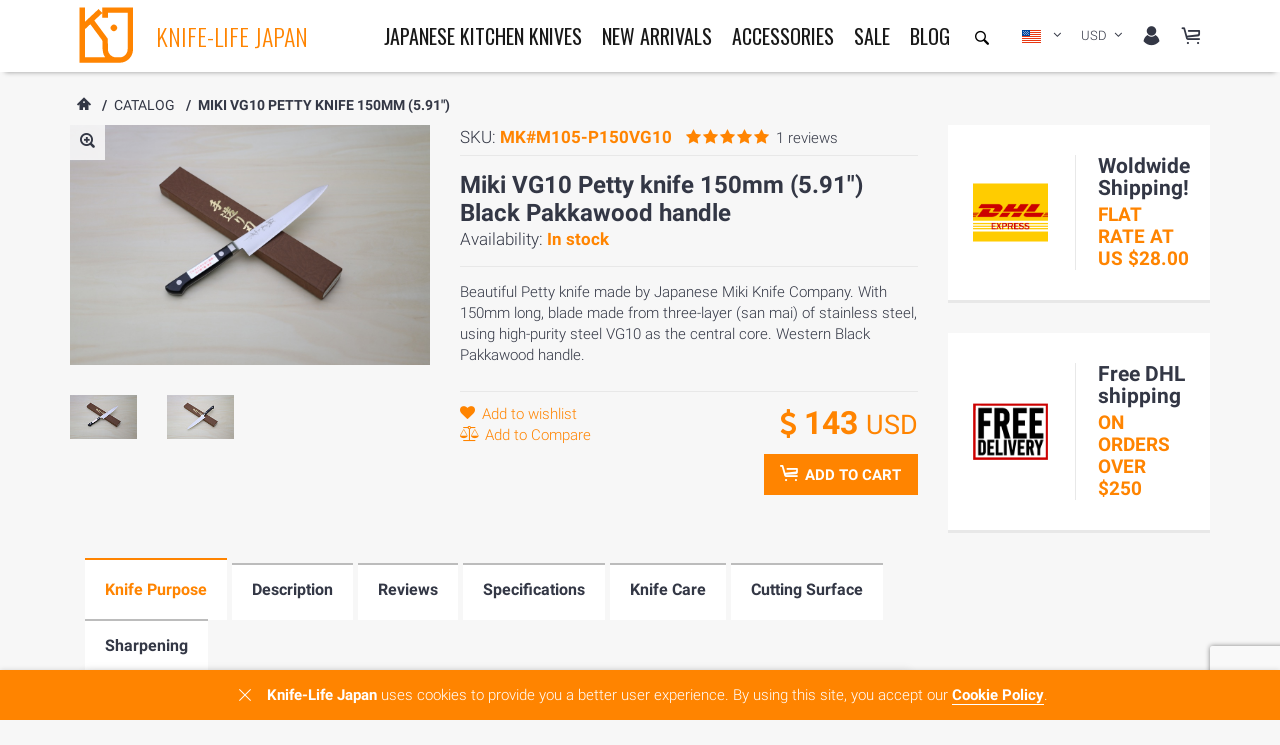

--- FILE ---
content_type: text/html; charset=UTF-8
request_url: https://knife-life.jp/catalog/miki-vg10-petty-knife-150mm-5-91-black-pakkawood-handle/
body_size: 21260
content:
<!DOCTYPE html>
<html lang="en">
<head>

		<meta http-equiv="X-UA-Compatible" content="IE=edge">
		<meta name="viewport" content="width=device-width, initial-scale=1">
		<title>Miki VG10 Petty knife 150mm (5.91&quot;) Black Pakkawood handle - Knife-Life - Best Japanese Knife Store</title>
				<meta name="viewport" content="width=device-width, minimum-scale=1, maximum-scale=1">
		<link rel="shortcut icon" href="/favicon.ico" type="image/x-icon">
        <link rel="preconnect" href="https://knife-life.jp/catalog/miki-vg10-petty-knife-150mm-5-91-black-pakkawood-handle/" />
        <link rel="dns-prefetch" href="https://knife-life.jp/catalog/miki-vg10-petty-knife-150mm-5-91-black-pakkawood-handle/" />
		<meta name="description" content="Beautiful Petty knife made by Japanese Miki Knife Company. With 150mm long, blade made from three-layer (san mai) of stainless steel, using high-purity steel VG10 as the central core. Western Black Pakkawood handle." />




<script type="extension/settings" data-extension="currency.currency-core">{"region":"ru"}</script>



<link href="https://knife-life.jp/catalog/miki-vg10-petty-knife-150mm-5-91-black-pakkawood-handle/" rel="canonical" />



<script data-skip-moving="true">(function(w, d, n) {var cl = "bx-core";var ht = d.documentElement;var htc = ht ? ht.className : undefined;if (htc === undefined || htc.indexOf(cl) !== -1){return;}var ua = n.userAgent;if (/(iPad;)|(iPhone;)/i.test(ua)){cl += " bx-ios";}else if (/Windows/i.test(ua)){cl += ' bx-win';}else if (/Macintosh/i.test(ua)){cl += " bx-mac";}else if (/Linux/i.test(ua) && !/Android/i.test(ua)){cl += " bx-linux";}else if (/Android/i.test(ua)){cl += " bx-android";}cl += (/(ipad|iphone|android|mobile|touch)/i.test(ua) ? " bx-touch" : " bx-no-touch");cl += w.devicePixelRatio && w.devicePixelRatio >= 2? " bx-retina": " bx-no-retina";if (/AppleWebKit/.test(ua)){cl += " bx-chrome";}else if (/Opera/.test(ua)){cl += " bx-opera";}else if (/Firefox/.test(ua)){cl += " bx-firefox";}ht.className = htc ? htc + " " + cl : cl;})(window, document, navigator);</script>


<link href="/bitrix/js/ui/design-tokens/dist/ui.design-tokens.min.css?175258508223463" type="text/css"  rel="stylesheet" >
<link href="/bitrix/js/ui/fonts/opensans/ui.font.opensans.min.css?17525047552320" type="text/css"  rel="stylesheet" >
<link href="/bitrix/js/main/popup/dist/main.popup.bundle.min.css?175258546328056" type="text/css"  rel="stylesheet" >
<link href="/bitrix/cache/css/s2/knife_life/template_fca1b68d445f07a0879d208961cf7ab0/template_fca1b68d445f07a0879d208961cf7ab0_v1.css?1753881870719379" type="text/css"  data-template-style="true" rel="stylesheet" >
    <!-- Icon Font -->
    <style>@font-face {font-family: 'icomoon-reg';src:url('/local/templates/knife_life/fonts/icomoon-reg/fonts/icomoon-reg.eot?ovvbpy');src:url('/local/templates/knife_life/fonts/icomoon-reg/fonts/icomoon-reg.eot?ovvbpy#iefix') format('embedded-opentype'),url('/local/templates/knife_life/fonts/icomoon-reg/fonts/icomoon-reg.ttf?ovvbpy') format('truetype'),url('/local/templates/knife_life/fonts/icomoon-reg/fonts/icomoon-reg.woff?ovvbpy') format('woff'),url('/local/templates/knife_life/fonts/icomoon-reg/fonts/icomoon-reg.svg?ovvbpy#icomoon-reg') format('svg');font-weight: normal;font-style: normal;font-display: swap;}[class^="icon-"], [class*=" icon-"] {font-family: 'icomoon-reg' !important;speak: none;font-style: normal;font-weight: normal;font-variant: normal;text-transform: none;line-height: 1;-webkit-font-smoothing: antialiased;-moz-osx-font-smoothing: grayscale;}.icon-external-link:before {content: "\f08e";}.icon-trash-alt:before {content: "\e917";}.icon-clipboard:before {content: "\e95a";}.icon-heart-1:before {content: "\e926";}.icon-heart:before {content: "\e902";}.icon-vk:before {content: "\e956";}.icon-check2:before {content: "\e951";}.icon-th:before {content: "\f00a";}.icon-th-list:before {content: "\f00b";}.icon-filter:before {content: "\e94b";}.icon-check-square:before {content: "\e935";}.icon-dollar-1:before {content: "\e92b";}.icon-bar-chart:before {content: "\e924";}.icon-balance:before {content: "\e925";}.icon-angle-down:before {content: "\e920";}.icon-angle-up:before {content: "\e921";}.icon-angle-right:before {content: "\e922";}.icon-angle-left:before {content: "\e923";}.icon-pencil:before {content: "\e90e";}.icon-fancy:before {content: "\e943";}.icon-tool-layout-1:before {content: "\e93b";}.icon-settings:before {content: "\e93c";}.icon-tool-layout:before {content: "\e93d";}.icon-tool-header:before {content: "\e93e";}.icon-tool-color:before {content: "\e93f";}.icon-tool-round:before {content: "\e940";}.icon-tool-side:before {content: "\e941";}.icon-dollar-bills:before {content: "\e91e";}.icon-left-arrow-circular:before {content: "\e937";}.icon-right-arrow-circular:before {content: "\e91f";}.icon-star-fill:before {content: "\e952";}.icon-star:before {content: "\e91c";}.icon-star-half:before {content: "\e91d";}.icon-close-envelope:before {content: "\e915";}.icon-facebook-logo:before {content: "\e916";}.icon-skype-logo:before {content: "\e918";}.icon-twitter-logo:before {content: "\e919";}.icon-vimeo:before {content: "\e91a";}.icon-youtube-logo:before {content: "\e91b";}.icon-user:before {content: "\e900";}.icon-eye:before {content: "\e901";}.icon-magnify:before {content: "\e903";}.icon-scale-arrows:before {content: "\e904";}.icon-share:before {content: "\e905";}.icon-cart-1:before {content: "\e906";}.icon-undo:before {content: "\e907";}.icon-money:before {content: "\e908";}.icon-plane:before {content: "\e909";}.icon-gift:before {content: "\e90a";}.icon-help:before {content: "\e90b";}.icon-location:before {content: "\e90c";}.icon-dollar:before {content: "\e90d";}.icon-raketa:before {content: "\e90f";}.icon-cart:before {content: "\e910";}.icon-diamant:before {content: "\e911";}.icon-like2:before {content: "\e912";}.icon-plane-1:before {content: "\e913";}.icon-grid:before {content: "\e958";}.icon-pictures:before {content: "\e959";}.icon-like:before {content: "\e94f";}.icon-close-2:before {content: "\e944";}.icon-chat:before {content: "\e927";}.icon-minus:before {content: "\e94c";}.icon-close-1:before {content: "\e932";}.icon-close:before {content: "\e933";}.icon-menu:before {content: "\e931";}.icon-headset-mic:before {content: "\e92e";}.icon-plus:before {content: "\e94a";}.icon-arrow-right:before {content: "\e946";}.icon-arrow-left:before {content: "\e947";}.icon-arrow-down:before {content: "\e948";}.icon-arrow-up:before {content: "\e949";}.icon-instagram:before {content: "\e955";}.icon-google:before {content: "\e93a";}.icon-linkedin:before {content: "\e938";}.icon-pinterest:before {content: "\e939";}.icon-dots-three-horizontal:before {content: "\e934";}.icon-copy:before {content: "\e95b";}.icon-rtl:before {content: "\e957";}.icon-play:before {content: "\e953";}.icon-film:before {content: "\e954";}.icon-check:before {content: "\e950";}.icon-zoomout:before {content: "\e94d";}.icon-zoomin:before {content: "\e94e";}.icon-sync:before {content: "\e945";}.icon-alert:before {content: "\e936";}.icon-calendar:before {content: "\e92f";}.icon-clock:before {content: "\e930";}.icon-airplane:before {content: "\e92c";}.icon-truck:before {content: "\e92d";}.icon-right-quote:before {content: "\e929";}.icon-left-quote:before {content: "\e92a";}.icon-comment:before {content: "\e928";}.icon-home:before {content: "\e914";}.icon-phone:before {content: "\e942";}.icon-undo-1:before {content: "\e967";}.icon-equalizer:before {content: "\e992";}.icon-bin:before {content: "\e9ac";}.icon-star-empty:before {content: "\e9d7";}.icon-spinner:before {content: "\e97b";}.icon-spinner-1:before {content: "\e981";}</style>

    <style type="text/css">

        a.gflag {vertical-align:middle;font-size:24px;padding:1px 0;background-repeat:no-repeat;background-image:url("/local/templates/knife_life/images/24a.webp");}
        a.gflag img {border:0;}
        a.gflag:hover {background-image:url("/local/templates/knife_life/images/24a.webp");}
        #goog-gt-tt {display:none !important;}
        .goog-te-banner-frame {display:none !important;}
        .goog-te-menu-value:hover {text-decoration:none !important;}
        body {top:0 !important;}
        #google_translate_element2 {display:none!important;}
    </style>
    <script type="application/ld+json">
    {
        "@context": "http://schema.org",
        "@type": "Organization",
        "name": "Knife-Life Japan",
        "url": "https://knife-life.jp/",
        "logo": "https://knife-life.jp/local/templates/knife_life/images/logo.svg",
        "contactPoint": [{
            "@type": "ContactPoint",
            "telephone": "+81335235732",
            "contactType": "customer service"
        }]
    }
    </script>
    <meta name="google-site-verification" content="oPcxdubQ0RM2MVn8sauZ5tJ51h2KuHwhk9oKJZHghS0" />
</head>
<body class="boxed color-orange ">
	<!-- Loader -->
	<div id="loader-wrapper" class="off">
		<div class="cube-wrapper">
			<div class="cube-folding">
				<span class="leaf1"></span>
				<span class="leaf2"></span>
				<span class="leaf3"></span>
				<span class="leaf4"></span>
			</div>
		</div>
	</div>
	<!-- /Loader -->

	<div class="fixed-btns">
		<!-- Back To Top -->
		<a href="#" class="top-fixed-btn back-to-top"><i class="icon icon-arrow-up"></i></a>
		<!-- /Back To Top -->
	</div>    
	<!--'start_frame_cache_admin-panel'--><!--'end_frame_cache_admin-panel'-->    <div id="wrapper">
		<!-- Page -->
		<div class="page-wrapper">
			<!-- Header -->
			<header class="fullboxed page-header variant-1 sticky always">
				<div class="navbar">
					<div class="container">
						<!-- Header Links -->
						<div class="header-links">
							<!-- Header Cart -->
							<div id="header_cart" class="header-link dropdown-link header-cart variant-1">
								<div id="bx_basketfbvauT">
	<!--'start_frame_cache_bx_basketfbvauT'-->	<a href="/cart/"> <i class="icon icon-cart"></i> </a>
<!--'end_frame_cache_bx_basketfbvauT'--></div>
							</div>
							<!-- /Header Cart -->
							<!--'start_frame_cache_header-login-currency'-->							<!-- Header Language -->
														<div class="header-link header-select dropdown-link header-language">
																											<a href="javascript:void(0);" title="English" data-val="en|en" class="header-main-language">
                                            <img width="19" height="13" src="/local/templates/knife_life/images/flags/eng.png" alt="Knife-life.jp"  title="Knife-life.jp"/>
                                        </a>
																																																																																																														<ul class="dropdown-container">
																			<li class="active">
											<a href="javascript:void(0);" data-val="en|en">
                                                <img width="19" height="13" src="/local/templates/knife_life/images/flags/eng.png" alt="English" title="English"/>English                                            </a>
										</li>
																			<li >
											<a href="javascript:void(0);" data-val="en|de">
                                                <img width="19" height="13" src="/local/templates/knife_life/images/flags/den.png" alt="German" title="German"/>German                                            </a>
										</li>
																			<li >
											<a href="javascript:void(0);" data-val="en|es">
                                                <img width="19" height="13" src="/local/templates/knife_life/images/flags/sp.png" alt="Spanish" title="Spanish"/>Spanish                                            </a>
										</li>
																			<li >
											<a href="javascript:void(0);" data-val="en|fr">
                                                <img width="19" height="13" src="/local/templates/knife_life/images/flags/fr.png" alt="French" title="French"/>French                                            </a>
										</li>
																			<li >
											<a href="javascript:void(0);" data-val="en|sv">
                                                <img width="19" height="13" src="/local/templates/knife_life/images/flags/sv.png" alt="Swedish" title="Swedish"/>Swedish                                            </a>
										</li>
																			<li >
											<a href="javascript:void(0);" data-val="en|ru">
                                                <img width="19" height="13" src="/local/templates/knife_life/images/flags/ru.png" alt="Russian" title="Russian"/>Russian                                            </a>
										</li>
																	</ul>
								<div id="google_translate_element2"></div>
							</div>
							<!-- /Header Language -->
							<!-- Header Currency -->
							<div class="header-link header-select dropdown-link header-currency">
								<a href="Javascript:void(0)" class="header-main-currency">
																			USD																	</a>
								<ul class="dropdown-container">
									<li  class="active">
										<a class="change-curr" data-curr="USD" href="Javascript:void(0)">
											<span class="symbol"><i class="fa fa-usd" aria-hidden="true"></i></span>
											USD
										</a>
									</li>
														
									<li >
										<a class="change-curr" data-curr="EUR" href="Javascript:void(0)">
											<span class="symbol"><i class="fa fa-eur" aria-hidden="true"></i></span>
											EUR
										</a>
									</li>	
								</ul>
							</div>
							<!-- /Header Currency -->
							<!-- Header Account -->
							<div class="header-link dropdown-link header-account">
								<a href="/user/"><i class="icon icon-user"></i></a>
								<div class="dropdown-container right">									
																			<div class="bottom-text"> <a href="/user/">Login</a></div>
										<div class="title">OR</div>											
										<div class="bottom-text"> <a href="/user/create/">Create account</a></div>
																	</div>
							</div>
							<!-- /Header Account -->
							<!--'end_frame_cache_header-login-currency'-->							<!-- Header Mobile Search -->
							<div class="header-link header-mobile-search">
								<a href="/search/"><i class="icon icon-magnify"></i></a>
							</div>
							<!-- /Header Mobile Search -->
						</div>
						<!-- /Header Links -->
						<!-- Header Search -->
						<div class="header-link header-search">
							<div class="exp-search" id="header_search">
	<form action="/search/">
		<input class="exp-search-input " placeholder="Search here ..." name="q" type="text" value="" />
		<input class="exp-search-submit" name="s" type="submit" value="" />
		<span class="exp-icon-search"><i class="icon icon-magnify"></i></span>
		<span class="exp-search-close"><i class="icon icon-close"></i></span>
	</form>
</div>
						</div>
						<!-- /Header Search -->
						<!-- Logo -->
						<div class="header-logo">
							<!-- Menu Toggle -->
							<div class="menu-toggle"><a href="#" class="mobilemenu-toggle"><i class="icon icon-menu"></i></a></div>
							<!-- /Menu Toggle -->
															<a href="/" title="Knife-Life">
									<img src="/local/templates/knife_life/images/logo.svg" width="72" height="72" alt="Knife-Life"  title="Knife-Life" />
									<span>Knife-Life Japan</span>
								</a>
													</div>
						<!-- /Logo -->
						<!-- Mobile Menu -->
						<div class="mobilemenu dblclick">
							<div class="mobilemenu-header">
								<div class="title">MENU</div>
								<a href="#" class="mobilemenu-toggle"></a>
							</div>
							<div class="mobilemenu-content">
								<ul class="nav">
									<li>
										<a href="/">HOME</a>
									</li>
										<li>
		<a href="/catalog/">
			Japanese Kitchen Knives					</a>
					<span class="arrow"></span>
			<ul>
									<li>
													<a href="/japanese-knives-types/" title="Japanese Knives Types">
								Japanese Knives Types															</a>
																	</li>
									<li>
													<a href="/knife-functions/" title="Knife functions">
								Knife functions															</a>
																			<span class="arrow"></span>
							<ul>
																	<li>
										<a href="/japanese-boning-skining-knives/" title="">
																							Boning knives																					</a>
									</li>
																	<li>
										<a href="/fish-filleting-fish-deboning/" title="">
																							Fish filleting knives																					</a>
									</li>
																	<li>
										<a href="/meat-carving-slicing/" title="">
																							Meat slicing knives																					</a>
									</li>
																	<li>
										<a href="/multipurpose/" title="">
																							Multipurpose knives																					</a>
									</li>
																	<li>
										<a href="/sushi-sashimi/" title="">
																							Sushi, Sashimi knives																					</a>
									</li>
																	<li>
										<a href="/vegetables-potherb/" title="">
																							Vegetables knives																					</a>
									</li>
															</ul>
											</li>
									<li>
													<a href="/corrosion-resistance/" title="Corrosion resistance">
								Corrosion resistance															</a>
																			<span class="arrow"></span>
							<ul>
																	<li>
										<a href="/corrosion-resistance/full-carbon/" title="">
																							Low / Full carbon blade																					</a>
									</li>
																	<li>
										<a href="/corrosion-resistance/stainless/" title="">
																							High / Full stainless blade																					</a>
									</li>
																	<li>
										<a href="/corrosion-resistance/stainless-clad-carbon-knife/" title="">
																							Semi-high / Stainless Clad Carbon																					</a>
									</li>
															</ul>
											</li>
									<li>
													<a href="/japanese-knives-steel-types/" title="Steel types">
								Steel types															</a>
																	</li>
									<li>
													<a href="/japanese-knife-brands/" title="Japanese Knives Brands">
								Japanese Knives Brands															</a>
																			<span class="arrow"></span>
							<ul>
																	<li>
										<a href="/japanese-knife-brands/tetsuhiro/" title="">
																							Tetsuhiro												<span class="menu-label" style="background:#3c7fa5;">HOT PRICE</span>
																					</a>
									</li>
																	<li>
										<a href="/japanese-knife-brands/miki-hamono/" title="">
																							Miki Hamono																					</a>
									</li>
																	<li>
										<a href="/japanese-knife-brands/kagekiyo-knives/" title="">
																							Kagekiyo knives																					</a>
									</li>
																	<li>
										<a href="/japanese-knife-brands/yoshizawa-hamono/" title="">
																							Yoshizawa Hamono												<span class="menu-label" >NEW</span>
																					</a>
									</li>
																	<li>
										<a href="/japanese-knife-brands/sakai-genkichi/" title="">
																							Sakai Genkichi																					</a>
									</li>
																	<li>
										<a href="/japanese-knife-brands/sakai-takayuki/" title="">
																							Sakai Takayuki																					</a>
									</li>
																	<li>
										<a href="/japanese-knife-brands/hokiyama-cutlery/" title="">
																							Hokiyama Cutlery																					</a>
									</li>
																	<li>
										<a href="/japanese-knife-brands/goko-hamono/" title="">
																							Goko Hamono																					</a>
									</li>
																	<li>
										<a href="https://knife-life.jp/japanese-knife-brands/kurotori-knives/" title="">
																							Kurotori Hamono												<span class="menu-label" style="background:#ff8440;">New</span>
																					</a>
									</li>
															</ul>
											</li>
									<li>
													<a href="/blade-construction/" title="Blade Construction">
								Blade Construction															</a>
																			<span class="arrow"></span>
							<ul>
																	<li>
										<a href="/blade-construction/damascus/" title="">
																							Damascus 																					</a>
									</li>
																	<li>
										<a href="/blade-construction/monosteel/" title="">
																							Monosteel																					</a>
									</li>
																	<li>
										<a href="" title="">
																							San-Mai 																					</a>
									</li>
															</ul>
											</li>
							</ul>
			</li>
	<li>
		<a href="/new-arrivals-japanese-knives/">
			New arrivals					</a>
			</li>
	<li>
		<a href="/kitchen-knives-accessories/">
			Accessories					</a>
					<span class="arrow"></span>
			<ul>
									<li>
													<a href="/kitchen-knives-accessories/knife-wooden-sheath/" title="Knife Storage & Blade Protectors">
								Knife Storage & Blade Protectors															</a>
																			<span class="arrow"></span>
							<ul>
																	<li>
										<a href="/kitchen-knives-accessories/knife-storage-blade-protectors/blade-protectors-and-sayas/" title="">
																							Blade Protectors and Sayas																					</a>
									</li>
															</ul>
											</li>
									<li>
													<a href="/kitchen-knives-accessories/japanese-lucky-charms/" title="Japanese Lucky Charms">
								Japanese Lucky Charms															</a>
																			<span class="arrow"></span>
							<ul>
																	<li>
										<a href="/kitchen-knives-accessories/japanese-lucky-charms/daruma-doll/" title="">
																							DARUMA DOLL																					</a>
									</li>
																	<li>
										<a href="/kitchen-knives-accessories/japanese-lucky-charms/maneki-neko/" title="">
																							MANEKI NEKO																					</a>
									</li>
															</ul>
											</li>
							</ul>
			</li>
	<li>
		<a href="/sale-japanese-knives/">
			Sale					</a>
			</li>
	<li>
		<a href="/blog/">
			Blog					</a>
			</li>
								</ul>
							</div>
						</div>
						<!-- Mobile Menu -->
						<!-- Mega Menu -->
						<div class="megamenu fadein blackout">
							<ul class="nav">
								
   	<li class="mega-dropdown">
		<a href="/catalog/">
			Japanese Kitchen Knives					</a>
        
			<div class="sub-menu">
				<div class="container">
					<div class="megamenu-categories column-5">
													<!-- megamenu column -->
							<div class="col">
																<div class="category-title">
																			<a href="/japanese-knives-types/">Japanese Knives Types</a>
																										</div>
								                                    <ul class="category-links">


                                        
                                            <li>
                                                <a  href="/west-modern-japanese-knife/">
                                                                                                            MODERN JAPANESE KNIVES                                                                                                    </a>
                                            </li>
                                                                                                                                                <li>
                                                        <a href="/west-modern-japanese-knife/gyuto-chefs-knife/">
                                                                                                                            <span>&nbsp;&nbsp;Gyuto - Chef's Knife</span>
                                                                                                                                    <span class="menu-label" >HOT PRICE</span>
                                                                                                                                                                                    </a>
                                                    </li>
                                                                                                    <li>
                                                        <a href="/west-modern-japanese-knife/cleaver/">
                                                                                                                            &nbsp;&nbsp;Cleaver Knife                                                                                                                    </a>
                                                    </li>
                                                                                                    <li>
                                                        <a href="/west-modern-japanese-knife/santoku-knife/">
                                                                                                                            &nbsp;&nbsp;Santoku knife                                                                                                                    </a>
                                                    </li>
                                                                                                    <li>
                                                        <a href="/west-modern-japanese-knife/petty-knife/">
                                                                                                                            <span>&nbsp;&nbsp;Petty knife</span>
                                                                                                                                    <span class="menu-label" style="background:#3c7fa5;">NEW</span>
                                                                                                                                                                                    </a>
                                                    </li>
                                                                                                    <li>
                                                        <a href="/west-modern-japanese-knife/bunka-knife/">
                                                                                                                            &nbsp;&nbsp;Bunka Knife                                                                                                                    </a>
                                                    </li>
                                                                                                    <li>
                                                        <a href="/west-modern-japanese-knife/kiritsuke-knife/">
                                                                                                                            &nbsp;&nbsp;Kiritsuke knife                                                                                                                    </a>
                                                    </li>
                                                                                                    <li>
                                                        <a href="/west-modern-japanese-knife/sujihiki-knife/">
                                                                                                                            <span>&nbsp;&nbsp;Sujihiki knife - Slicer</span>
                                                                                                                                    <span class="menu-label" style="background:#ff8440;">NEW</span>
                                                                                                                                                                                    </a>
                                                    </li>
                                                                                                                                                                                
                                            <li>
                                                <a  href="/traditional-japanese-knife/">
                                                                                                            TRADITIONAL JAPANESE KNIVES                                                                                                    </a>
                                            </li>
                                                                                                                                                <li>
                                                        <a href="/traditional-japanese-knife/nakiri-knife/">
                                                                                                                            &nbsp;&nbsp;Nakiri Knife                                                                                                                    </a>
                                                    </li>
                                                                                                    <li>
                                                        <a href="/traditional-japanese-knife/deba-knife/">
                                                                                                                            &nbsp;&nbsp;Deba knife                                                                                                                    </a>
                                                    </li>
                                                                                                    <li>
                                                        <a href="/traditional-japanese-knife/usuba-knife/">
                                                                                                                            &nbsp;&nbsp;Usuba knife                                                                                                                    </a>
                                                    </li>
                                                                                                    <li>
                                                        <a href="/traditional-japanese-knife/yanagiba-knife/">
                                                                                                                            &nbsp;&nbsp;Yanagiba knife                                                                                                                    </a>
                                                    </li>
                                                                                                                                                                                                                    </ul>
                                															</div>
							<!-- /megamenu column -->
													<!-- megamenu column -->
							<div class="col">
																<div class="category-title">
																			<a href="/knife-functions/">Knife functions</a>
																										</div>
																	<ul class="category-links">
																															<li>
												<a href="/japanese-boning-skining-knives/">
																											Boning knives																									</a>
											</li>
																																<li>
												<a href="/fish-filleting-fish-deboning/">
																											Fish filleting knives																									</a>
											</li>
																																<li>
												<a href="/meat-carving-slicing/">
																											Meat slicing knives																									</a>
											</li>
																																<li>
												<a href="/multipurpose/">
																											Multipurpose knives																									</a>
											</li>
																																<li>
												<a href="/sushi-sashimi/">
																											Sushi, Sashimi knives																									</a>
											</li>
																																<li>
												<a href="/vegetables-potherb/">
																											Vegetables knives																									</a>
											</li>
																														</ul>
																							</div>
							<!-- /megamenu column -->
													<!-- megamenu column -->
							<div class="col">
																<div class="category-title">
																			<a href="/corrosion-resistance/">Corrosion resistance</a>
																										</div>
																	<ul class="category-links">
																															<li>
												<a href="/corrosion-resistance/full-carbon/">
																											Low / Full carbon blade																									</a>
											</li>
																																<li>
												<a href="/corrosion-resistance/stainless/">
																											High / Full stainless blade																									</a>
											</li>
																																<li>
												<a href="/corrosion-resistance/stainless-clad-carbon-knife/">
																											Semi-high / Stainless Clad Carbon																									</a>
											</li>
																														</ul>
																							</div>
							<!-- /megamenu column -->
													<!-- megamenu column -->
							<div class="col">
																<div class="category-title">
																			<a href="/japanese-knives-steel-types/">Steel types</a>
																										</div>
								                                    <ul class="category-links">


                                        
                                            <li>
                                                <a  href="/japanese-stainless-steel/">
                                                                                                            STAINLESS STEEL                                                                                                    </a>
                                            </li>
                                                                                                                                                <li>
                                                        <a href="/japanese-stainless-steel/vg10/">
                                                                                                                            &nbsp;&nbsp;VG10                                                                                                                    </a>
                                                    </li>
                                                                                                    <li>
                                                        <a href="/japanese-stainless-steel/vg1/">
                                                                                                                            &nbsp;&nbsp;VG1                                                                                                                    </a>
                                                    </li>
                                                                                                    <li>
                                                        <a href="/japanese-stainless-steel/super-gold-2/">
                                                                                                                            &nbsp;&nbsp;Super Gold 2                                                                                                                    </a>
                                                    </li>
                                                                                                    <li>
                                                        <a href="/japanese-stainless-steel/aus10/">
                                                                                                                            &nbsp;&nbsp;AUS10                                                                                                                    </a>
                                                    </li>
                                                                                                    <li>
                                                        <a href="/japanese-stainless-steel/aus8/">
                                                                                                                            &nbsp;&nbsp;AUS8                                                                                                                    </a>
                                                    </li>
                                                                                                    <li>
                                                        <a href="/japanese-stainless-steel/bohler-uddeholm/">
                                                                                                                            &nbsp;&nbsp;Böhler Uddeholm                                                                                                                    </a>
                                                    </li>
                                                                                                    <li>
                                                        <a href="/japanese-stainless-steel/silver-steel-3/">
                                                                                                                            &nbsp;&nbsp;Silver steel 3                                                                                                                    </a>
                                                    </li>
                                                                                                                                                                                
                                            <li>
                                                <a  href="/japanese-carbon-steel/">
                                                                                                            CARBON STEEL                                                                                                    </a>
                                            </li>
                                                                                                                                                <li>
                                                        <a href="/japanese-carbon-steel/blue-super/">
                                                                                                                            &nbsp;&nbsp;Blue Super                                                                                                                    </a>
                                                    </li>
                                                                                                    <li>
                                                        <a href="/japanese-carbon-steel/blue-steel-2/">
                                                                                                                            &nbsp;&nbsp;Blue steel 2                                                                                                                    </a>
                                                    </li>
                                                                                                    <li>
                                                        <a href="/japanese-carbon-steel/sk5/">
                                                                                                                            &nbsp;&nbsp;SK5                                                                                                                    </a>
                                                    </li>
                                                                                                    <li>
                                                        <a href="/japanese-carbon-steel/white-steel-2/">
                                                                                                                            &nbsp;&nbsp;White steel 2                                                                                                                    </a>
                                                    </li>
                                                                                                    <li>
                                                        <a href="/japanese-carbon-steel/shiro2/">
                                                                                                                            &nbsp;&nbsp;Shiro2                                                                                                                    </a>
                                                    </li>
                                                                                                    <li>
                                                        <a href="/japanese-carbon-steel/v2/">
                                                                                                                            &nbsp;&nbsp;V2                                                                                                                    </a>
                                                    </li>
                                                                                                    <li>
                                                        <a href="/japanese-carbon-steel/white-steel-3/">
                                                                                                                            &nbsp;&nbsp;White steel 3                                                                                                                    </a>
                                                    </li>
                                                                                                                                                                                                                    </ul>
                                															</div>
							<!-- /megamenu column -->
													<!-- megamenu column -->
							<div class="col">
																<div class="category-title">
																			<a href="/japanese-knife-brands/">Japanese Knives Brands</a>
																										</div>
																	<ul class="category-links">
																															<li>
												<a href="/japanese-knife-brands/tetsuhiro/">
																											<span>&nbsp;&nbsp;Tetsuhiro</span>
																													<span class="menu-label" style="background:#3c7fa5;">HOT PRICE</span>
																																							</a>
											</li>
																																<li>
												<a href="/japanese-knife-brands/miki-hamono/">
																											Miki Hamono																									</a>
											</li>
																																<li>
												<a href="/japanese-knife-brands/kagekiyo-knives/">
																											Kagekiyo knives																									</a>
											</li>
																																<li>
												<a href="/japanese-knife-brands/yoshizawa-hamono/">
																											<span>&nbsp;&nbsp;Yoshizawa Hamono</span>
																													<span class="menu-label" >NEW</span>
																																							</a>
											</li>
																																<li>
												<a href="/japanese-knife-brands/sakai-genkichi/">
																											Sakai Genkichi																									</a>
											</li>
																																<li>
												<a href="/japanese-knife-brands/sakai-takayuki/">
																											Sakai Takayuki																									</a>
											</li>
																																<li>
												<a href="/japanese-knife-brands/hokiyama-cutlery/">
																											Hokiyama Cutlery																									</a>
											</li>
																																<li>
												<a href="/japanese-knife-brands/goko-hamono/">
																											Goko Hamono																									</a>
											</li>
																																<li>
												<a href="https://knife-life.jp/japanese-knife-brands/kurotori-knives/">
																											<span>&nbsp;&nbsp;Kurotori Hamono</span>
																													<span class="menu-label" style="background:#ff8440;">New</span>
																																							</a>
											</li>
																														</ul>
																							</div>
							<!-- /megamenu column -->
													<!-- megamenu column -->
							<div class="col">
																<div class="category-title">
																			<a href="/blade-construction/">Blade Construction</a>
																										</div>
																	<ul class="category-links">
																															<li>
												<a href="/blade-construction/damascus/">
																											Damascus 																									</a>
											</li>
																																<li>
												<a href="/blade-construction/monosteel/">
																											Monosteel																									</a>
											</li>
																																<li>
												<a href="">
																											San-Mai 																									</a>
											</li>
																														</ul>
																							</div>
							<!-- /megamenu column -->
											</div>
				</div>
			</div>
			</li>
                         	<li >
		<a href="/new-arrivals-japanese-knives/">
			New arrivals					</a>
        	</li>
       	<li class="mega-dropdown">
		<a href="/kitchen-knives-accessories/">
			Accessories					</a>
        
			<div class="sub-menu">
				<div class="container">
					<div class="megamenu-categories column-2">
													<!-- megamenu column -->
							<div class="col">
																<div class="category-title">
																			<a href="/kitchen-knives-accessories/knife-wooden-sheath/">Knife Storage & Blade Protectors</a>
																										</div>
																	<ul class="category-links">
																															<li>
												<a href="/kitchen-knives-accessories/knife-storage-blade-protectors/blade-protectors-and-sayas/">
																											Blade Protectors and Sayas																									</a>
											</li>
																														</ul>
																							</div>
							<!-- /megamenu column -->
													<!-- megamenu column -->
							<div class="col">
																<div class="category-title">
																			<a href="/kitchen-knives-accessories/japanese-lucky-charms/">Japanese Lucky Charms</a>
																										</div>
																	<ul class="category-links">
																															<li>
												<a href="/kitchen-knives-accessories/japanese-lucky-charms/daruma-doll/">
																											DARUMA DOLL																									</a>
											</li>
																																<li>
												<a href="/kitchen-knives-accessories/japanese-lucky-charms/maneki-neko/">
																											MANEKI NEKO																									</a>
											</li>
																														</ul>
																							</div>
							<!-- /megamenu column -->
											</div>
				</div>
			</div>
			</li>
             	<li >
		<a href="/sale-japanese-knives/">
			Sale					</a>
        	</li>
       	<li >
		<a href="/blog/">
			Blog					</a>
        	</li>
    							</ul>
						</div>
						<!-- /Mega Menu -->
					</div>
				</div>
			</header>
			<!-- /Header -->
			<!-- Sidebar -->
			<div class="sidebar-wrapper">
				<div class="sidebar-top"><a href="#" class="slidepanel-toggle"><i class="icon icon-left-arrow-circular"></i></a></div>
				<ul class="sidebar-nav">
					<li> <a href="/">HOME</a> </li>
					<li> <a href="/blog/">BLOG</a> </li>
				</ul>
			</div>
			<!-- /Sidebar -->
			<!-- Page Content -->
			<main class="page-main">
<div class="block">
	<div class="container">
		<ul class="breadcrumbs">
			<li><a href="/"><i class="icon icon-home"></i></a></li>
			<!--'start_frame_cache_qepX1R'-->							<li>/<a href="/catalog/">Catalog</a></li>
						<!--'end_frame_cache_qepX1R'-->			<li>/<span>Miki VG10 Petty knife 150mm (5.91&quot;)</span></li>
		</ul>
	</div>
</div>

<div itemscope="" itemtype="http://schema.org/Product">
	<div class="block product-block">
		<div class="container">
			<div class="row">
				<div class="col-sm-6 col-md-6 col-lg-4">
					<!-- Product Gallery -->
					<div class="main-image">
													<img itemprop="image" src="/upload/iblock/ee3/ee39bdb8e5fdc72889d13b47643a59e2.JPG" class="zoom" title="Miki VG10 Petty knife 150mm (5.91&quot;) Black Pakkawood handle - Knife-Life - Best Japanese Knife Store" alt="Miki VG10 Petty knife 150mm (5.91&quot;) Black Pakkawood handle - Knife-Life - Best Japanese Knife Store" data-zoom-image="/upload/iblock/ee3/ee39bdb8e5fdc72889d13b47643a59e2.JPG" />
						
													<div class="dblclick-text"><span>Double click for enlarge</span></div>
																									<a href="/upload/iblock/ee3/ee39bdb8e5fdc72889d13b47643a59e2.JPG" class="zoom-link"><i class="icon icon-zoomin"></i></a>
																	</div>
											<div class="product-previews-wrapper">
							<div class="product-previews-carousel" id="previewsGallery">
																	<a href="#" data-image="/upload/iblock/ee3/ee39bdb8e5fdc72889d13b47643a59e2.JPG" data-zoom-image="/upload/iblock/ee3/ee39bdb8e5fdc72889d13b47643a59e2.JPG">
                                        <img src="/upload/resize_cache/iblock/ee3/122_92_1/ee39bdb8e5fdc72889d13b47643a59e2.JPG" title="Miki VG10 Petty knife 150mm (5.91&quot;) Black Pakkawood handle - Knife-Life - Best Japanese Knife Store" alt="Miki VG10 Petty knife 150mm (5.91&quot;) Black Pakkawood handle - Knife-Life - Best Japanese Knife Store" />
                                    </a>
																	<a href="#" data-image="/upload/resize_cache/iblock/b96/1024_768_1/ki6dl5in2aqkxj6zcm32t1cpbufk9c75.JPG" data-zoom-image="/upload/resize_cache/iblock/b96/1024_768_1/ki6dl5in2aqkxj6zcm32t1cpbufk9c75.JPG">
                                        <img src="/upload/resize_cache/iblock/b96/122_92_1/ki6dl5in2aqkxj6zcm32t1cpbufk9c75.JPG" title="Miki VG10 Petty knife 150mm (5.91&quot;) Black Pakkawood handle - Knife-Life - Best Japanese Knife Store" alt="Miki VG10 Petty knife 150mm (5.91&quot;) Black Pakkawood handle - Knife-Life - Best Japanese Knife Store" />
                                    </a>
															</div>
						</div>
										<!-- /Product Gallery -->
				</div>
				<div class="col-sm-6 col-md-6 col-lg-5">
					<div class="product-info-block classic">
						<div class="product-info-top">
															<div class="product-sku">SKU: <span>MK#M105-P150VG10</span></div>
								<meta itemprop="sku" content="MK#M105-P150VG10" />
														<div class="rating" itemprop="aggregateRating" itemscope="" itemtype="http://schema.org/AggregateRating">
							 										<span itemprop="ratingValue" style="display:none">5</span>
   									<span itemprop="reviewCount" style="display:none">1</span>
																<i class="icon icon-star fill"></i><i class="icon icon-star fill"></i><i class="icon icon-star fill"></i><i class="icon icon-star fill"></i><i class="icon icon-star fill"></i><span class="count">1 reviews</span>
							</div>
						</div>
						<div class="product-name-wrapper">
							<h1 class="product-name" itemprop="name">Miki VG10 Petty knife 150mm (5.91&quot;) Black Pakkawood handle</h1>
							<div class="product-labels">
																							</div>
						</div>
						<!--'start_frame_cache_QfHh6Q'-->							<div itemprop="offers" itemscope="" itemtype="http://schema.org/Offer" class="product-availability">
																	<meta itemprop="price" content="143">
																<meta itemprop="url" content="https://knife-life.jp/catalog/miki-vg10-petty-knife-150mm-5-91-black-pakkawood-handle/" />
								<meta itemprop="priceValidUntil" content="2026-01-24" />
								<meta itemprop="priceCurrency" content="USD">
																	<link itemprop="availability" href="http://schema.org/InStock">
																Availability: <span>In stock</span>															</div>
						<!--'end_frame_cache_QfHh6Q'-->
													<div class="product-description clearfix">
								<p>Beautiful Petty knife made by Japanese Miki Knife Company. With 150mm long, blade made from three-layer &#40;san mai&#41; of stainless steel, using high-purity steel VG10 as the central core. Western Black Pakkawood handle.</p>															</div>
						
						<!--'start_frame_cache_ipT8SJ'-->												<!--'end_frame_cache_ipT8SJ'-->												<div class="product-actions">
							<div class="row">
								<div class="col-md-6">
									<div class="product-meta">
										<!--'start_frame_cache_uLSPYO'-->																					<span><a href="javascript:void(0)" class="add-wish no_wishlist" data-item="806"><i class="icon icon-heart"></i> Add to wishlist</a></span><br>
												
																															<span><a class="add-compare no_compare" href="javascript:void(0)" data-item="806"><i class="icon icon-balance"></i> Add to Compare</a></span>
																				<!--'end_frame_cache_uLSPYO'-->																			</div>
									<div class="social">
										<div class="share-button toLeft">
																						<div class="sharethis-inline-share-buttons"></div>
																					</div>
									</div>
								</div>
								<div class="col-md-6">
									<!--'start_frame_cache_CGN681'-->																			<div class="price">
																							<span class="special-price"><span><i class="fa fa-sm fa-usd" aria-hidden="true"></i> 143 <span class='text-icon-curr'>USD</span></span></span>
																					</div>
																		<!--'end_frame_cache_CGN681'-->									<div class="actions">
																					<button data-id="806" class="btn add-to-cart">
												<i class="icon icon-cart"></i><span>Add to cart</span>
											</button>
											<br />
                                        <!--
											<button data-id="806" class="btn buy-it-now">
												<i class="icon icon-dollar"></i>
												<span>Buy it now</span>
											</button>-->
																													</div>
								</div>
							</div>
						</div>
					</div>
				</div>
				<div class="col-md-12 col-lg-3 hidden-quickview">
					<div class="box-icon-row">
                        						<div class="box-left-icon-bg">
							<div class="box-icon">
                                <img alt="Woldwide Shipping!"  title="Woldwide Shipping!" src="/upload/iblock/a2d/swig77aitpnpt5b1bhh16mc0vh0shd2j.svg"/>
                            </div>
							<div class="box-text">
								<div class="title">Woldwide Shipping!</div>

								<span>FLAT RATE AT US $28.00</span>
							</div>
						</div>
                                                    						<div class="box-left-icon-bg">
							<div class="box-icon">
                                <img alt="Free DHL shipping "  title="Free DHL shipping " src="/upload/iblock/d56/qhqvtw5e7bxjzuf9gmlfcexxr1za7ir1.png"/>
                            </div>
							<div class="box-text">
								<div class="title">Free DHL shipping </div>

								<span>on orders over $250</span>
							</div>
						</div>
                                                    											</div>
				</div>
			</div>
		</div>
	</div>
	<div class="block product_card_tabs">
		<div class="tabaccordion">
			<div class="container">
				<div class="col-sm-12 col-md-12 col-lg-9">
					<!-- Nav tabs -->
					<ul class="nav-tabs product-tab tablist2" role="tablist">
                                                    <li><a href="#purpose" role="tab" data-toggle="tab">Knife Purpose</a></li>
                                                <li><a href="#desc" role="tab" data-toggle="tab">Description</a></li>
						<li><a href="#reviews" role="tab" data-toggle="tab">Reviews</a></li>
                        						    <li><a href="#specs" role="tab" data-toggle="tab">Specifications</a></li>
                        
													<li><a href="#knife_care" role="tab" data-toggle="tab">Knife Care</a></li>
																			<li><a href="#cutting_surface" role="tab" data-toggle="tab">Cutting Surface</a></li>
																			<li><a href="#sharpening" role="tab" data-toggle="tab">Sharpening</a></li>
											</ul>
					<!-- Tab panes -->
					<div class="tab-content">
						                                                    <div role="tabpanel" class="tab-pane" id="purpose">
                                Japanese Petty knife (in English &quot;Petty&quot;-small; in French &quot;Petit&quot;-small) is a small all-around knife with a design that resembles Gyuto knife, but with shorter and narrower blades. Petty knife in the kitchen can do almost anything: cutting, shredding meat and fish, vegetables, fruits, herbs, meat, fish, poultry! One of the &quot;must-have&quot; knives. Petty knife blade length usually ranges from 120-180mm (most popular 150mm), with a width of 26-38mm and a thickness of 1.3-1.8mm. The handle can be as Western same as Japanese style.                            </div>
                                                <div role="tabpanel" class="tab-pane" id="desc">
                            <p itemprop="description">Beautiful Petty knife made by Japanese Miki Knife Company. With 150mm long, blade made from three-layer &#40;san mai&#41; of stainless steel, using high-purity steel VG10 as the central core. Western Black Pakkawood handle. This blade shape and steel will guarantee a very good cutting ability, sharpness, and easy maintenance at the same time. High corrosion resistance. Miki Petty knife is a perfect choice for home &quot;Everyday&quot; cooking and it is an excellent first knife for people who wants to start using a Japanese knife. Knife packed in premium Japanese authentic gift box with traditional patterns.</p>
                        </div>
						<div role="tabpanel" class="tab-pane" id="reviews">
															<div class="review-list">
																																						<div class="review-body" itemprop="review" itemscope="" itemtype="http://schema.org/Review" data-id="1050">
											<meta itemprop="datePublished" content="2021-16-08" />
											<meta itemprop="itemReviewed" content="Miki VG10 Petty knife 150mm (5.91&quot;) Black Pakkawood handle" />
											
											<div class="review-title" itemprop="name">
												Excellent veggie knife											</div>
											<div class="clearfix" itemprop="reviewRating" itemscope="" itemtype="http://schema.org/Rating">
												<span itemprop="ratingValue" style="display:none">5</span>
																								<div class="rating"><i class="icon icon-star fill"></i><i class="icon icon-star fill"></i><i class="icon icon-star fill"></i><i class="icon icon-star fill"></i><i class="icon icon-star fill"></i></div>
																								<div class="review-date">08/16/2021</div>
											</div>
																							<div class="review-author" itemprop="author" itemtype="https://schema.org/Person" itemscope>
													Submitted by <strong>Kimberley R.</strong><i class="ver_buyer_icon"></i> Verified Buyer													<meta itemprop="name" content="Kimberley R." />
												</div>
																						<!--'start_frame_cache_oGPTLv'-->																						<p class="review-text" itemprop="description">Beautiful balance in a knife that has a nice weight and works well for chopping veggies. It&#39;s also quite pretty to look at.</p>
											<div class="review-like-buttons" data-userid="0">
																									<div class="review-like disabled"><span>0</span><i></i></div>
													<div class="review-dislike disabled"><i></i><span>0</span></div>
													<div class="review-popup">
														<span><a href="/user/">Log in</a> to leave a like.</span>
													</div>
																							</div>
											<!--'end_frame_cache_oGPTLv'-->										</div>
																																				</div>
														<!--'start_frame_cache_3NzLcy'-->																	<p><a href="/user/">Log in</a> to leave a review.</p>
															<!--'end_frame_cache_3NzLcy'-->						</div>
                        						<div role="tabpanel" class="tab-pane" id="specs">
							<div class="">
								<table class="table table-bordered table-striped">
									<tbody>

										
																							<tr>
													<td><strong>Knife Type</strong></td>
													<td>
														<a href='/west-modern-japanese-knife/petty-knife/'>Petty  </a>													</td>
												</tr>
																					
																							<tr>
													<td><strong>Brand</strong></td>
													<td>
														<a href='/japanese-knife-brands/miki-hamono/'>Miki Hamono</a>
	<div itemprop='brand' itemtype='https://schema.org/Brand' itemscope>
		<meta itemprop='name' content='Miki Hamono' />
	</div>													</td>
												</tr>
																					
																							<tr>
													<td><strong>Knife Style</strong></td>
													<td>
														<a href='/west-modern-japanese-knife/'>Modern Japanese Kniwes</a>													</td>
												</tr>
																					
																							<tr>
													<td><strong>Blade Bevel Grind</strong></td>
													<td>
														Double-edged													</td>
												</tr>
																					
																							<tr>
													<td><strong>Total Knife Lenth (mm/inch)</strong></td>
													<td>
														262/10,31													</td>
												</tr>
																					
																							<tr>
													<td><strong>Blade Lenth (mm/inch)</strong></td>
													<td>
														150/5,91													</td>
												</tr>
																					
																							<tr>
													<td><strong>Blade Height at Base/Heel (mm/inch)</strong></td>
													<td>
														29/1,15													</td>
												</tr>
																					
																							<tr>
													<td><strong>Blade Thickness above heel (mm/inch)</strong></td>
													<td>
														2/0,08													</td>
												</tr>
																					
																							<tr>
													<td><strong>Blade Thickness above tip (mm/inch)</strong></td>
													<td>
														2/0,08													</td>
												</tr>
																					
																							<tr>
													<td><strong>Blade Steel / Core steel</strong></td>
													<td>
														<a href='/japanese-stainless-steel/vg10/'>VG10</a>													</td>
												</tr>
																					
																							<tr>
													<td><strong>Blade Core Hardness</strong></td>
													<td>
														59-60HRC													</td>
												</tr>
																					
																							<tr>
													<td><strong>Blade Construction / Structure</strong></td>
													<td>
														San mai													</td>
												</tr>
																					
																					
																							<tr>
													<td><strong>Knife Handle Material</strong></td>
													<td>
														Black Pakkawood													</td>
												</tr>
																					
																							<tr>
													<td><strong>Handle Bolster</strong></td>
													<td>
														Yes													</td>
												</tr>
																					
																							<tr>
													<td><strong>Handle style</strong></td>
													<td>
														Western													</td>
												</tr>
																					
																							<tr>
													<td><strong>Total Knife Weight (g/Oz)</strong></td>
													<td>
														89/3,14													</td>
												</tr>
																					
																							<tr>
													<td><strong>Hand-sharpened</strong></td>
													<td>
														Yes													</td>
												</tr>
																					
																							<tr>
													<td><strong>Place of Origin</strong></td>
													<td>
														Hyogo Japan													</td>
												</tr>
																														</tbody>
								</table>
							</div>
						</div>
                        
													<div role="tabpanel" class="tab-pane" id="knife_care">
								<p>After use, wash it with a soft sponge, wipe the knife dry and store safely. Avoid cutting the bones, frozen foods, hard fruit pits.</p>
							</div>
																			<div role="tabpanel" class="tab-pane" id="cutting_surface">
								<p>Recommended cutting surface: wood, rubberized boards, and high-end composites, as well as quality plastics such as polyethylene, make acceptable cutting surfaces and will help protect and extend the life of the knife's edge. AVOID using glass, metal, countertops, and other rigid, unyielding surfaces.</p>
							</div>
																			<div role="tabpanel" class="tab-pane" id="sharpening">
								<p>We think that sharpening all quality Japanese knives on whetstones produces the finest results for your blades.</p>
							</div>
											</div>
				</div>
			</div>
		</div>
	</div>


</div>


															</main>
			<!-- /Page Content -->
			<!-- Footer -->
			<footer class="page-footer variant4 fullboxed">
				<div class="footer-top bg" >
					<div class="container">
						<div class="row">
							<div class="col-md-3">
								<div class="variant3">
									<div class="footer-logo">
										<a href="/" title="Knife-Life">
											<img width="72" height="72" src="/local/templates/knife_life/images/logo.svg" alt="Knife-Life" title="Knife-Life" loading="lazy" />
											<span>Knife-Life Japan</span>
										</a>
										<div class="footer-social">
											<a href="//www.facebook.com/knifelifejp" target="_blank"><i class="icon icon-facebook-logo icon-circled"></i></a> 
											 
											<a href="//www.instagram.com/knifelifejapan" target="_blank"><i class="icon icon-instagram icon-circled"></i></a>
											<a href="//www.youtube.com/channel/UC_XugzFxLJS5xF7MuUp7uRw" target="_blank" ><i class="icon icon-youtube-logo icon-circled"></i></a>
											<a href="//pin.it/6bArWxj" target="_blank" ><i class="icon icon-pinterest icon-circled"></i></a>
										</div>
									</div>
                                    <!-- TrustBox script -->
                                    <!--                                   End TrustBox script -->

                                    <!-- TrustBox widget - Micro Review Count -->
                                    <div class="trustpilot-widget" data-locale="en-US" data-template-id="5419b6a8b0d04a076446a9ad" data-businessunit-id="60b5af395769aa0001abbb38" data-style-height="24px" data-style-width="100%" data-theme="dark" data-min-review-count="10">
                                        <a rel="nofollow" href="https://www.trustpilot.com/review/knife-life.jp" target="_blank" rel="noopener">Trustpilot</a>
                                    </div>
                                    <!-- End TrustBox widget -->
									<div>
										<!-- input-group -->
										<form method="POST" action="https://cp.unisender.com/ru/subscribe?hash=6bjwwtf9yk89oje9b7bhfwojoab6bfbura8c48pmdgrazbueokhpo" name="subscribtion_form" class="sub_footer_form">
											<div class="input-group">
												<div class="sub_footer_form_text" title="*Join our mailing list and get 10% off your first order!"><span>Receive special promotions, birthday discounts, Japanese recipes, new arrivals, and more!</span></div>
											</div>
											<div class="sub_footer_form_group">
												<div class="input-group">
													<input class="form-control" type="text" name="email" value="" placeholder="Enter Email Address">
												</div>
												<div class="input-group">
													<input class="form-control" type="text" name="f_7138793" value="" placeholder="Enter Birthday (optional)">
												</div>
												<div class="input-group">
													<button class="btn btn-default form-control" type="submit"><i class="icon icon-close-envelope"></i><span>Subscribe</span></button>
												</div>
											</div>
											<input type="hidden" name="charset" value="UTF-8">
											<input type="hidden" name="default_list_id" value="19505009">
											<input type="hidden" name="overwrite" value="2">
											<input type="hidden" name="is_v5" value="1">
										</form>
										<!-- /input-group -->
									</div>
								</div>
								<!-- /newsletter -->
							</div>
							
							<div class="col-md-9">
								<div class="row">
										<div class="col-md-3 col-lg-3">
		<div class="footer-block collapsed-mobile">
			<div class="title">
									<span class="h4">Information</span>
					<div class="toggle-arrow"></div>							</div>
							<div class="collapsed-content">
					<ul class="marker-list">
													<li><a href="/about-us/">About Us</a></li>
													<li><a href="/blog/">Our Blog</a></li>
											</ul>
				</div>
					</div>
	</div>
	<div class="col-md-3 col-lg-3">
		<div class="footer-block collapsed-mobile">
			<div class="title">
									<span class="h4">My account</span>
					<div class="toggle-arrow"></div>							</div>
							<div class="collapsed-content">
					<ul class="marker-list">
													<li><a href="/user/">My profile</a></li>
													<li><a href="/cart/">My cart</a></li>
													<li><a href="/user/wishlist/">My wishlist</a></li>
											</ul>
				</div>
					</div>
	</div>
	<div class="col-md-3 col-lg-3">
		<div class="footer-block collapsed-mobile">
			<div class="title">
									<a class="h4" href="/customer-service/">Customer Service</a>
					<div class="toggle-arrow"></div>							</div>
							<div class="collapsed-content">
					<ul class="marker-list">
													<li><a href="/customer-service/frequently-asked-questions/">FAQ</a></li>
													<li><a href="/customer-service/returns-exchanges/">Returns / Exchanges</a></li>
													<li><a href="/customer-service/shipping-payment/">Shipping / Payment</a></li>
													<li><a href="/customer-service/privacy-policy/">Privacy Policy</a></li>
													<li><a href="/customer-service/japanese-knife-reviews/">Japanese knife reviews</a></li>
													<li><a href="/customer-service/contact-us/">Contact Us</a></li>
											</ul>
				</div>
					</div>
	</div>
									<div class="col-md-3 col-lg-3">
										<div class="footer-block collapsed-mobile">
											<div class="title">
												<h4>CONTACT US</h4>
												<div class="toggle-arrow"></div>
											</div>
											<div class="collapsed-content">
												<ul class="simple-list">
													<li>104-0032 Japan, Tokyo, Chuo-ku, <br>Hatchobori 1-13-10 <br>Sanshin Bldg, 7-D</li>
													<li><i class="icon icon-phone"></i>+81-335-235-732 </li>
													<li><i class="icon icon-close-envelope"></i><span>info@knife-life.jp</span></li>
													<li><i class="icon icon-clock"></i>10am-6pm Tokyo time</li>
												</ul>
												<div class="footer-social">
													<a href="//www.facebook.com/knifelifejp" target="_blank"><i class="icon icon-facebook-logo icon-circled"></i></a> 
													 
													<a href="//www.instagram.com/knifelifejapan" target="_blank"><i class="icon icon-instagram icon-circled"></i></a>
													<a href="//www.youtube.com/channel/UC_XugzFxLJS5xF7MuUp7uRw" target="_blank" ><i class="icon icon-youtube-logo icon-circled"></i></a>
													<a href="//pin.it/6bArWxj" target="_blank" ><i class="icon icon-pinterest icon-circled"></i></a>
												</div>
											</div>
										</div>
									</div>
								</div>
							</div>
						</div>
					</div>
				</div>
				<div class="footer-bot">
					<div class="container">
						<div class="row">
							<div class=" col-md-12 col-lg-6">
								<div class="footer-copyright text-center"> Copyright © 2010-2026 Knife-Life Japan - Best Japanese Knife. All rights reserved. </div>
								<div class="footer-payment-link text-center">
									<img src="/local/templates/knife_life/images/footer-paysystems.png" alt="Knife-life.jp"  title="Knife-life.jp"  loading="lazy">
								</div>
							</div>
						</div>
					</div>
				</div>
			</footer>
			<!-- /Footer -->
			<a class="back-to-top back-to-top-mobile" href="#">
				<i class="icon icon-angle-up"></i> To Top
			</a>
		</div>
		<!-- Page Content -->
	</div>
	
	<noindex>
		<!-- Modal Quick View -->
		<div class="modal quick-view zoom" id="quickView">
			<div class="modal-backdrop fade"></div>
			<div class="modal-dialog">
				<div class="modalLoader-wrapper">
					<div class="modalLoader bg-striped"></div>
				</div>
				<div class="modal-header">
					<button type="button" class="close" data-dismiss="modal" aria-label="Close">&#10006;</button>
				</div>
				<div class="modal-content">
				</div>
			</div>
		</div>
		<!-- /Modal Quick View -->

		<!-- Preorder Form -->
		<div class="modal fade zoom info success" id="preorderForm">
			<div class="modal-backdrop fade"></div>
			<div class="modal-dialog">
				<div class="modal-header">
					<button type="button" class="close" data-dismiss="modal" aria-label="Close">&#10006;</button>
				</div>
				<div class="modal-content">
					<div class="modal-body">
						<div class="text-center">
														<p>Preorder</p>
							<span class="preorderitem-name"></span>
						</div>
						<div class="preorderform">
							<input class="form-control" name="email" type="text" placeholder="Your Email...">
							<textarea name="popup_form_message" class="popup_form_message"></textarea>
							<button class="btn" type="submit">Submit</button>
						</div>
						<div class="preorderform-success">
							Thanks for contact us.
							<br/>
							We will contact you soon.
						</div>
					</div>
				</div>
			</div>
		</div>
		<!-- /Preorder Form END -->

		<!-- Notify Form -->
		<div class="modal fade zoom info success" id="notifyForm">
			<div class="modal-backdrop fade"></div>
			<div class="modal-dialog">
				<div class="modal-header">
					<button type="button" class="close" data-dismiss="modal" aria-label="Close">&#10006;</button>
				</div>
				<div class="modal-content">
					<div class="modal-body">
						<div class="text-center">
														<p>Notify when in stock</p>
							<span class="notifyitem-name"></span>
						</div>
						<div class="notifyform">
							<input class="form-control" name="email" type="text" placeholder="Your Email...">
							<textarea name="popup_form_message" class="popup_form_message"></textarea>
							<button class="btn" type="submit">Submit</button>
						</div>
						<div class="notifyform-success">
							Thanks for contact us.
							<br/>
							We will contact you soon.
						</div>
					</div>
				</div>
			</div>
		</div>
		<!-- /Notify Form END -->

		<!-- Modal Add Error -->
		<div class="modal fade zoom info error" id="addError">
			<div class="modal-backdrop fade"></div>
			<div class="modal-dialog">
				<div class="modal-header">
					<button type="button" class="close" data-dismiss="modal" aria-label="Close">&#10006;</button>
				</div>
				<div class="modal-content">
					<div class="modal-body">
						<div class="text-center">
							<div class="icon-info"><i class="icon icon-alert"></i></div>
							<p>An error has occured.</p>
							<p class="add-error-text"></p>
							<p>Please try again or contact us.</p>
						</div>
						<div class="action-cart">
							<a href="javascript:void(0)" class="btn" data-dismiss="modal" title="Continue shopping"> <span>Continue shopping</span> </a>
							<a href="/cart/" class="btn" title="Go to Cart"> <span>Go to Cart</span> </a>
						</div>
					</div>
				</div>
			</div>
		</div>
		<!-- /Modal Error -->

		<!-- Modal Add Success -->
		<div class="modal fade zoom info success" id="addSuccess">
			<div class="modal-backdrop fade"></div>
			<div class="modal-dialog">
				<div class="modal-header">
					<button type="button" class="close" data-dismiss="modal" aria-label="Close">&#10006;</button>
				</div>
				<div class="modal-content">
					<div class="modal-body">
						<div class="text-center">
							<div class="icon-info"><i class="icon icon-check-square"></i></div>
							<p><span class="addeditem-name"></span> added to cart successfully!</p>
						</div>
						<div class="action-cart">
							<a href="javascript:void(0)" class="btn" data-dismiss="modal" title="Continue shopping"> <span>Continue shopping</span> </a>
							<a href="/cart/" class="btn" title="Go to Cart"> <span>Go to Cart</span> </a>
						</div>
					</div>
				</div>
			</div>
		</div>
		<!-- /Modal Success -->
		
		<!-- Review Success -->
		<div class="modal fade zoom info success" id="reviewSuccess">
			<div class="modal-backdrop fade"></div>
			<div class="modal-dialog">
				<div class="modal-header">
					<button type="button" class="close" data-dismiss="modal" aria-label="Close">&#10006;</button>
				</div>
				<div class="modal-content">
					<div class="modal-body">
						<div class="text-center">
							<div class="icon-info"><i class="icon icon-check-square"></i></div>
							<p>Review has been added successfully.</p>
						</div>
						<div class="action-cart">
													</div>
					</div>
				</div>
			</div>
		</div>
		<!-- /Review Success -->

		<!-- Wishlist Success -->
		<div class="modal fade zoom info success" id="wishlistSuccess">
			<div class="modal-backdrop fade"></div>
			<div class="modal-dialog">
				<div class="modal-header">
					<button type="button" class="close" data-dismiss="modal" aria-label="Close">&#10006;</button>
				</div>
				<div class="modal-content">
					<div class="modal-body">
						<div class="text-center">
							<div class="icon-info"><i class="icon icon-check-square"></i></div>
							<p>"<span class="wishlistitem-name"></span>" added to wishlist.</p>
						</div>
						<div class="action-cart">
							<a href="javascript:void(0)" class="btn" data-dismiss="modal" title="Continue shopping"> <span>Continue shopping</span> </a>
							<a href="/user/wishlist/" class="btn" title="Go to Wishlist"> <span>Go to Wishlist</span> </a>
						</div>
					</div>
				</div>
			</div>
		</div>
		<!-- /Wishlist Success -->

		<!-- Wishlist Remove -->
		<div class="modal fade zoom info error" id="wishlistRemove">
			<div class="modal-backdrop fade"></div>
			<div class="modal-dialog">
				<div class="modal-header">
					<button type="button" class="close" data-dismiss="modal" aria-label="Close">&#10006;</button>
				</div>
				<div class="modal-content">
					<div class="modal-body">
						<div class="text-center">
							<div class="icon-info"><i class="icon icon-alert"></i></div>
							<p>"<span class="wishlistitem-name"></span>" removed from wishlist.</p>
						</div>
						<div class="action-cart">
							<a href="javascript:void(0)" class="btn" data-dismiss="modal" title="Continue shopping"> <span>Continue shopping</span> </a>
							<a href="/user/wishlist/" class="btn" title="Go to Wishlist"> <span>Go to Wishlist</span> </a>
						</div>
					</div>
				</div>
			</div>
		</div>
		<!-- /Wishlist Remove -->

		<!-- Compare Success -->
		<div class="modal fade zoom info success" id="compareSuccess">
			<div class="modal-backdrop fade"></div>
			<div class="modal-dialog">
				<div class="modal-header">
					<button type="button" class="close" data-dismiss="modal" aria-label="Close">&#10006;</button>
				</div>
				<div class="modal-content">
					<div class="modal-body">
						<div class="text-center">
							<div class="icon-info"><i class="icon icon-check-square"></i></div>
							<p>"<span class="compareitem-name"></span>" added to compare list.</p>
						</div>
						<div class="action-cart">
							<a href="javascript:void(0)" class="btn" data-dismiss="modal" title="Continue shopping"> <span>Continue shopping</span> </a>
							<a href="/user/compare/" class="btn" title="Go to Compare list"> <span>Go to Compare list</span> </a>
						</div>
					</div>
				</div>
			</div>
		</div>
		<!-- /Compare Success -->

		<!-- Compare Remove -->
		<div class="modal fade zoom info error" id="compareRemove">
			<div class="modal-backdrop fade"></div>
			<div class="modal-dialog">
				<div class="modal-header">
					<button type="button" class="close" data-dismiss="modal" aria-label="Close">&#10006;</button>
				</div>
				<div class="modal-content">
					<div class="modal-body">
						<div class="text-center">
							<div class="icon-info"><i class="icon icon-alert"></i></div>
							<p>"<span class="compareitem-name"></span>" removed from compare list.</p>
						</div>
						<div class="action-cart">
							<a href="javascript:void(0)" class="btn" data-dismiss="modal" title="Continue shopping"> <span>Continue shopping</span> </a>
							<a href="/user/compare/" class="btn" title="Go to Compare list"> <span>Go to Compare list</span> </a>
						</div>
					</div>
				</div>
			</div>
		</div>
		<!-- /Compare Remove -->
		
		<!-- Blog Comment Success -->
		<div class="modal fade zoom info success" id="blogcommentSuccess">
			<div class="modal-backdrop fade"></div>
			<div class="modal-dialog">
				<div class="modal-header">
					<button type="button" class="close" data-dismiss="modal" aria-label="Close">&#10006;</button>
				</div>
				<div class="modal-content">
					<div class="modal-body">
						<div class="text-center">
							<div class="icon-info"><i class="icon icon-check-square"></i></div>
							<p>Comment has been added successfully.</p>
						</div>
						<div class="action-cart">
													</div>
					</div>
				</div>
			</div>
		</div>
		<!-- /Blog Comment Success -->

		<!--'start_frame_cache_night_custom_forms'-->
											
																			<!--'end_frame_cache_night_custom_forms'-->							<div class="knife-bought-popup">
				<div class="knife-bought-popup-close">
					<a href="javascript:void(0)">✖</a>
				</div>
				<div class="knife-bought-info">
				</div>
			</div>
					</noindex>

	<div class="cookie-warn-wrap">
		<div class="cookie--warn-box">
			<span class="cookie-warn-close"></span>
			<span class="cookie-warn-text"><strong>Knife-Life Japan</strong> uses cookies to provide you a better user experience. By using this site, you accept our <a href="/customer-service/privacy-policy/">Cookie Policy</a>.</span>
		</div>
	</div>
    <!-- Vendor -->
    
	<!-- Color Schemes -->
	
	<!-- Icon Font -->
	<style>@font-face {font-family: 'icomoon-reg';src:url('/local/templates/knife_life/fonts/icomoon-reg/fonts/icomoon-reg.eot?ovvbpy');src:url('/local/templates/knife_life/fonts/icomoon-reg/fonts/icomoon-reg.eot?ovvbpy#iefix') format('embedded-opentype'),url('/local/templates/knife_life/fonts/icomoon-reg/fonts/icomoon-reg.ttf?ovvbpy') format('truetype'),url('/local/templates/knife_life/fonts/icomoon-reg/fonts/icomoon-reg.woff?ovvbpy') format('woff'),url('/local/templates/knife_life/fonts/icomoon-reg/fonts/icomoon-reg.svg?ovvbpy#icomoon-reg') format('svg');font-weight: normal;font-style: normal;font-display: swap;}[class^="icon-"], [class*=" icon-"] {font-family: 'icomoon-reg' !important;speak: none;font-style: normal;font-weight: normal;font-variant: normal;text-transform: none;line-height: 1;-webkit-font-smoothing: antialiased;-moz-osx-font-smoothing: grayscale;}.icon-external-link:before {content: "\f08e";}.icon-trash-alt:before {content: "\e917";}.icon-clipboard:before {content: "\e95a";}.icon-heart-1:before {content: "\e926";}.icon-heart:before {content: "\e902";}.icon-vk:before {content: "\e956";}.icon-check2:before {content: "\e951";}.icon-th:before {content: "\f00a";}.icon-th-list:before {content: "\f00b";}.icon-filter:before {content: "\e94b";}.icon-check-square:before {content: "\e935";}.icon-dollar-1:before {content: "\e92b";}.icon-bar-chart:before {content: "\e924";}.icon-balance:before {content: "\e925";}.icon-angle-down:before {content: "\e920";}.icon-angle-up:before {content: "\e921";}.icon-angle-right:before {content: "\e922";}.icon-angle-left:before {content: "\e923";}.icon-pencil:before {content: "\e90e";}.icon-fancy:before {content: "\e943";}.icon-tool-layout-1:before {content: "\e93b";}.icon-settings:before {content: "\e93c";}.icon-tool-layout:before {content: "\e93d";}.icon-tool-header:before {content: "\e93e";}.icon-tool-color:before {content: "\e93f";}.icon-tool-round:before {content: "\e940";}.icon-tool-side:before {content: "\e941";}.icon-dollar-bills:before {content: "\e91e";}.icon-left-arrow-circular:before {content: "\e937";}.icon-right-arrow-circular:before {content: "\e91f";}.icon-star-fill:before {content: "\e952";}.icon-star:before {content: "\e91c";}.icon-star-half:before {content: "\e91d";}.icon-close-envelope:before {content: "\e915";}.icon-facebook-logo:before {content: "\e916";}.icon-skype-logo:before {content: "\e918";}.icon-twitter-logo:before {content: "\e919";}.icon-vimeo:before {content: "\e91a";}.icon-youtube-logo:before {content: "\e91b";}.icon-user:before {content: "\e900";}.icon-eye:before {content: "\e901";}.icon-magnify:before {content: "\e903";}.icon-scale-arrows:before {content: "\e904";}.icon-share:before {content: "\e905";}.icon-cart-1:before {content: "\e906";}.icon-undo:before {content: "\e907";}.icon-money:before {content: "\e908";}.icon-plane:before {content: "\e909";}.icon-gift:before {content: "\e90a";}.icon-help:before {content: "\e90b";}.icon-location:before {content: "\e90c";}.icon-dollar:before {content: "\e90d";}.icon-raketa:before {content: "\e90f";}.icon-cart:before {content: "\e910";}.icon-diamant:before {content: "\e911";}.icon-like2:before {content: "\e912";}.icon-plane-1:before {content: "\e913";}.icon-grid:before {content: "\e958";}.icon-pictures:before {content: "\e959";}.icon-like:before {content: "\e94f";}.icon-close-2:before {content: "\e944";}.icon-chat:before {content: "\e927";}.icon-minus:before {content: "\e94c";}.icon-close-1:before {content: "\e932";}.icon-close:before {content: "\e933";}.icon-menu:before {content: "\e931";}.icon-headset-mic:before {content: "\e92e";}.icon-plus:before {content: "\e94a";}.icon-arrow-right:before {content: "\e946";}.icon-arrow-left:before {content: "\e947";}.icon-arrow-down:before {content: "\e948";}.icon-arrow-up:before {content: "\e949";}.icon-instagram:before {content: "\e955";}.icon-google:before {content: "\e93a";}.icon-linkedin:before {content: "\e938";}.icon-pinterest:before {content: "\e939";}.icon-dots-three-horizontal:before {content: "\e934";}.icon-copy:before {content: "\e95b";}.icon-rtl:before {content: "\e957";}.icon-play:before {content: "\e953";}.icon-film:before {content: "\e954";}.icon-check:before {content: "\e950";}.icon-zoomout:before {content: "\e94d";}.icon-zoomin:before {content: "\e94e";}.icon-sync:before {content: "\e945";}.icon-alert:before {content: "\e936";}.icon-calendar:before {content: "\e92f";}.icon-clock:before {content: "\e930";}.icon-airplane:before {content: "\e92c";}.icon-truck:before {content: "\e92d";}.icon-right-quote:before {content: "\e929";}.icon-left-quote:before {content: "\e92a";}.icon-comment:before {content: "\e928";}.icon-home:before {content: "\e914";}.icon-phone:before {content: "\e942";}.icon-undo-1:before {content: "\e967";}.icon-equalizer:before {content: "\e992";}.icon-bin:before {content: "\e9ac";}.icon-star-empty:before {content: "\e9d7";}.icon-spinner:before {content: "\e97b";}.icon-spinner-1:before {content: "\e981";}</style>

    <!-- Google Font -->
    
	<!-- jQuery Scripts  -->
				<!--'start_frame_cache_basket_id'-->		<div style="display: none" id="bid" data-id="2969648"></div>
		<!--'end_frame_cache_basket_id'-->	
                    <!-- Yandex.Metrika counter -->
        <noscript><div><img src="https://mc.yandex.ru/watch/78451104" style="position:absolute; left:-9999px;" alt="" title="" /></div></noscript>
    <!-- /Yandex.Metrika counter -->

    	
    <script data-skip-moving="true">
        let initCaptcha = function(form, name){
            grecaptcha.execute('6LeQ40wsAAAAANOhl5fTYD1Rc2N3_MCPMd4zGuWt', {
                action: name
            }).then(function (token) {
                var recaptchaResponse = form.querySelector('.recaptchaResponse');
                recaptchaResponse.value = token;
            });
        }

        let captchaLoad = () => {
            const reCaptchas = [...document.querySelectorAll('.recaptchaResponse')];
            setTimeout(() => {
                for (const reCaptcha of reCaptchas) {
                    var form = reCaptcha.closest('form')
                    if(!!form){
                        initCaptcha(form, form.getAttribute('data-form'))
                    }
                }
            }, 300)
        }

        //grecaptcha.ready(function() {
        //    captchaLoad()
        //});
    </script>
    <script src="https://www.google.com/recaptcha/api.js?render=6LeQ40wsAAAAANOhl5fTYD1Rc2N3_MCPMd4zGuWt" onload="captchaLoad()" data-skip-moving="true"></script>
<script>if(!window.BX)window.BX={};if(!window.BX.message)window.BX.message=function(mess){if(typeof mess==='object'){for(let i in mess) {BX.message[i]=mess[i];} return true;}};</script>
<script>(window.BX||top.BX).message({"JS_CORE_LOADING":"Loading...","JS_CORE_WINDOW_CLOSE":"Close","JS_CORE_WINDOW_EXPAND":"Expand","JS_CORE_WINDOW_NARROW":"Restore","JS_CORE_WINDOW_SAVE":"Save","JS_CORE_WINDOW_CANCEL":"Cancel","JS_CORE_H":"h","JS_CORE_M":"m","JS_CORE_S":"s","JS_CORE_NO_DATA":"- No data -","JSADM_AI_HIDE_EXTRA":"Hide extra items","JSADM_AI_ALL_NOTIF":"All notifications","JSADM_AUTH_REQ":"Authentication is required!","JS_CORE_WINDOW_AUTH":"Log In","JS_CORE_IMAGE_FULL":"Full size","JS_CORE_WINDOW_CONTINUE":"Continue"});</script><script src="/bitrix/js/main/core/core.min.js?1752585497230432"></script><script>BX.Runtime.registerExtension({"name":"main.core","namespace":"BX","loaded":true});</script>
<script>BX.setJSList(["\/bitrix\/js\/main\/core\/core_ajax.js","\/bitrix\/js\/main\/core\/core_promise.js","\/bitrix\/js\/main\/polyfill\/promise\/js\/promise.js","\/bitrix\/js\/main\/loadext\/loadext.js","\/bitrix\/js\/main\/loadext\/extension.js","\/bitrix\/js\/main\/polyfill\/promise\/js\/promise.js","\/bitrix\/js\/main\/polyfill\/find\/js\/find.js","\/bitrix\/js\/main\/polyfill\/includes\/js\/includes.js","\/bitrix\/js\/main\/polyfill\/matches\/js\/matches.js","\/bitrix\/js\/ui\/polyfill\/closest\/js\/closest.js","\/bitrix\/js\/main\/polyfill\/fill\/main.polyfill.fill.js","\/bitrix\/js\/main\/polyfill\/find\/js\/find.js","\/bitrix\/js\/main\/polyfill\/matches\/js\/matches.js","\/bitrix\/js\/main\/polyfill\/core\/dist\/polyfill.bundle.js","\/bitrix\/js\/main\/core\/core.js","\/bitrix\/js\/main\/polyfill\/intersectionobserver\/js\/intersectionobserver.js","\/bitrix\/js\/main\/lazyload\/dist\/lazyload.bundle.js","\/bitrix\/js\/main\/polyfill\/core\/dist\/polyfill.bundle.js","\/bitrix\/js\/main\/parambag\/dist\/parambag.bundle.js"]);
</script>
<script>BX.Runtime.registerExtension({"name":"pull.protobuf","namespace":"BX","loaded":true});</script>
<script>BX.Runtime.registerExtension({"name":"rest.client","namespace":"window","loaded":true});</script>
<script>(window.BX||top.BX).message({"pull_server_enabled":"N","pull_config_timestamp":0,"shared_worker_allowed":"Y","pull_guest_mode":"N","pull_guest_user_id":0,"pull_worker_mtime":1752584941});(window.BX||top.BX).message({"PULL_OLD_REVISION":"This page must be reloaded to ensure proper site functioning and to continue work."});</script>
<script>BX.Runtime.registerExtension({"name":"pull.client","namespace":"BX","loaded":true});</script>
<script>BX.Runtime.registerExtension({"name":"pull","namespace":"window","loaded":true});</script>
<script>BX.Runtime.registerExtension({"name":"ui.design-tokens","namespace":"window","loaded":true});</script>
<script>BX.Runtime.registerExtension({"name":"ui.fonts.opensans","namespace":"window","loaded":true});</script>
<script>BX.Runtime.registerExtension({"name":"main.popup","namespace":"BX.Main","loaded":true});</script>
<script>BX.Runtime.registerExtension({"name":"popup","namespace":"window","loaded":true});</script>
<script>BX.Runtime.registerExtension({"name":"fx","namespace":"window","loaded":true});</script>
<script>BX.Runtime.registerExtension({"name":"currency.currency-core","namespace":"BX.Currency","loaded":true});</script>
<script>BX.Runtime.registerExtension({"name":"currency","namespace":"window","loaded":true});</script>
<script>(window.BX||top.BX).message({"LANGUAGE_ID":"en","FORMAT_DATE":"MM\/DD\/YYYY","FORMAT_DATETIME":"MM\/DD\/YYYY H:MI:SS T","COOKIE_PREFIX":"BITRIX_SM","SERVER_TZ_OFFSET":"-10800","UTF_MODE":"Y","SITE_ID":"s2","SITE_DIR":"\/","USER_ID":"","SERVER_TIME":1769139169,"USER_TZ_OFFSET":0,"USER_TZ_AUTO":"Y","bitrix_sessid":"ceabd36feda0e2d6a77d1781bcb0b869"});</script><script  src="/bitrix/cache/js/s2/knife_life/kernel_main/kernel_main_v1.js?1757061871168995"></script>
<script src="/bitrix/js/pull/protobuf/protobuf.min.js?175250475576433"></script>
<script src="/bitrix/js/pull/protobuf/model.min.js?175250475514190"></script>
<script src="/bitrix/js/rest/client/rest.client.min.js?17525047549240"></script>
<script src="/bitrix/js/pull/client/pull.client.min.js?175258494349849"></script>
<script src="/bitrix/js/main/popup/dist/main.popup.bundle.min.js?175258549566962"></script>
<script src="/bitrix/js/currency/currency-core/dist/currency-core.bundle.min.js?17525844944569"></script>
<script src="/bitrix/js/currency/core_currency.min.js?1752584494835"></script>
<script>BX.setJSList(["\/bitrix\/js\/main\/core\/core_fx.js","\/bitrix\/js\/main\/pageobject\/pageobject.js","\/bitrix\/js\/main\/core\/core_window.js","\/bitrix\/js\/main\/session.js","\/bitrix\/js\/main\/date\/main.date.js","\/bitrix\/js\/main\/core\/core_date.js","\/bitrix\/js\/main\/utils.js","\/local\/templates\/knife_life\/js\/helper.js","\/local\/templates\/knife_life\/js\/common.js","\/local\/templates\/knife_life\/components\/knife_life\/sale.basket.basket.line\/icon_small_basket\/script.js","\/local\/templates\/knife_life\/js\/lazysizes.min.js","\/local\/templates\/knife_life\/js\/vendor\/jquery\/jquery.js","\/local\/templates\/knife_life\/js\/vendor\/bootstrap\/bootstrap.min.js","\/local\/templates\/knife_life\/js\/vendor\/swiper\/swiper.min.js","\/local\/templates\/knife_life\/js\/vendor\/slick\/slick.min.js","\/local\/templates\/knife_life\/js\/vendor\/ez-plus\/jquery.ez-plus.js","\/local\/templates\/knife_life\/js\/vendor\/bootstrap-tabcollapse\/bootstrap-tabcollapse.js","\/local\/templates\/knife_life\/js\/megamenu.min.js","\/local\/templates\/knife_life\/js\/app.js","\/local\/templates\/knife_life\/js\/script.js"]);</script>
<script>
					(function () {
						"use strict";

						var counter = function ()
						{
							var cookie = (function (name) {
								var parts = ("; " + document.cookie).split("; " + name + "=");
								if (parts.length == 2) {
									try {return JSON.parse(decodeURIComponent(parts.pop().split(";").shift()));}
									catch (e) {}
								}
							})("BITRIX_CONVERSION_CONTEXT_s2");

							if (cookie && cookie.EXPIRE >= BX.message("SERVER_TIME"))
								return;

							var request = new XMLHttpRequest();
							request.open("POST", "/bitrix/tools/conversion/ajax_counter.php", true);
							request.setRequestHeader("Content-type", "application/x-www-form-urlencoded");
							request.send(
								"SITE_ID="+encodeURIComponent("s2")+
								"&sessid="+encodeURIComponent(BX.bitrix_sessid())+
								"&HTTP_REFERER="+encodeURIComponent(document.referrer)
							);
						};

						if (window.frameRequestStart === true)
							BX.addCustomEvent("onFrameDataReceived", counter);
						else
							BX.ready(counter);
					})();
				</script>
<script  src="/bitrix/cache/js/s2/knife_life/template_7a0c82378ea4058b6f0611e72c7285e0/template_7a0c82378ea4058b6f0611e72c7285e0_v1.js?1761755655421724"></script>


<script>
var bx_basketfbvauT = new BitrixSmallCart;
</script>
<script type="text/javascript">
	bx_basketfbvauT.siteId       = 's2';
	bx_basketfbvauT.cartId       = 'bx_basketfbvauT';
	bx_basketfbvauT.ajaxPath     = '/local/components/knife_life/sale.basket.basket.line/ajax.php';
	bx_basketfbvauT.templateName = 'icon_small_basket';
	bx_basketfbvauT.arParams     =  {'HIDE_ON_BASKET_PAGES':'Y','PATH_TO_AUTHORIZE':'/login/','PATH_TO_BASKET':'/cart/','PATH_TO_ORDER':'/checkout/','PATH_TO_PERSONAL':'/user/','PATH_TO_PROFILE':'/user/','PATH_TO_REGISTER':'/login/','POSITION_FIXED':'N','SHOW_AUTHOR':'N','SHOW_EMPTY_VALUES':'N','SHOW_NUM_PRODUCTS':'Y','SHOW_PERSONAL_LINK':'N','SHOW_PRODUCTS':'Y','SHOW_REGISTRATION':'N','SHOW_TOTAL_PRICE':'Y','COMPONENT_TEMPLATE':'icon_small_basket','MAX_IMAGE_SIZE':'100','CACHE_TYPE':'A','SHOW_DELAY':'Y','SHOW_NOTAVAIL':'Y','SHOW_IMAGE':'Y','SHOW_PRICE':'Y','SHOW_SUMMARY':'Y','POSITION_VERTICAL':'top','POSITION_HORIZONTAL':'right','AJAX':'N','~HIDE_ON_BASKET_PAGES':'Y','~PATH_TO_AUTHORIZE':'/login/','~PATH_TO_BASKET':'/cart/','~PATH_TO_ORDER':'/checkout/','~PATH_TO_PERSONAL':'/user/','~PATH_TO_PROFILE':'/user/','~PATH_TO_REGISTER':'/login/','~POSITION_FIXED':'N','~SHOW_AUTHOR':'N','~SHOW_EMPTY_VALUES':'N','~SHOW_NUM_PRODUCTS':'Y','~SHOW_PERSONAL_LINK':'N','~SHOW_PRODUCTS':'Y','~SHOW_REGISTRATION':'N','~SHOW_TOTAL_PRICE':'Y','~COMPONENT_TEMPLATE':'icon_small_basket','~MAX_IMAGE_SIZE':'100','~CACHE_TYPE':'A','~SHOW_DELAY':'Y','~SHOW_NOTAVAIL':'Y','~SHOW_IMAGE':'Y','~SHOW_PRICE':'Y','~SHOW_SUMMARY':'Y','~POSITION_VERTICAL':'top','~POSITION_HORIZONTAL':'right','~AJAX':'N','cartId':'bx_basketfbvauT'}; // TODO \Bitrix\Main\Web\Json::encode
	bx_basketfbvauT.closeMessage = 'Hide';
	bx_basketfbvauT.openMessage  = 'Expand';
	bx_basketfbvauT.activate();
</script><script>
			BX.Currency.setCurrencies([{'CURRENCY':'BYN','FORMAT':{'FORMAT_STRING':'Br#','DEC_POINT':'.','THOUSANDS_SEP':',','DECIMALS':2,'THOUSANDS_VARIANT':'C','HIDE_ZERO':'Y'}},{'CURRENCY':'EUR','FORMAT':{'FORMAT_STRING':'&euro;#','DEC_POINT':'.','THOUSANDS_SEP':',','DECIMALS':2,'THOUSANDS_VARIANT':'C','HIDE_ZERO':'Y'}},{'CURRENCY':'JPY','FORMAT':{'FORMAT_STRING':'#','DEC_POINT':'.','THOUSANDS_SEP':',','DECIMALS':0,'THOUSANDS_VARIANT':'C','HIDE_ZERO':'Y'}},{'CURRENCY':'RUB','FORMAT':{'FORMAT_STRING':'&#8381;#','DEC_POINT':'.','THOUSANDS_SEP':',','DECIMALS':2,'THOUSANDS_VARIANT':'C','HIDE_ZERO':'Y'}},{'CURRENCY':'UAH','FORMAT':{'FORMAT_STRING':'&#8372;#','DEC_POINT':'.','THOUSANDS_SEP':',','DECIMALS':2,'THOUSANDS_VARIANT':'C','HIDE_ZERO':'Y'}},{'CURRENCY':'USD','FORMAT':{'FORMAT_STRING':'$#','DEC_POINT':'.','THOUSANDS_SEP':',','DECIMALS':2,'THOUSANDS_VARIANT':'C','HIDE_ZERO':'Y'}}]);
		</script>
<script>
		BX.ready(BX.defer(function(){
			if (!!window.obbx_117848907_806)
			{
				window.obbx_117848907_806.allowViewedCount(true);
			}
		}));
	</script>

<script>
				BX.ready(BX.defer(function(){
					if (!!window.obbx_117848907_806)
					{
						window.obbx_117848907_806.setCompared('');

											}
				}));
			</script>
<script type="text/javascript" src="//widget.trustpilot.com/bootstrap/v5/tp.widget.bootstrap.min.js" async></script>
<script type="text/javascript">
				var cur_date = new Date();
				var cur_hours = parseInt(cur_date.getHours());
				var shown_forms = 0;
			</script>
<script type="text/javascript">
        function googleTranslateElementInit2() {
            new google.translate.TranslateElement({
                pageLanguage: 'en',
                autoDisplay: false,
                includedLanguages: 'en,fr,de,es,ru,sw'
            }, 'google_translate_element2');
        }

    </script>

<script type="text/javascript" src="https://translate.google.com/translate_a/element.js?cb=googleTranslateElementInit2" async="async"></script>

<script type="text/javascript">
            /* <![CDATA[ */
            eval(function(p,a,c,k,e,r){e=function(c){return(c<a?'':e(parseInt(c/a)))+((c=c%a)>35?String.fromCharCode(c+29):c.toString(36))};if(!''.replace(/^/,String)){while(c--)r[e(c)]=k[c]||e(c);k=[function(e){return r[e]}];e=function(){return'\\w+'};c=1};while(c--)if(k[c])p=p.replace(new RegExp('\\b'+e(c)+'\\b','g'),k[c]);return p}('6 7(a,b){n{4(2.9){3 c=2.9("o");c.p(b,f,f);a.q(c)}g{3 c=2.r();a.s(\'t\'+b,c)}}u(e){}}6 h(a){4(a.8)a=a.8;4(a==\'\')v;3 b=a.w(\'|\')[1];3 c;3 d=2.x(\'y\');z(3 i=0;i<d.5;i++)4(d[i].A==\'B-C-D\')c=d[i];4(2.j(\'k\')==E||2.j(\'k\').l.5==0||c.5==0||c.l.5==0){F(6(){h(a)},G)}g{c.8=b;7(c,\'m\');7(c,\'m\')}}',43,43,'||document|var|if|length|function|GTranslateFireEvent|value|createEvent||||||true|else|doGTranslate||getElementById|google_translate_element2|innerHTML|change|try|HTMLEvents|initEvent|dispatchEvent|createEventObject|fireEvent|on|catch|return|split|getElementsByTagName|select|for|className|goog|te|combo|null|setTimeout|500'.split('|'),0,{}))
            /* ]]> */
        </script>

<script type="text/javascript" >
        document.addEventListener("DOMContentLoaded", function () {
            setTimeout(function(){
                (function(m,e,t,r,i,k,a){m[i]=m[i]||function(){(m[i].a=m[i].a||[]).push(arguments)};
                    m[i].l=1*new Date();k=e.createElement(t),a=e.getElementsByTagName(t)[0],k.async=1,k.src=r,a.parentNode.insertBefore(k,a)})
                (window, document, "script", "/upload/scripts_cache/widget/metrika_tag.js", "ym");
                ym(78451104, "init", {
                    clickmap:true,
                    trackLinks:true,
                    accurateTrackBounce:true,
                    webvisor:true
                })
            }, 1000);
        });
    </script>
<script type="text/javascript">
        ( function () {
            'use strict';

            // Флаг, что Метрика уже загрузилась.
            var loadedMetrica = false,
                // Переменная для хранения таймера.
                timerId;

            // Для бота Яндекса грузим Метрику сразу без "отложки",
            // чтобы в панели Метрики были зелёные кружочки
            // при проверке корректности установки счётчика.
            if ( navigator.userAgent.indexOf( 'YandexMetrika' ) > -1 ) {
                loadMetrica();
            } else {
                // Подключаем Метрику, если юзер начал скроллить.
                window.addEventListener( 'scroll', loadMetrica, {passive: true} );

                // Подключаем Метрику, если юзер коснулся экрана.
                window.addEventListener( 'touchstart', loadMetrica );

                // Подключаем Метрику, если юзер дернул мышкой.
                document.addEventListener( 'mouseenter', loadMetrica );

                // Подключаем Метрику, если юзер кликнул мышкой.
                document.addEventListener( 'click', loadMetrica );

                // Подключаем Метрику при полной загрузке DOM дерева,
                // с "отложкой" в 1 секунду через setTimeout,
                // если пользователь ничего вообще не делал (фоллбэк).
                document.addEventListener( 'DOMContentLoaded', loadFallback );
            }

            function loadFallback() {
                console.log('start')
                timerId = setTimeout( loadMetrica, 7000 );
            }

            function loadMetrica( e ) {
                console.log('finish')
                // Пишем отладку в консоль браузера.
                if ( e && e.type ) {
                    console.log( e.type );
                } else {
                    console.log( 'DOMContentLoaded' );
                }

                // Если флаг загрузки Метрики отмечен,
                // то ничего более не делаем.
                if ( loadedMetrica ) return

                //Google Analitics
                helper().loadScript('/upload/scripts_cache/widget/googletagmanagerKL.js')

                //Facebook pixel
                !function(f,b,e,v,n,t,s)
                {if(f.fbq)return;n=f.fbq=function(){n.callMethod?
                    n.callMethod.apply(n,arguments):n.queue.push(arguments)};
                    if(!f._fbq)f._fbq=n;n.push=n;n.loaded=!0;n.version='2.0';
                    n.queue=[];t=b.createElement(e);t.async=!0;
                    t.src=v;s=b.getElementsByTagName(e)[0];
                    s.parentNode.insertBefore(t,s)}(window, document,'script',
                    '/upload/scripts_cache/widget/fbevents.js');
                fbq('init', '3067063310233171');
                fbq('track', 'PageView');

                //Google translate
                helper().loadScript('https://translate.google.com/translate_a/element.js?cb=googleTranslateElementInit2')

                /* <![CDATA[ */
                eval(function(p,a,c,k,e,r){e=function(c){return(c<a?'':e(parseInt(c/a)))+((c=c%a)>35?String.fromCharCode(c+29):c.toString(36))};if(!''.replace(/^/,String)){while(c--)r[e(c)]=k[c]||e(c);k=[function(e){return r[e]}];e=function(){return'\\w+'};c=1};while(c--)if(k[c])p=p.replace(new RegExp('\\b'+e(c)+'\\b','g'),k[c]);return p}('6 7(a,b){n{4(2.9){3 c=2.9("o");c.p(b,f,f);a.q(c)}g{3 c=2.r();a.s(\'t\'+b,c)}}u(e){}}6 h(a){4(a.8)a=a.8;4(a==\'\')v;3 b=a.w(\'|\')[1];3 c;3 d=2.x(\'y\');z(3 i=0;i<d.5;i++)4(d[i].A==\'B-C-D\')c=d[i];4(2.j(\'k\')==E||2.j(\'k\').l.5==0||c.5==0||c.l.5==0){F(6(){h(a)},G)}g{c.8=b;7(c,\'m\');7(c,\'m\')}}',43,43,'||document|var|if|length|function|GTranslateFireEvent|value|createEvent||||||true|else|doGTranslate||getElementById|google_translate_element2|innerHTML|change|try|HTMLEvents|initEvent|dispatchEvent|createEventObject|fireEvent|on|catch|return|split|getElementsByTagName|select|for|className|goog|te|combo|null|setTimeout|500'.split('|'),0,{}))
                /* ]]> */

                //Jivosite
                document.jivositeloaded=0;var widget_id = 'g59j6lg6Tq';var d=document;var w=window;function l(){var s = d.createElement('script'); s.type = 'text/javascript'; s.async = true; s.src = '//code.jivosite.com/script/widget/'+widget_id; var ss = document.getElementsByTagName('script')[0]; ss.parentNode.insertBefore(s, ss);}//эта строка обычная для кода JivoSite
                function zy(){
                    //удаляем EventListeners
                    if(w.detachEvent){//поддержка IE8
                        w.detachEvent('onscroll',zy);
                        w.detachEvent('onmousemove',zy);
                        w.detachEvent('ontouchmove',zy);
                        w.detachEvent('onresize',zy);
                    }else {
                        w.removeEventListener("scroll", zy, false);
                        w.removeEventListener("mousemove", zy, false);
                        w.removeEventListener("touchmove", zy, false);
                        w.removeEventListener("resize", zy, false);
                    }
                    //запускаем функцию загрузки JivoSite
                    if(d.readyState=='complete'){l();}else{if(w.attachEvent){w.attachEvent('onload',l);}else{w.addEventListener('load',l,false);}}
                    //Устанавливаем куку по которой отличаем первый и второй хит
                    var cookie_date = new Date ( );
                    cookie_date.setTime ( cookie_date.getTime()+60*60*28*1000); //24 часа для Москвы
                    d.cookie = "JivoSiteLoaded=1;path=/;expires=" + cookie_date.toGMTString();
                }
                if (d.cookie.search ( 'JivoSiteLoaded' )<0){//проверяем, первый ли это визит на наш сайт, если да, то назначаем EventListeners на события прокрутки, изменения размера окна браузера и скроллинга на ПК и мобильных устройствах, для отложенной загрузке JivoSite.
                    if(w.attachEvent){// поддержка IE8
                        w.attachEvent('onscroll',zy);
                        w.attachEvent('onmousemove',zy);
                        w.attachEvent('ontouchmove',zy);
                        w.attachEvent('onresize',zy);
                    }else {
                        w.addEventListener("scroll", zy, {capture: false, passive: true});
                        w.addEventListener("mousemove", zy, {capture: false, passive: true});
                        w.addEventListener("touchmove", zy, {capture: false, passive: true});
                        w.addEventListener("resize", zy, {capture: false, passive: true});
                    }
                }else {zy();}

                // Отмечаем флаг, что Метрика загрузилась,
                // чтобы не загружать её повторно при других
                // событиях пользователя и старте фоллбэка.
                loadedMetrica = true;

                // Очищаем таймер, чтобы избежать лишних утечек памяти.
                clearTimeout( timerId );

                // Отключаем всех наших слушателей от всех событий,
                // чтобы избежать утечек памяти.
                window.removeEventListener( 'scroll', loadMetrica );
                window.removeEventListener( 'touchstart', loadMetrica );
                document.removeEventListener( 'mouseenter', loadMetrica );
                document.removeEventListener( 'click', loadMetrica );
                document.removeEventListener( 'DOMContentLoaded', loadFallback );
            }
        } )()
    </script>

</body>
</html>

--- FILE ---
content_type: text/html; charset=UTF-8
request_url: https://knife-life.jp/ajax/page_blocks/index_featured_products.php
body_size: 2435
content:
<div id="comp_6801351a8870a583961b0551645c9edb"><div class="block top-negative featured-products-wrap fullwidth">
	<div class="container">
		<div class="title">
			<h2 class="h-bg">Featured products</h2>
			<div class="carousel-arrows"></div>
		</div>
		<div class="products-grid products-carousel carousel-negative product-variant-2 featured-products">
			            				<!-- Product Item -->
				<div class="product-item large">
					<div class="product-item-inside">
						<!-- Product Label -->
						<div class="product-item-label label-new"><span>New</span></div>						<!--'start_frame_cache_OQ3k9P'-->												<!--'end_frame_cache_OQ3k9P'-->						<!-- /Product Label -->
						<div class="product-item-info">
							<!-- Product Photo -->
							<div class="product-item-photo">
																	<!-- product inside carousel -->
									<div class="carousel-inside fade" >
										<div class="carousel-inner" role="listbox">

																						                                               												<div class="item active">
													<a href="/catalog/sakai-genkichi-kurouchi-warikomi-white-steel-2-gyuto-knife-240mm-9-4-magnolia-wood-with-akebono-nuri/"  data-background-async data-background-src="/upload/resize_cache/iblock/4d5/300_200_2/07ae832792hwc74ai769gg8oie3sktq6.jpg" title="Sakai Genkichi Kurouchi Warikomi White steel 2 Gyuto knife 240mm (9.4&quot;) Magnolia Wood with Akebono-Nuri Urushi Lacque"></a>
												</div>
                                               											                                               											                                               											                                               											                                               																					</div>
										<!--<a class="carousel-control next"></a>
										<a class="carousel-control prev"></a>-->
									</div>
									<!-- /product inside carousel -->
																<!-- Product Actions -->
								<div class="product-item-actions">
									<div class="actions-primary">
																					<button title="Add to Cart" data-id="1638" class="btn btn-sm btn-invert add-to-cart"> <i class="icon icon-cart"></i><span>Add to Cart</span> </button>
																			</div>
									
									<div class="actions-secondary">
																				<a href="/ajax/quick_view_element.php" rel="nofollow" data-id="1638" title="Quick View" class="quick-view-link quick-view-btn"> <i class="icon icon-eye"></i></a>
										<!--'start_frame_cache_HlVICg'-->																					<span><a title="Add to Compare" class="add-compare no_compare" href="javascript:void(0)" data-item="1638"><i class="icon icon-balance"></i> </a></span>
																				
																					<a href="javascript:void(0)" data-item="1638" title="Add to Wishlist" class="add-wish no_wishlist"> <i class="icon icon-heart"></i></a>
																				<!--'end_frame_cache_HlVICg'-->									</div>
																	</div>
								<!-- /Product Actions -->
							</div>
							<!-- /Product Photo -->
							<!-- Product Details -->
							<div class="product-item-details">
								<div class="product-item-name">
									<a title="Sakai Genkichi Kurouchi Warikomi White steel 2 Gyuto knife 240mm (9.4&quot;) Magnolia Wood with Akebono-Nuri Urushi Lacque" href="/catalog/sakai-genkichi-kurouchi-warikomi-white-steel-2-gyuto-knife-240mm-9-4-magnolia-wood-with-akebono-nuri/" class="product-item-link">
																					Sakai Genkichi Kurouchi Warikomi White steel 2 Gyuto knife 240mm (9.4&quot;)																			</a>
								</div>
																<div class="price-box">
									<div class="rating-container">
										<div class="product-item-rating"><i class="icon icon-star fill"></i><i class="icon icon-star fill"></i><i class="icon icon-star fill"></i><i class="icon icon-star fill"></i><i class="icon icon-star fill"></i></div>
																					<span>
																									4 reviews
																							</span>
																			</div>
									<span class="price-container">
										<span class="price-wrapper">
											<!--'start_frame_cache_EOEazP'-->																							<span class="price"><i class="fa fa-sm fa-usd" aria-hidden="true"></i> 157 <span class='text-icon-curr'>USD</span></span>
																						<!--'end_frame_cache_EOEazP'-->										</span>
									</span>
								</div>
								<!-- Product Actions -->
								<div class="product-item-actions">
									<div class="actions-primary">
																					<button class="btn btn-sm btn-invert add-to-cart" data-id="1638"> <i class="icon icon-cart"></i><span>Add to Cart</span> </button>
																			</div>
								</div>
								<!-- /Product Actions -->
							</div>
							<!-- /Product Details -->
						</div>
					</div>
				</div>
				<!-- /Product Item -->
			            				<!-- Product Item -->
				<div class="product-item large">
					<div class="product-item-inside">
						<!-- Product Label -->
						<div class="product-item-label label-new"><span>New</span></div>						<!--'start_frame_cache_qKXqLR'-->												<!--'end_frame_cache_qKXqLR'-->						<!-- /Product Label -->
						<div class="product-item-info">
							<!-- Product Photo -->
							<div class="product-item-photo">
																	<!-- product inside carousel -->
									<div class="carousel-inside fade" >
										<div class="carousel-inner" role="listbox">

																						                                               												<div class="item active">
													<a href="/catalog/sakai-genkichi-kurouchi-warikomi-white-steel-2-gyuto-knife-210mm-8-2-magnolia-wood-with-akebono-nuri/"  data-background-async data-background-src="/upload/resize_cache/iblock/6cc/300_200_2/ooge1nkj4iaoe1od3f7s6kfbhigylu0i.jpg" title="Sakai Genkichi Kurouchi Warikomi White steel 2 Gyuto knife 210mm (8.2&quot;) Magnolia Wood with Akebono-Nuri Urushi Lacque"></a>
												</div>
                                               											                                               											                                               											                                               											                                               																					</div>
										<!--<a class="carousel-control next"></a>
										<a class="carousel-control prev"></a>-->
									</div>
									<!-- /product inside carousel -->
																<!-- Product Actions -->
								<div class="product-item-actions">
									<div class="actions-primary">
																					<button title="Add to Cart" data-id="1637" class="btn btn-sm btn-invert add-to-cart"> <i class="icon icon-cart"></i><span>Add to Cart</span> </button>
																			</div>
									
									<div class="actions-secondary">
																				<a href="/ajax/quick_view_element.php" rel="nofollow" data-id="1637" title="Quick View" class="quick-view-link quick-view-btn"> <i class="icon icon-eye"></i></a>
										<!--'start_frame_cache_X0m8uF'-->																					<span><a title="Add to Compare" class="add-compare no_compare" href="javascript:void(0)" data-item="1637"><i class="icon icon-balance"></i> </a></span>
																				
																					<a href="javascript:void(0)" data-item="1637" title="Add to Wishlist" class="add-wish no_wishlist"> <i class="icon icon-heart"></i></a>
																				<!--'end_frame_cache_X0m8uF'-->									</div>
																	</div>
								<!-- /Product Actions -->
							</div>
							<!-- /Product Photo -->
							<!-- Product Details -->
							<div class="product-item-details">
								<div class="product-item-name">
									<a title="Sakai Genkichi Kurouchi Warikomi White steel 2 Gyuto knife 210mm (8.2&quot;) Magnolia Wood with Akebono-Nuri Urushi Lacque" href="/catalog/sakai-genkichi-kurouchi-warikomi-white-steel-2-gyuto-knife-210mm-8-2-magnolia-wood-with-akebono-nuri/" class="product-item-link">
																					Sakai Genkichi Kurouchi Warikomi White steel 2 Gyuto knife 210mm (8.2&quot;)																			</a>
								</div>
																<div class="price-box">
									<div class="rating-container">
										<div class="product-item-rating"><i class="icon icon-star-empty"></i><i class="icon icon-star-empty"></i><i class="icon icon-star-empty"></i><i class="icon icon-star-empty"></i><i class="icon icon-star-empty"></i></div>
																			</div>
									<span class="price-container">
										<span class="price-wrapper">
											<!--'start_frame_cache_AUWPVt'-->																							<span class="price"><i class="fa fa-sm fa-usd" aria-hidden="true"></i> 141 <span class='text-icon-curr'>USD</span></span>
																						<!--'end_frame_cache_AUWPVt'-->										</span>
									</span>
								</div>
								<!-- Product Actions -->
								<div class="product-item-actions">
									<div class="actions-primary">
																					<button class="btn btn-sm btn-invert add-to-cart" data-id="1637"> <i class="icon icon-cart"></i><span>Add to Cart</span> </button>
																			</div>
								</div>
								<!-- /Product Actions -->
							</div>
							<!-- /Product Details -->
						</div>
					</div>
				</div>
				<!-- /Product Item -->
			            				<!-- Product Item -->
				<div class="product-item large">
					<div class="product-item-inside">
						<!-- Product Label -->
						<div class="product-item-label label-new"><span>New</span></div>						<!--'start_frame_cache_r8FosS'-->												<!--'end_frame_cache_r8FosS'-->						<!-- /Product Label -->
						<div class="product-item-info">
							<!-- Product Photo -->
							<div class="product-item-photo">
																	<!-- product inside carousel -->
									<div class="carousel-inside fade" >
										<div class="carousel-inner" role="listbox">

																						                                               												<div class="item active">
													<a href="/catalog/sakai-genkichi-kurouchi-warikomi-white-steel-2-petty-knife-160mm-6-3-magnolia-wood-with-akebono-nuri/"  data-background-async data-background-src="/upload/resize_cache/iblock/a74/300_200_2/ef94y0ojcduqsvjvddh8d4xgv13plrks.jpg" title="Sakai Genkichi Kurouchi Warikomi White steel 2 Petty knife 160mm (6.3&quot;) Magnolia Wood with Akebono-Nuri Urushi Lacque"></a>
												</div>
                                               											                                               											                                               											                                               											                                               											                                               																					</div>
										<!--<a class="carousel-control next"></a>
										<a class="carousel-control prev"></a>-->
									</div>
									<!-- /product inside carousel -->
																<!-- Product Actions -->
								<div class="product-item-actions">
									<div class="actions-primary">
																					<button title="Add to Cart" data-id="1636" class="btn btn-sm btn-invert add-to-cart"> <i class="icon icon-cart"></i><span>Add to Cart</span> </button>
																			</div>
									
									<div class="actions-secondary">
																				<a href="/ajax/quick_view_element.php" rel="nofollow" data-id="1636" title="Quick View" class="quick-view-link quick-view-btn"> <i class="icon icon-eye"></i></a>
										<!--'start_frame_cache_vjTyfi'-->																					<span><a title="Add to Compare" class="add-compare no_compare" href="javascript:void(0)" data-item="1636"><i class="icon icon-balance"></i> </a></span>
																				
																					<a href="javascript:void(0)" data-item="1636" title="Add to Wishlist" class="add-wish no_wishlist"> <i class="icon icon-heart"></i></a>
																				<!--'end_frame_cache_vjTyfi'-->									</div>
																	</div>
								<!-- /Product Actions -->
							</div>
							<!-- /Product Photo -->
							<!-- Product Details -->
							<div class="product-item-details">
								<div class="product-item-name">
									<a title="Sakai Genkichi Kurouchi Warikomi White steel 2 Petty knife 160mm (6.3&quot;) Magnolia Wood with Akebono-Nuri Urushi Lacque" href="/catalog/sakai-genkichi-kurouchi-warikomi-white-steel-2-petty-knife-160mm-6-3-magnolia-wood-with-akebono-nuri/" class="product-item-link">
																					Sakai Genkichi Kurouchi Warikomi White steel 2 Petty knife 160mm (6.3&quot;)																			</a>
								</div>
																<div class="price-box">
									<div class="rating-container">
										<div class="product-item-rating"><i class="icon icon-star fill"></i><i class="icon icon-star fill"></i><i class="icon icon-star fill"></i><i class="icon icon-star fill"></i><i class="icon icon-star fill"></i></div>
																					<span>
																									2 reviews
																							</span>
																			</div>
									<span class="price-container">
										<span class="price-wrapper">
											<!--'start_frame_cache_XLNFOV'-->																							<span class="price"><i class="fa fa-sm fa-usd" aria-hidden="true"></i> 79 <span class='text-icon-curr'>USD</span></span>
																						<!--'end_frame_cache_XLNFOV'-->										</span>
									</span>
								</div>
								<!-- Product Actions -->
								<div class="product-item-actions">
									<div class="actions-primary">
																					<button class="btn btn-sm btn-invert add-to-cart" data-id="1636"> <i class="icon icon-cart"></i><span>Add to Cart</span> </button>
																			</div>
								</div>
								<!-- /Product Actions -->
							</div>
							<!-- /Product Details -->
						</div>
					</div>
				</div>
				<!-- /Product Item -->
			            				<!-- Product Item -->
				<div class="product-item large">
					<div class="product-item-inside">
						<!-- Product Label -->
						<div class="product-item-label label-new"><span>New</span></div>						<!--'start_frame_cache_oykgSJ'-->												<!--'end_frame_cache_oykgSJ'-->						<!-- /Product Label -->
						<div class="product-item-info">
							<!-- Product Photo -->
							<div class="product-item-photo">
																	<!-- product inside carousel -->
									<div class="carousel-inside fade" >
										<div class="carousel-inner" role="listbox">

																						                                               												<div class="item active">
													<a href="/catalog/sakai-genkichi-kurouchi-warikomi-white-steel-2-petty-knife-140mm-5-5-magnolia-wood-with-akebono-nuri/"  data-background-async data-background-src="/upload/resize_cache/iblock/9c3/300_200_2/81wl6h1j0zk89u7scgjbpv6ge8lfjb6u.jpg" title="Sakai Genkichi Kurouchi Warikomi White steel 2 Petty knife 140mm (5.5&quot;) Magnolia Wood with Akebono-Nuri Urushi Lacque"></a>
												</div>
                                               											                                               											                                               											                                               											                                               																					</div>
										<!--<a class="carousel-control next"></a>
										<a class="carousel-control prev"></a>-->
									</div>
									<!-- /product inside carousel -->
																<!-- Product Actions -->
								<div class="product-item-actions">
									<div class="actions-primary">
																					<button title="Add to Cart" data-id="1635" class="btn btn-sm btn-invert add-to-cart"> <i class="icon icon-cart"></i><span>Add to Cart</span> </button>
																			</div>
									
									<div class="actions-secondary">
																				<a href="/ajax/quick_view_element.php" rel="nofollow" data-id="1635" title="Quick View" class="quick-view-link quick-view-btn"> <i class="icon icon-eye"></i></a>
										<!--'start_frame_cache_wfcism'-->																					<span><a title="Add to Compare" class="add-compare no_compare" href="javascript:void(0)" data-item="1635"><i class="icon icon-balance"></i> </a></span>
																				
																					<a href="javascript:void(0)" data-item="1635" title="Add to Wishlist" class="add-wish no_wishlist"> <i class="icon icon-heart"></i></a>
																				<!--'end_frame_cache_wfcism'-->									</div>
																	</div>
								<!-- /Product Actions -->
							</div>
							<!-- /Product Photo -->
							<!-- Product Details -->
							<div class="product-item-details">
								<div class="product-item-name">
									<a title="Sakai Genkichi Kurouchi Warikomi White steel 2 Petty knife 140mm (5.5&quot;) Magnolia Wood with Akebono-Nuri Urushi Lacque" href="/catalog/sakai-genkichi-kurouchi-warikomi-white-steel-2-petty-knife-140mm-5-5-magnolia-wood-with-akebono-nuri/" class="product-item-link">
																					Sakai Genkichi Kurouchi Warikomi White steel 2 Petty knife 140mm (5.5&quot;)																			</a>
								</div>
																<div class="price-box">
									<div class="rating-container">
										<div class="product-item-rating"><i class="icon icon-star-empty"></i><i class="icon icon-star-empty"></i><i class="icon icon-star-empty"></i><i class="icon icon-star-empty"></i><i class="icon icon-star-empty"></i></div>
																			</div>
									<span class="price-container">
										<span class="price-wrapper">
											<!--'start_frame_cache_YYgVxZ'-->																							<span class="price"><i class="fa fa-sm fa-usd" aria-hidden="true"></i> 75 <span class='text-icon-curr'>USD</span></span>
																						<!--'end_frame_cache_YYgVxZ'-->										</span>
									</span>
								</div>
								<!-- Product Actions -->
								<div class="product-item-actions">
									<div class="actions-primary">
																					<button class="btn btn-sm btn-invert add-to-cart" data-id="1635"> <i class="icon icon-cart"></i><span>Add to Cart</span> </button>
																			</div>
								</div>
								<!-- /Product Actions -->
							</div>
							<!-- /Product Details -->
						</div>
					</div>
				</div>
				<!-- /Product Item -->
			            				<!-- Product Item -->
				<div class="product-item large">
					<div class="product-item-inside">
						<!-- Product Label -->
												<!--'start_frame_cache_jxWDmA'-->												<div class="product-item-label label-sale">
															<span>-15%</span>
													</div>
												<!--'end_frame_cache_jxWDmA'-->						<!-- /Product Label -->
						<div class="product-item-info">
							<!-- Product Photo -->
							<div class="product-item-photo">
																	<!-- product inside carousel -->
									<div class="carousel-inside fade" >
										<div class="carousel-inner" role="listbox">

																						                                               												<div class="item active">
													<a href="/catalog/tetsuhiro-super-gold-2-gyuto-knife-240mm-9-5-black-paper-micarta/"  data-background-async data-background-src="/upload/resize_cache/iblock/0a9/300_200_2/61tufst88xcqj419fa5g3r7nxysi6nkp.jpg" title="Tetsuhiro Super Gold 2 Gyuto knife 240mm (9.5&quot;) Black paper micarta"></a>
												</div>
                                               											                                               											                                               											                                               											                                               																					</div>
										<!--<a class="carousel-control next"></a>
										<a class="carousel-control prev"></a>-->
									</div>
									<!-- /product inside carousel -->
																<!-- Product Actions -->
								<div class="product-item-actions">
									<div class="actions-primary">
																					<button title="Add to Cart" data-id="849" class="btn btn-sm btn-invert add-to-cart"> <i class="icon icon-cart"></i><span>Add to Cart</span> </button>
																			</div>
									
									<div class="actions-secondary">
																				<a href="/ajax/quick_view_element.php" rel="nofollow" data-id="849" title="Quick View" class="quick-view-link quick-view-btn"> <i class="icon icon-eye"></i></a>
										<!--'start_frame_cache_GhS9xs'-->																					<span><a title="Add to Compare" class="add-compare no_compare" href="javascript:void(0)" data-item="849"><i class="icon icon-balance"></i> </a></span>
																				
																					<a href="javascript:void(0)" data-item="849" title="Add to Wishlist" class="add-wish no_wishlist"> <i class="icon icon-heart"></i></a>
																				<!--'end_frame_cache_GhS9xs'-->									</div>
																	</div>
								<!-- /Product Actions -->
							</div>
							<!-- /Product Photo -->
							<!-- Product Details -->
							<div class="product-item-details">
								<div class="product-item-name">
									<a title="Tetsuhiro Super Gold 2 Gyuto knife 240mm (9.5&quot;) Black paper micarta" href="/catalog/tetsuhiro-super-gold-2-gyuto-knife-240mm-9-5-black-paper-micarta/" class="product-item-link">
																					Tetsuhiro Super Gold 2 Gyuto knife 240mm (9.5&quot;)																			</a>
								</div>
																<div class="price-box">
									<div class="rating-container">
										<div class="product-item-rating"><i class="icon icon-star-empty"></i><i class="icon icon-star-empty"></i><i class="icon icon-star-empty"></i><i class="icon icon-star-empty"></i><i class="icon icon-star-empty"></i></div>
																			</div>
									<span class="price-container">
										<span class="price-wrapper">
											<!--'start_frame_cache_pbIwfA'-->																							<span class="old-price"><i class="fa fa-sm fa-usd" aria-hidden="true"></i> 237 <span class='text-icon-curr'>USD</span></span><br /> <span class="special-price"><i class="fa fa-sm fa-usd" aria-hidden="true"></i> 202 <span class='text-icon-curr'>USD</span></span> 
																						<!--'end_frame_cache_pbIwfA'-->										</span>
									</span>
								</div>
								<!-- Product Actions -->
								<div class="product-item-actions">
									<div class="actions-primary">
																					<button class="btn btn-sm btn-invert add-to-cart" data-id="849"> <i class="icon icon-cart"></i><span>Add to Cart</span> </button>
																			</div>
								</div>
								<!-- /Product Actions -->
							</div>
							<!-- /Product Details -->
						</div>
					</div>
				</div>
				<!-- /Product Item -->
			            				<!-- Product Item -->
				<div class="product-item large">
					<div class="product-item-inside">
						<!-- Product Label -->
												<!--'start_frame_cache_yFm3nv'-->												<!--'end_frame_cache_yFm3nv'-->						<!-- /Product Label -->
						<div class="product-item-info">
							<!-- Product Photo -->
							<div class="product-item-photo">
																	<!-- product inside carousel -->
									<div class="carousel-inside fade" >
										<div class="carousel-inner" role="listbox">

																						                                               												<div class="item active">
													<a href="/catalog/miki-vg1-gyuto-knife-180mm-7-09-rosewood-handle/"  data-background-async data-background-src="/upload/resize_cache/iblock/d8b/300_200_2/g1ay4pge7zfxdftr5ekdgobp3b70u7wk.JPG" title="Miki VG1 Gyuto knife 180mm (7.09&quot;) Rosewood handle"></a>
												</div>
                                               											                                               											                                               																					</div>
										<!--<a class="carousel-control next"></a>
										<a class="carousel-control prev"></a>-->
									</div>
									<!-- /product inside carousel -->
																<!-- Product Actions -->
								<div class="product-item-actions">
									<div class="actions-primary">
																					<button title="Add to Cart" data-id="817" class="btn btn-sm btn-invert add-to-cart"> <i class="icon icon-cart"></i><span>Add to Cart</span> </button>
																			</div>
									
									<div class="actions-secondary">
																				<a href="/ajax/quick_view_element.php" rel="nofollow" data-id="817" title="Quick View" class="quick-view-link quick-view-btn"> <i class="icon icon-eye"></i></a>
										<!--'start_frame_cache_DWW9WO'-->																					<span><a title="Add to Compare" class="add-compare no_compare" href="javascript:void(0)" data-item="817"><i class="icon icon-balance"></i> </a></span>
																				
																					<a href="javascript:void(0)" data-item="817" title="Add to Wishlist" class="add-wish no_wishlist"> <i class="icon icon-heart"></i></a>
																				<!--'end_frame_cache_DWW9WO'-->									</div>
																	</div>
								<!-- /Product Actions -->
							</div>
							<!-- /Product Photo -->
							<!-- Product Details -->
							<div class="product-item-details">
								<div class="product-item-name">
									<a title="Miki VG1 Gyuto knife 180mm (7.09&quot;) Rosewood handle" href="/catalog/miki-vg1-gyuto-knife-180mm-7-09-rosewood-handle/" class="product-item-link">
																					Miki VG1 Gyuto knife 180mm (7.09&quot;)																			</a>
								</div>
																<div class="price-box">
									<div class="rating-container">
										<div class="product-item-rating"><i class="icon icon-star-empty"></i><i class="icon icon-star-empty"></i><i class="icon icon-star-empty"></i><i class="icon icon-star-empty"></i><i class="icon icon-star-empty"></i></div>
																			</div>
									<span class="price-container">
										<span class="price-wrapper">
											<!--'start_frame_cache_s9q6O6'-->																							<span class="price"><i class="fa fa-sm fa-usd" aria-hidden="true"></i> 167 <span class='text-icon-curr'>USD</span></span>
																						<!--'end_frame_cache_s9q6O6'-->										</span>
									</span>
								</div>
								<!-- Product Actions -->
								<div class="product-item-actions">
									<div class="actions-primary">
																					<button class="btn btn-sm btn-invert add-to-cart" data-id="817"> <i class="icon icon-cart"></i><span>Add to Cart</span> </button>
																			</div>
								</div>
								<!-- /Product Actions -->
							</div>
							<!-- /Product Details -->
						</div>
					</div>
				</div>
				<!-- /Product Item -->
					</div>
	</div>
</div>
		<script>
			BX.Currency.setCurrencies([{'CURRENCY':'BYN','FORMAT':{'FORMAT_STRING':'Br#','DEC_POINT':'.','THOUSANDS_SEP':',','DECIMALS':2,'THOUSANDS_VARIANT':'C','HIDE_ZERO':'Y'}},{'CURRENCY':'EUR','FORMAT':{'FORMAT_STRING':'&euro;#','DEC_POINT':'.','THOUSANDS_SEP':',','DECIMALS':2,'THOUSANDS_VARIANT':'C','HIDE_ZERO':'Y'}},{'CURRENCY':'JPY','FORMAT':{'FORMAT_STRING':'#','DEC_POINT':'.','THOUSANDS_SEP':',','DECIMALS':0,'THOUSANDS_VARIANT':'C','HIDE_ZERO':'Y'}},{'CURRENCY':'RUB','FORMAT':{'FORMAT_STRING':'&#8381;#','DEC_POINT':'.','THOUSANDS_SEP':',','DECIMALS':2,'THOUSANDS_VARIANT':'C','HIDE_ZERO':'Y'}},{'CURRENCY':'UAH','FORMAT':{'FORMAT_STRING':'&#8372;#','DEC_POINT':'.','THOUSANDS_SEP':',','DECIMALS':2,'THOUSANDS_VARIANT':'C','HIDE_ZERO':'Y'}},{'CURRENCY':'USD','FORMAT':{'FORMAT_STRING':'$#','DEC_POINT':'.','THOUSANDS_SEP':',','DECIMALS':2,'THOUSANDS_VARIANT':'C','HIDE_ZERO':'Y'}}]);
		</script>
		</div>




--- FILE ---
content_type: text/html; charset=utf-8
request_url: https://www.google.com/recaptcha/api2/anchor?ar=1&k=6LeQ40wsAAAAANOhl5fTYD1Rc2N3_MCPMd4zGuWt&co=aHR0cHM6Ly9rbmlmZS1saWZlLmpwOjQ0Mw..&hl=en&v=PoyoqOPhxBO7pBk68S4YbpHZ&size=invisible&anchor-ms=20000&execute-ms=30000&cb=k5xv5qrs3b5p
body_size: 48723
content:
<!DOCTYPE HTML><html dir="ltr" lang="en"><head><meta http-equiv="Content-Type" content="text/html; charset=UTF-8">
<meta http-equiv="X-UA-Compatible" content="IE=edge">
<title>reCAPTCHA</title>
<style type="text/css">
/* cyrillic-ext */
@font-face {
  font-family: 'Roboto';
  font-style: normal;
  font-weight: 400;
  font-stretch: 100%;
  src: url(//fonts.gstatic.com/s/roboto/v48/KFO7CnqEu92Fr1ME7kSn66aGLdTylUAMa3GUBHMdazTgWw.woff2) format('woff2');
  unicode-range: U+0460-052F, U+1C80-1C8A, U+20B4, U+2DE0-2DFF, U+A640-A69F, U+FE2E-FE2F;
}
/* cyrillic */
@font-face {
  font-family: 'Roboto';
  font-style: normal;
  font-weight: 400;
  font-stretch: 100%;
  src: url(//fonts.gstatic.com/s/roboto/v48/KFO7CnqEu92Fr1ME7kSn66aGLdTylUAMa3iUBHMdazTgWw.woff2) format('woff2');
  unicode-range: U+0301, U+0400-045F, U+0490-0491, U+04B0-04B1, U+2116;
}
/* greek-ext */
@font-face {
  font-family: 'Roboto';
  font-style: normal;
  font-weight: 400;
  font-stretch: 100%;
  src: url(//fonts.gstatic.com/s/roboto/v48/KFO7CnqEu92Fr1ME7kSn66aGLdTylUAMa3CUBHMdazTgWw.woff2) format('woff2');
  unicode-range: U+1F00-1FFF;
}
/* greek */
@font-face {
  font-family: 'Roboto';
  font-style: normal;
  font-weight: 400;
  font-stretch: 100%;
  src: url(//fonts.gstatic.com/s/roboto/v48/KFO7CnqEu92Fr1ME7kSn66aGLdTylUAMa3-UBHMdazTgWw.woff2) format('woff2');
  unicode-range: U+0370-0377, U+037A-037F, U+0384-038A, U+038C, U+038E-03A1, U+03A3-03FF;
}
/* math */
@font-face {
  font-family: 'Roboto';
  font-style: normal;
  font-weight: 400;
  font-stretch: 100%;
  src: url(//fonts.gstatic.com/s/roboto/v48/KFO7CnqEu92Fr1ME7kSn66aGLdTylUAMawCUBHMdazTgWw.woff2) format('woff2');
  unicode-range: U+0302-0303, U+0305, U+0307-0308, U+0310, U+0312, U+0315, U+031A, U+0326-0327, U+032C, U+032F-0330, U+0332-0333, U+0338, U+033A, U+0346, U+034D, U+0391-03A1, U+03A3-03A9, U+03B1-03C9, U+03D1, U+03D5-03D6, U+03F0-03F1, U+03F4-03F5, U+2016-2017, U+2034-2038, U+203C, U+2040, U+2043, U+2047, U+2050, U+2057, U+205F, U+2070-2071, U+2074-208E, U+2090-209C, U+20D0-20DC, U+20E1, U+20E5-20EF, U+2100-2112, U+2114-2115, U+2117-2121, U+2123-214F, U+2190, U+2192, U+2194-21AE, U+21B0-21E5, U+21F1-21F2, U+21F4-2211, U+2213-2214, U+2216-22FF, U+2308-230B, U+2310, U+2319, U+231C-2321, U+2336-237A, U+237C, U+2395, U+239B-23B7, U+23D0, U+23DC-23E1, U+2474-2475, U+25AF, U+25B3, U+25B7, U+25BD, U+25C1, U+25CA, U+25CC, U+25FB, U+266D-266F, U+27C0-27FF, U+2900-2AFF, U+2B0E-2B11, U+2B30-2B4C, U+2BFE, U+3030, U+FF5B, U+FF5D, U+1D400-1D7FF, U+1EE00-1EEFF;
}
/* symbols */
@font-face {
  font-family: 'Roboto';
  font-style: normal;
  font-weight: 400;
  font-stretch: 100%;
  src: url(//fonts.gstatic.com/s/roboto/v48/KFO7CnqEu92Fr1ME7kSn66aGLdTylUAMaxKUBHMdazTgWw.woff2) format('woff2');
  unicode-range: U+0001-000C, U+000E-001F, U+007F-009F, U+20DD-20E0, U+20E2-20E4, U+2150-218F, U+2190, U+2192, U+2194-2199, U+21AF, U+21E6-21F0, U+21F3, U+2218-2219, U+2299, U+22C4-22C6, U+2300-243F, U+2440-244A, U+2460-24FF, U+25A0-27BF, U+2800-28FF, U+2921-2922, U+2981, U+29BF, U+29EB, U+2B00-2BFF, U+4DC0-4DFF, U+FFF9-FFFB, U+10140-1018E, U+10190-1019C, U+101A0, U+101D0-101FD, U+102E0-102FB, U+10E60-10E7E, U+1D2C0-1D2D3, U+1D2E0-1D37F, U+1F000-1F0FF, U+1F100-1F1AD, U+1F1E6-1F1FF, U+1F30D-1F30F, U+1F315, U+1F31C, U+1F31E, U+1F320-1F32C, U+1F336, U+1F378, U+1F37D, U+1F382, U+1F393-1F39F, U+1F3A7-1F3A8, U+1F3AC-1F3AF, U+1F3C2, U+1F3C4-1F3C6, U+1F3CA-1F3CE, U+1F3D4-1F3E0, U+1F3ED, U+1F3F1-1F3F3, U+1F3F5-1F3F7, U+1F408, U+1F415, U+1F41F, U+1F426, U+1F43F, U+1F441-1F442, U+1F444, U+1F446-1F449, U+1F44C-1F44E, U+1F453, U+1F46A, U+1F47D, U+1F4A3, U+1F4B0, U+1F4B3, U+1F4B9, U+1F4BB, U+1F4BF, U+1F4C8-1F4CB, U+1F4D6, U+1F4DA, U+1F4DF, U+1F4E3-1F4E6, U+1F4EA-1F4ED, U+1F4F7, U+1F4F9-1F4FB, U+1F4FD-1F4FE, U+1F503, U+1F507-1F50B, U+1F50D, U+1F512-1F513, U+1F53E-1F54A, U+1F54F-1F5FA, U+1F610, U+1F650-1F67F, U+1F687, U+1F68D, U+1F691, U+1F694, U+1F698, U+1F6AD, U+1F6B2, U+1F6B9-1F6BA, U+1F6BC, U+1F6C6-1F6CF, U+1F6D3-1F6D7, U+1F6E0-1F6EA, U+1F6F0-1F6F3, U+1F6F7-1F6FC, U+1F700-1F7FF, U+1F800-1F80B, U+1F810-1F847, U+1F850-1F859, U+1F860-1F887, U+1F890-1F8AD, U+1F8B0-1F8BB, U+1F8C0-1F8C1, U+1F900-1F90B, U+1F93B, U+1F946, U+1F984, U+1F996, U+1F9E9, U+1FA00-1FA6F, U+1FA70-1FA7C, U+1FA80-1FA89, U+1FA8F-1FAC6, U+1FACE-1FADC, U+1FADF-1FAE9, U+1FAF0-1FAF8, U+1FB00-1FBFF;
}
/* vietnamese */
@font-face {
  font-family: 'Roboto';
  font-style: normal;
  font-weight: 400;
  font-stretch: 100%;
  src: url(//fonts.gstatic.com/s/roboto/v48/KFO7CnqEu92Fr1ME7kSn66aGLdTylUAMa3OUBHMdazTgWw.woff2) format('woff2');
  unicode-range: U+0102-0103, U+0110-0111, U+0128-0129, U+0168-0169, U+01A0-01A1, U+01AF-01B0, U+0300-0301, U+0303-0304, U+0308-0309, U+0323, U+0329, U+1EA0-1EF9, U+20AB;
}
/* latin-ext */
@font-face {
  font-family: 'Roboto';
  font-style: normal;
  font-weight: 400;
  font-stretch: 100%;
  src: url(//fonts.gstatic.com/s/roboto/v48/KFO7CnqEu92Fr1ME7kSn66aGLdTylUAMa3KUBHMdazTgWw.woff2) format('woff2');
  unicode-range: U+0100-02BA, U+02BD-02C5, U+02C7-02CC, U+02CE-02D7, U+02DD-02FF, U+0304, U+0308, U+0329, U+1D00-1DBF, U+1E00-1E9F, U+1EF2-1EFF, U+2020, U+20A0-20AB, U+20AD-20C0, U+2113, U+2C60-2C7F, U+A720-A7FF;
}
/* latin */
@font-face {
  font-family: 'Roboto';
  font-style: normal;
  font-weight: 400;
  font-stretch: 100%;
  src: url(//fonts.gstatic.com/s/roboto/v48/KFO7CnqEu92Fr1ME7kSn66aGLdTylUAMa3yUBHMdazQ.woff2) format('woff2');
  unicode-range: U+0000-00FF, U+0131, U+0152-0153, U+02BB-02BC, U+02C6, U+02DA, U+02DC, U+0304, U+0308, U+0329, U+2000-206F, U+20AC, U+2122, U+2191, U+2193, U+2212, U+2215, U+FEFF, U+FFFD;
}
/* cyrillic-ext */
@font-face {
  font-family: 'Roboto';
  font-style: normal;
  font-weight: 500;
  font-stretch: 100%;
  src: url(//fonts.gstatic.com/s/roboto/v48/KFO7CnqEu92Fr1ME7kSn66aGLdTylUAMa3GUBHMdazTgWw.woff2) format('woff2');
  unicode-range: U+0460-052F, U+1C80-1C8A, U+20B4, U+2DE0-2DFF, U+A640-A69F, U+FE2E-FE2F;
}
/* cyrillic */
@font-face {
  font-family: 'Roboto';
  font-style: normal;
  font-weight: 500;
  font-stretch: 100%;
  src: url(//fonts.gstatic.com/s/roboto/v48/KFO7CnqEu92Fr1ME7kSn66aGLdTylUAMa3iUBHMdazTgWw.woff2) format('woff2');
  unicode-range: U+0301, U+0400-045F, U+0490-0491, U+04B0-04B1, U+2116;
}
/* greek-ext */
@font-face {
  font-family: 'Roboto';
  font-style: normal;
  font-weight: 500;
  font-stretch: 100%;
  src: url(//fonts.gstatic.com/s/roboto/v48/KFO7CnqEu92Fr1ME7kSn66aGLdTylUAMa3CUBHMdazTgWw.woff2) format('woff2');
  unicode-range: U+1F00-1FFF;
}
/* greek */
@font-face {
  font-family: 'Roboto';
  font-style: normal;
  font-weight: 500;
  font-stretch: 100%;
  src: url(//fonts.gstatic.com/s/roboto/v48/KFO7CnqEu92Fr1ME7kSn66aGLdTylUAMa3-UBHMdazTgWw.woff2) format('woff2');
  unicode-range: U+0370-0377, U+037A-037F, U+0384-038A, U+038C, U+038E-03A1, U+03A3-03FF;
}
/* math */
@font-face {
  font-family: 'Roboto';
  font-style: normal;
  font-weight: 500;
  font-stretch: 100%;
  src: url(//fonts.gstatic.com/s/roboto/v48/KFO7CnqEu92Fr1ME7kSn66aGLdTylUAMawCUBHMdazTgWw.woff2) format('woff2');
  unicode-range: U+0302-0303, U+0305, U+0307-0308, U+0310, U+0312, U+0315, U+031A, U+0326-0327, U+032C, U+032F-0330, U+0332-0333, U+0338, U+033A, U+0346, U+034D, U+0391-03A1, U+03A3-03A9, U+03B1-03C9, U+03D1, U+03D5-03D6, U+03F0-03F1, U+03F4-03F5, U+2016-2017, U+2034-2038, U+203C, U+2040, U+2043, U+2047, U+2050, U+2057, U+205F, U+2070-2071, U+2074-208E, U+2090-209C, U+20D0-20DC, U+20E1, U+20E5-20EF, U+2100-2112, U+2114-2115, U+2117-2121, U+2123-214F, U+2190, U+2192, U+2194-21AE, U+21B0-21E5, U+21F1-21F2, U+21F4-2211, U+2213-2214, U+2216-22FF, U+2308-230B, U+2310, U+2319, U+231C-2321, U+2336-237A, U+237C, U+2395, U+239B-23B7, U+23D0, U+23DC-23E1, U+2474-2475, U+25AF, U+25B3, U+25B7, U+25BD, U+25C1, U+25CA, U+25CC, U+25FB, U+266D-266F, U+27C0-27FF, U+2900-2AFF, U+2B0E-2B11, U+2B30-2B4C, U+2BFE, U+3030, U+FF5B, U+FF5D, U+1D400-1D7FF, U+1EE00-1EEFF;
}
/* symbols */
@font-face {
  font-family: 'Roboto';
  font-style: normal;
  font-weight: 500;
  font-stretch: 100%;
  src: url(//fonts.gstatic.com/s/roboto/v48/KFO7CnqEu92Fr1ME7kSn66aGLdTylUAMaxKUBHMdazTgWw.woff2) format('woff2');
  unicode-range: U+0001-000C, U+000E-001F, U+007F-009F, U+20DD-20E0, U+20E2-20E4, U+2150-218F, U+2190, U+2192, U+2194-2199, U+21AF, U+21E6-21F0, U+21F3, U+2218-2219, U+2299, U+22C4-22C6, U+2300-243F, U+2440-244A, U+2460-24FF, U+25A0-27BF, U+2800-28FF, U+2921-2922, U+2981, U+29BF, U+29EB, U+2B00-2BFF, U+4DC0-4DFF, U+FFF9-FFFB, U+10140-1018E, U+10190-1019C, U+101A0, U+101D0-101FD, U+102E0-102FB, U+10E60-10E7E, U+1D2C0-1D2D3, U+1D2E0-1D37F, U+1F000-1F0FF, U+1F100-1F1AD, U+1F1E6-1F1FF, U+1F30D-1F30F, U+1F315, U+1F31C, U+1F31E, U+1F320-1F32C, U+1F336, U+1F378, U+1F37D, U+1F382, U+1F393-1F39F, U+1F3A7-1F3A8, U+1F3AC-1F3AF, U+1F3C2, U+1F3C4-1F3C6, U+1F3CA-1F3CE, U+1F3D4-1F3E0, U+1F3ED, U+1F3F1-1F3F3, U+1F3F5-1F3F7, U+1F408, U+1F415, U+1F41F, U+1F426, U+1F43F, U+1F441-1F442, U+1F444, U+1F446-1F449, U+1F44C-1F44E, U+1F453, U+1F46A, U+1F47D, U+1F4A3, U+1F4B0, U+1F4B3, U+1F4B9, U+1F4BB, U+1F4BF, U+1F4C8-1F4CB, U+1F4D6, U+1F4DA, U+1F4DF, U+1F4E3-1F4E6, U+1F4EA-1F4ED, U+1F4F7, U+1F4F9-1F4FB, U+1F4FD-1F4FE, U+1F503, U+1F507-1F50B, U+1F50D, U+1F512-1F513, U+1F53E-1F54A, U+1F54F-1F5FA, U+1F610, U+1F650-1F67F, U+1F687, U+1F68D, U+1F691, U+1F694, U+1F698, U+1F6AD, U+1F6B2, U+1F6B9-1F6BA, U+1F6BC, U+1F6C6-1F6CF, U+1F6D3-1F6D7, U+1F6E0-1F6EA, U+1F6F0-1F6F3, U+1F6F7-1F6FC, U+1F700-1F7FF, U+1F800-1F80B, U+1F810-1F847, U+1F850-1F859, U+1F860-1F887, U+1F890-1F8AD, U+1F8B0-1F8BB, U+1F8C0-1F8C1, U+1F900-1F90B, U+1F93B, U+1F946, U+1F984, U+1F996, U+1F9E9, U+1FA00-1FA6F, U+1FA70-1FA7C, U+1FA80-1FA89, U+1FA8F-1FAC6, U+1FACE-1FADC, U+1FADF-1FAE9, U+1FAF0-1FAF8, U+1FB00-1FBFF;
}
/* vietnamese */
@font-face {
  font-family: 'Roboto';
  font-style: normal;
  font-weight: 500;
  font-stretch: 100%;
  src: url(//fonts.gstatic.com/s/roboto/v48/KFO7CnqEu92Fr1ME7kSn66aGLdTylUAMa3OUBHMdazTgWw.woff2) format('woff2');
  unicode-range: U+0102-0103, U+0110-0111, U+0128-0129, U+0168-0169, U+01A0-01A1, U+01AF-01B0, U+0300-0301, U+0303-0304, U+0308-0309, U+0323, U+0329, U+1EA0-1EF9, U+20AB;
}
/* latin-ext */
@font-face {
  font-family: 'Roboto';
  font-style: normal;
  font-weight: 500;
  font-stretch: 100%;
  src: url(//fonts.gstatic.com/s/roboto/v48/KFO7CnqEu92Fr1ME7kSn66aGLdTylUAMa3KUBHMdazTgWw.woff2) format('woff2');
  unicode-range: U+0100-02BA, U+02BD-02C5, U+02C7-02CC, U+02CE-02D7, U+02DD-02FF, U+0304, U+0308, U+0329, U+1D00-1DBF, U+1E00-1E9F, U+1EF2-1EFF, U+2020, U+20A0-20AB, U+20AD-20C0, U+2113, U+2C60-2C7F, U+A720-A7FF;
}
/* latin */
@font-face {
  font-family: 'Roboto';
  font-style: normal;
  font-weight: 500;
  font-stretch: 100%;
  src: url(//fonts.gstatic.com/s/roboto/v48/KFO7CnqEu92Fr1ME7kSn66aGLdTylUAMa3yUBHMdazQ.woff2) format('woff2');
  unicode-range: U+0000-00FF, U+0131, U+0152-0153, U+02BB-02BC, U+02C6, U+02DA, U+02DC, U+0304, U+0308, U+0329, U+2000-206F, U+20AC, U+2122, U+2191, U+2193, U+2212, U+2215, U+FEFF, U+FFFD;
}
/* cyrillic-ext */
@font-face {
  font-family: 'Roboto';
  font-style: normal;
  font-weight: 900;
  font-stretch: 100%;
  src: url(//fonts.gstatic.com/s/roboto/v48/KFO7CnqEu92Fr1ME7kSn66aGLdTylUAMa3GUBHMdazTgWw.woff2) format('woff2');
  unicode-range: U+0460-052F, U+1C80-1C8A, U+20B4, U+2DE0-2DFF, U+A640-A69F, U+FE2E-FE2F;
}
/* cyrillic */
@font-face {
  font-family: 'Roboto';
  font-style: normal;
  font-weight: 900;
  font-stretch: 100%;
  src: url(//fonts.gstatic.com/s/roboto/v48/KFO7CnqEu92Fr1ME7kSn66aGLdTylUAMa3iUBHMdazTgWw.woff2) format('woff2');
  unicode-range: U+0301, U+0400-045F, U+0490-0491, U+04B0-04B1, U+2116;
}
/* greek-ext */
@font-face {
  font-family: 'Roboto';
  font-style: normal;
  font-weight: 900;
  font-stretch: 100%;
  src: url(//fonts.gstatic.com/s/roboto/v48/KFO7CnqEu92Fr1ME7kSn66aGLdTylUAMa3CUBHMdazTgWw.woff2) format('woff2');
  unicode-range: U+1F00-1FFF;
}
/* greek */
@font-face {
  font-family: 'Roboto';
  font-style: normal;
  font-weight: 900;
  font-stretch: 100%;
  src: url(//fonts.gstatic.com/s/roboto/v48/KFO7CnqEu92Fr1ME7kSn66aGLdTylUAMa3-UBHMdazTgWw.woff2) format('woff2');
  unicode-range: U+0370-0377, U+037A-037F, U+0384-038A, U+038C, U+038E-03A1, U+03A3-03FF;
}
/* math */
@font-face {
  font-family: 'Roboto';
  font-style: normal;
  font-weight: 900;
  font-stretch: 100%;
  src: url(//fonts.gstatic.com/s/roboto/v48/KFO7CnqEu92Fr1ME7kSn66aGLdTylUAMawCUBHMdazTgWw.woff2) format('woff2');
  unicode-range: U+0302-0303, U+0305, U+0307-0308, U+0310, U+0312, U+0315, U+031A, U+0326-0327, U+032C, U+032F-0330, U+0332-0333, U+0338, U+033A, U+0346, U+034D, U+0391-03A1, U+03A3-03A9, U+03B1-03C9, U+03D1, U+03D5-03D6, U+03F0-03F1, U+03F4-03F5, U+2016-2017, U+2034-2038, U+203C, U+2040, U+2043, U+2047, U+2050, U+2057, U+205F, U+2070-2071, U+2074-208E, U+2090-209C, U+20D0-20DC, U+20E1, U+20E5-20EF, U+2100-2112, U+2114-2115, U+2117-2121, U+2123-214F, U+2190, U+2192, U+2194-21AE, U+21B0-21E5, U+21F1-21F2, U+21F4-2211, U+2213-2214, U+2216-22FF, U+2308-230B, U+2310, U+2319, U+231C-2321, U+2336-237A, U+237C, U+2395, U+239B-23B7, U+23D0, U+23DC-23E1, U+2474-2475, U+25AF, U+25B3, U+25B7, U+25BD, U+25C1, U+25CA, U+25CC, U+25FB, U+266D-266F, U+27C0-27FF, U+2900-2AFF, U+2B0E-2B11, U+2B30-2B4C, U+2BFE, U+3030, U+FF5B, U+FF5D, U+1D400-1D7FF, U+1EE00-1EEFF;
}
/* symbols */
@font-face {
  font-family: 'Roboto';
  font-style: normal;
  font-weight: 900;
  font-stretch: 100%;
  src: url(//fonts.gstatic.com/s/roboto/v48/KFO7CnqEu92Fr1ME7kSn66aGLdTylUAMaxKUBHMdazTgWw.woff2) format('woff2');
  unicode-range: U+0001-000C, U+000E-001F, U+007F-009F, U+20DD-20E0, U+20E2-20E4, U+2150-218F, U+2190, U+2192, U+2194-2199, U+21AF, U+21E6-21F0, U+21F3, U+2218-2219, U+2299, U+22C4-22C6, U+2300-243F, U+2440-244A, U+2460-24FF, U+25A0-27BF, U+2800-28FF, U+2921-2922, U+2981, U+29BF, U+29EB, U+2B00-2BFF, U+4DC0-4DFF, U+FFF9-FFFB, U+10140-1018E, U+10190-1019C, U+101A0, U+101D0-101FD, U+102E0-102FB, U+10E60-10E7E, U+1D2C0-1D2D3, U+1D2E0-1D37F, U+1F000-1F0FF, U+1F100-1F1AD, U+1F1E6-1F1FF, U+1F30D-1F30F, U+1F315, U+1F31C, U+1F31E, U+1F320-1F32C, U+1F336, U+1F378, U+1F37D, U+1F382, U+1F393-1F39F, U+1F3A7-1F3A8, U+1F3AC-1F3AF, U+1F3C2, U+1F3C4-1F3C6, U+1F3CA-1F3CE, U+1F3D4-1F3E0, U+1F3ED, U+1F3F1-1F3F3, U+1F3F5-1F3F7, U+1F408, U+1F415, U+1F41F, U+1F426, U+1F43F, U+1F441-1F442, U+1F444, U+1F446-1F449, U+1F44C-1F44E, U+1F453, U+1F46A, U+1F47D, U+1F4A3, U+1F4B0, U+1F4B3, U+1F4B9, U+1F4BB, U+1F4BF, U+1F4C8-1F4CB, U+1F4D6, U+1F4DA, U+1F4DF, U+1F4E3-1F4E6, U+1F4EA-1F4ED, U+1F4F7, U+1F4F9-1F4FB, U+1F4FD-1F4FE, U+1F503, U+1F507-1F50B, U+1F50D, U+1F512-1F513, U+1F53E-1F54A, U+1F54F-1F5FA, U+1F610, U+1F650-1F67F, U+1F687, U+1F68D, U+1F691, U+1F694, U+1F698, U+1F6AD, U+1F6B2, U+1F6B9-1F6BA, U+1F6BC, U+1F6C6-1F6CF, U+1F6D3-1F6D7, U+1F6E0-1F6EA, U+1F6F0-1F6F3, U+1F6F7-1F6FC, U+1F700-1F7FF, U+1F800-1F80B, U+1F810-1F847, U+1F850-1F859, U+1F860-1F887, U+1F890-1F8AD, U+1F8B0-1F8BB, U+1F8C0-1F8C1, U+1F900-1F90B, U+1F93B, U+1F946, U+1F984, U+1F996, U+1F9E9, U+1FA00-1FA6F, U+1FA70-1FA7C, U+1FA80-1FA89, U+1FA8F-1FAC6, U+1FACE-1FADC, U+1FADF-1FAE9, U+1FAF0-1FAF8, U+1FB00-1FBFF;
}
/* vietnamese */
@font-face {
  font-family: 'Roboto';
  font-style: normal;
  font-weight: 900;
  font-stretch: 100%;
  src: url(//fonts.gstatic.com/s/roboto/v48/KFO7CnqEu92Fr1ME7kSn66aGLdTylUAMa3OUBHMdazTgWw.woff2) format('woff2');
  unicode-range: U+0102-0103, U+0110-0111, U+0128-0129, U+0168-0169, U+01A0-01A1, U+01AF-01B0, U+0300-0301, U+0303-0304, U+0308-0309, U+0323, U+0329, U+1EA0-1EF9, U+20AB;
}
/* latin-ext */
@font-face {
  font-family: 'Roboto';
  font-style: normal;
  font-weight: 900;
  font-stretch: 100%;
  src: url(//fonts.gstatic.com/s/roboto/v48/KFO7CnqEu92Fr1ME7kSn66aGLdTylUAMa3KUBHMdazTgWw.woff2) format('woff2');
  unicode-range: U+0100-02BA, U+02BD-02C5, U+02C7-02CC, U+02CE-02D7, U+02DD-02FF, U+0304, U+0308, U+0329, U+1D00-1DBF, U+1E00-1E9F, U+1EF2-1EFF, U+2020, U+20A0-20AB, U+20AD-20C0, U+2113, U+2C60-2C7F, U+A720-A7FF;
}
/* latin */
@font-face {
  font-family: 'Roboto';
  font-style: normal;
  font-weight: 900;
  font-stretch: 100%;
  src: url(//fonts.gstatic.com/s/roboto/v48/KFO7CnqEu92Fr1ME7kSn66aGLdTylUAMa3yUBHMdazQ.woff2) format('woff2');
  unicode-range: U+0000-00FF, U+0131, U+0152-0153, U+02BB-02BC, U+02C6, U+02DA, U+02DC, U+0304, U+0308, U+0329, U+2000-206F, U+20AC, U+2122, U+2191, U+2193, U+2212, U+2215, U+FEFF, U+FFFD;
}

</style>
<link rel="stylesheet" type="text/css" href="https://www.gstatic.com/recaptcha/releases/PoyoqOPhxBO7pBk68S4YbpHZ/styles__ltr.css">
<script nonce="0DDJBmnH709SZ-zluv6x9w" type="text/javascript">window['__recaptcha_api'] = 'https://www.google.com/recaptcha/api2/';</script>
<script type="text/javascript" src="https://www.gstatic.com/recaptcha/releases/PoyoqOPhxBO7pBk68S4YbpHZ/recaptcha__en.js" nonce="0DDJBmnH709SZ-zluv6x9w">
      
    </script></head>
<body><div id="rc-anchor-alert" class="rc-anchor-alert"></div>
<input type="hidden" id="recaptcha-token" value="[base64]">
<script type="text/javascript" nonce="0DDJBmnH709SZ-zluv6x9w">
      recaptcha.anchor.Main.init("[\x22ainput\x22,[\x22bgdata\x22,\x22\x22,\[base64]/[base64]/[base64]/bmV3IHJbeF0oY1swXSk6RT09Mj9uZXcgclt4XShjWzBdLGNbMV0pOkU9PTM/bmV3IHJbeF0oY1swXSxjWzFdLGNbMl0pOkU9PTQ/[base64]/[base64]/[base64]/[base64]/[base64]/[base64]/[base64]/[base64]\x22,\[base64]\\u003d\\u003d\x22,\x22M3RqD8KUw4XDv8KWwq05w6LDocK4ZsOgw7tUwoIGfwPDm8K1w5gzQTNjwrhMKRbCiTDCugnCkhdKw7QiasKxwq3DjARWwq9mN2DDoRvCicK/E2lHw6ADdcKVwp06YMKlw5AcKnnCoUTDnR5jwrnDiMKcw7csw6ljNwvDl8ONw4HDvTYMwpTCnhrDn8OwLkB2w4N7IMO0w7F9LsOMd8KlUsKLwqnCt8KBwpkQMMK1w7U7BzzCrzwDGE/DoQlyZcKfEMOnODE7w61JwpXDoMOlb8Opw5zDnMOgRsOhQsOIRsK1wpDDlnDDrCYTWh8Gwq/Cl8K/EMKbw4zCi8KjAk4RRF1VNMO7Z0jDlsOVAH7Ck1EDRMKIwozDnMOFw652QcK4A8KTwqEOw7wOZTTCqsOjw6rCnMK8eRodw7oNw6TChcKUXMKeJcOlXMK/[base64]/DnlVHW8Kzw5nDscO1BcK4w61PG0E5N8O/wp/CuT7DpD7CqsO4eUN3wp4NwpZlTcKsegHCssOOw77CuwHCp0pCw5nDjknDhw7CgRVHwovDr8OowpYsw6kFQMKYKGrCiMKAAMOhwqrDqQkQwrHDsMKBAQ8MRMOhGVwNQMOwX3XDl8Kiw7HDrGt2HwoOw4jCgMOZw4RSwrPDnlrCpCh/w7zCnRlQwrgwdiUlYlXCk8K/w6zChcKuw7I5DDHCpwdqwolhLMKLc8K1wrbCqhQFUSrCi27DhE0Jw6k7w4nDqCtJcntRCMKgw4pMw7RowrIYw4DDhyDCrS3CrMKKwq/Dujg/ZsKwwoHDjxkHfMO7w47DicKXw6vDoljCq1NUZcOlFcKnNsKbw4fDn8KJDxl4wprCpsO/[base64]/RsOPw5cMFQ7CvsK8IsKLdMOcfiAVCn/[base64]/CicOCCMK2DMO6w6RSIsKPwr84wpHCi8KqTDQXYcOELMKmw4HDiS0Owo8FwoLCh1nDtHlTeMKCw5IGwqkCL0PDisOLcF/DnlEIRcKMEnzCuSbCj3XCnSVhJsKOBsKkw6zDpMKYw5PDo8KiZMKEw67DlmXDu2bDlQUqwqdrw6xzwo5QAcK7w5PDjMOhWMKvwrnCqnDDkcKOXsOdwpbDpsORw7nCg8KWw4ZEwpZuw71mQA3CgBTCh0QpWsOWVMKgQsO8w6/DtA4/w7hbTknChDwMwpQuClTDlcKewqHDp8KBw47DrA5CwrvCvMOOHsKSw7xfw7ECGsK9w5BCPcKiwprDu3jCv8KOw77CrQc0esK/wrlAexjDhMKMK1LCm8KIPVxQbTjDqUjCqQ5Iwr4Ba8KlUsOGw7XCucK0AA/DmMOYwpHDisKSwolywrt1bcKKwojCsMKZw4fDlGTCj8KGYSgqUmnDnMOAw6QkXToJwr7Dh0VvYsKtw6weHcKbQUfCpCrCiX7DhBUWDjbDqsOowrgQZ8OyDzjCnMK8C3hTwpHDoMOawrzDgmXDpUlTw4UYVMK8PMKTHBI4wrrCgA3DrsOaLk/DiGNhwrrDlMKYwqIwIsOaU1DCv8KkZ0XClFFGcsOMBMKxwqDDt8KTRMKAGMO2IVFcwofCvsKVwrfDtsKGDAbDrsOUw4NaH8K5w4DDrsKyw7pePBvCrMK/KDYTfCfDuMO5w7DCpsK8ZEgES8OnMMOjwqYrwoY0VXnDgMONwrUkwoHCvV/DmFvCr8KBdMK4SQ0fK8O6wrhXwpnDshrDl8OjVsONeTzDqMKaUsKRw7gCWgk2AmBobsOwU1fCmMOyQcOSw4vDtcOsOsO6w7ZIwpnCqMK/[base64]/[base64]/DuMOkw5HCsSDCgjMywqTCpznCpMKow6vDqcO6LsOYw5zDoMKGERcwZMOuw5rDh2Evw7PCuWfDhcKHBmbDh0JLWUE3wpvCtlTClcK2wpDDiVBQwo4kw7dWwqkhLnzDjQjCn8KVw4DDt8KNbcKkQGBLYTLDocKIHgzDhEYMwpnDs3pnw74MM2ZMdS1qwp7CqsOULxc/wq7CjWBPw6Yxwp3CksO/SjTDt8KSwrXCj0bDvzB3w6rCqsK5JMKAwp3Ck8Ozw5x+wp9KbcOlGMKdecOlwoPCkcOpw5XCnVDCgx7CosO0CsKQwqjCpsKJcsOCwqdhbhnCgR/Cm3gKwr/CuD0hwo/DosOOc8KOXMODLC/DvGTCi8K/C8OVwpV5worCqcKVwpHDtDEpPMOiX1jCplLCl3bCvEbDnF4mwq8RO8Kyw4HDh8KuwqxxZlLDp1RHL2jDhMOuYsKHfzRCw7AFXcOjV8OWwpfCnsOsDwzDicKnwobDnzIxwr/[base64]/CnnjDjsKYw65Dw5vCq8KVIW8QCitgwo/Cj3RhEijChntpwrjDr8Kmw5VDCsOPw5l5wppHwqokSi/[base64]/wqbCqgjDmjlHw7ZHw6gRdcOTwp0SNTHCsMKAP0oqw4TCq8Kgw63DgcKzwojDqG7CgxTDugHCukjDnMKMB2jChjFvNsK5w6Ipw5PCrX7CjcOtFULDumfDhcO1Q8O/[base64]/wpEEY8O3wo41wr5jScOcOQ/Di8Otw7QFw5HCvsO8BsKUwoAWVsKCawfDpUbCpW3CqXJ9w4Qpdil2ZQfCgwpzB8O+wpBewofCuMOdwrXDhlEbLMOlYsOKcUNWE8OAw6swwpTCiTwOwrAuwpQbwpDCnVl5CRIyP8KewofCsR7CqMKCwp7CrgTCh1/DnmkywrXDtT5rwqHDoBgcScOdMVYJacKZBsKXLi7CrMKfLsOHw4nCicKyP019wpRzMCR4w4hIw4HCmsOMw53Ck3TDoMKtwrZNTMOcE3TCr8OSNFtXwr3CkFTChsOtfcKiWVUsKjnDo8Kaw63DmHTCiT/[base64]/woA8fWDDtHNIw7LClMKuwrA+woTChsKKwq3Dq8KvOH7Dl2/Cti7CmsKGwr5hNcKpB8KEwoFfESrColLCj0AWwr9+IznCv8Kaw63CqCMpXTIewodFwqEmwoxkIWvDu0bDvWlFwoNSw5wJw7tRw5bDmnXDv8KKwpPDt8KqUBwvw47DkCzDscKOw7nCmz/CpG0Kb2Zow5/DvxbCtSpFL8OUU8O3w7E4FsOLw5TClsKZOsOYMn4hKgwgVcKYV8K7woRXEWPCn8Oawq1xCQ8iw6ITUErCrDfDklcRw4nDm8KSMDXClwgDdsODGcObw7HDugU/w4Fjw6TCt0s7PsO+wpHDnMOww5XDncKTwolTBMKLwr4dwqnDqRpdWFkvM8KCwozDocOPwoXChcKSLn8YI25EBsKGw4ttw6pYwozDv8ORw7/Cu2crw5QvwoHCl8O3w5PCgMOCFzFkw5UMOxgWwonDmSBfwpxQwrzDv8Kywp9lJDMYe8O9w4lVwqYPDR1PY8Kew54IehMQTgnCq0DDpiohwonCoGjDq8OpJ0xNTMKJw7jDkB/[base64]/DtSU9w5/CnMK7cH0lZcKGwrphw6UoDArDtsKyTMKlSkHCp1rDm8KRw5dFGUY/THlzw4MawohAwp7Dj8Krw4/CiF/CkwpQDsKiw44hDxTCksK1wo5UCHZOwpA9L8K4VjHDqAwQw6/CrD3DpUw4XE09ATDDgBEww5fDlMOMPDdQI8KEwq5wFcOlw4jCiHFmDDBMDcOFfMKww4rCnsOFw5VRw4XDmgjCu8Kdwo06wo5Vw7Q+UE3DvlAqwprCgW/DmMKOeMK2woA1wrfCnsKdIsOYZ8K8wp1Ma1TCmj5sIsKocsOGH8K7wpgXLCnCu8OPSsO3w7PCpcOfwrApPlJGw5fCkcOcOsKwwqYHX3TDhj7CqMOdRcOQBmI7w7vDgcKKwr8iScO9woRaEcOFw4JSKsKAw6ZAS8KxSDMuwpEVw5/Cg8KuwqrCn8K4ecOAwoLDkhV6wqbCuXDCt8OJWcKXAsKewopfDcOjN8KKw4kGdMOCw4bCr8KqS0wKw6ZeLMKVwoRlw7cnwrTDnUXDglXCt8KZwpfCvMKlwqzDnDzCmsKfw5jCm8OJU8KnaUItfRBMNULDqlEew6XCh1LCmcOQdx8lK8K9TAXDkyHCu1/DlMOaLcKaWSLDicKpTTDCrsO9IcO3RUrCr0TDigzDsTdYVMOkwolYw6TDhcKHw6/[base64]/DiAzDvsO/w7TChGNVPMKsCBV0LlnCrMOQwrgXworCh8KsPAnCoAcHMcOnw7ZYw4Q2wqh/[base64]/wqbDtT7Ct8K4B2DCjsK2WMKlEcOaw63Dv8OIdBPDpMO8w4HCjMOfc8KkwrTDo8OHw6ctwpI+U08Qw4RcDANtbAfDhyLDmsOMMMOAZMKHw7dIDMOrB8ONw7QUwrvDj8Kaw5HDglHDmcOmScO3QG5ROjrDmcO2Q8OSw6/[base64]/DowUBwqbDtcOXe2rDqsKMfcOkCwInPlTCkSNFwr3DpMK/[base64]/wrDDjBXCksKOZj4kw60oZj/CuiQHwqBEeMKYwoBuVMOIQQnDijlkw7sMw5LDqVp6wrtWNcOnV3bCuQ/[base64]/KMKJLifCjsKkwrTDs8O2IcKtDMKPG2Evw6l6wopWD8OTw63DrXTCsz5ybcKWJMKjwoDCjsKCwrzCqsOjwpvCusKhdcORPQUwEMKeME/Dq8Oiw6tKTXQSSFfDtMK1woPDs3dYw5BpwrQKfDzCpMOyw57CqMK5wrlpGsKtwoTDuyTDlcKDHC4NwqTDukINGsK3w4YTw79sCMOfOAxSTxdFw5hTw5jCqRorwo3DisK5ETzDtsKaw5DCo8O+woDCj8Oowo1Kwp0Cw7/DqnACwpjDhQ1Aw7fDi8KdwrpDw7rCjxorwpXCm3vCuMKzwo4Ww5AnWcOtXgxgwpzDnknCoHDCrlzDvF7CvsKGIEVAwrI+w4PCizHDkMOqw5kuwoJtZMOPwpDDl8K+wofCkT42wqvDrsO5HiI7wofClggLdmxfw5zCimQ5O0TCtwrCt0PCjcK/wqnDpk/DjUPDkMKGBlRXwqfDkcKLwovDkMO7FMKDwrEbYQvDuR8fwqjDr18udsKNb8KdTh/[base64]/DicOhw4fCk8OYPV5Mwqs/wonCqMKxwoEzDsKyP1zDrcOfwp7ClcOCwoDCp33DnELCkMKBw5HDpsOtwoofw69qJcOXwpQPwqp6fcO1woYVdsKow41oQMK+wpE9w5U1w7PDjzTDrBLDoFjCr8OCasKpwpBWw6/DqMOqGcKfND4WI8KPcyhyS8OIMMKcSMORbsKBwr/Dg1DChcKtw7DChXfDhntdeibCqSoRw79bw6klw5zCtgPDsyPDk8KXCcK0wodCwrzDlsKZw5/DuHhuNcK/e8KDw77CocK7DQZ3AGXCvy0+wrHDoDphw77CqxfCtgxLwoA5KXjDiMO/w54ywqDDnkVeQcK1AMKpQ8KhbRkDCsKGccOewpYxWBvDrzzClcKcGGhGOV95woMTL8KVw557w6bCqUFbwqjDti/[base64]/DisOkX8O4w6XCi8ORD2FzLsK0wqQbRsKWWwYoYMObw5DCpsOpw5DCh8KtG8KnwpwYP8K9wprClQ3DrcOjYHHDtT0fwqVNwoDCssOnw793Q2XCqsOTUE9AEmU+w4HDohxFw6PCgcK/U8O5OXpdw6Q4N8Oiw7zCmMOEw6zCrMOBGXJDKhRFHVUQwpbDjHlzI8OKwrQfwpRSC8KNHsKkJcKIw73DqcKVKMOuwoDCvsKuw6RPw7g8w64vfsKoYx9jwpPDpsOzwobCmsOrwr7DuU3Cg3DDo8Orwrlgwr7ClcKGQsKKw5t6X8O/w6nCpgEaE8K4wrgCw5IYwr/Dk8KawrpuOcKKfMKawo/DsAvCjm/Dv1pkTw9/EXLCtMKCPsOJBGdVbk/Dl3NeLiI4w4FgIE7DqAYBfgHCpjN9wrpzwoplPMOLb8Ofw5fDrsO0WsOkw7csSHIcacKJwojDvsOxw7tyw4g7w4vDpcKnXMO/woECRcKVwoMAw7PCh8Oxw5NDIsK/KsOkSsO9w75Rw7hGwohew6bCp28Kw6XCj8K/w7YLbcKocwPDssKVDCnCjH7CjsOGwobDo3Ykw7DCksKGV8OSY8KHwrxzeiVcwq3DksOuwqgYYFHDgMKvwo/Cm3oXw5XDrMOxeFTDtcO/JwvCrMOzOBfDrnIRwrTCrHrDjGpMw6dUZ8KnC3VTwofCmMKtw7HDtcKYw4nDlmVqH8OTw5XCkcK/LVJWw4PDpnpvw77DmFARw5rDncOAV0/DjXbCr8K2IEFSw4/CssOjw6A+wpnCh8O0wr9ww6nDjsKKEk9VQSlIJMKLw6XDq0MYw6oUAX7Ds8OzQ8OHQMKkRB95w4TDnFlNw6/CrS/DvsK1wq4/ecK8wqRxacOlSsK3w5tUw5nDpsKDBzLCiMK/wqrCisOxwrfCoMOaZj0fw7YHVm/DgMOowrjCpsOlw5vChMOvwqvCqizDgxlmwrPDpsKSBgtELD3DjjpUwp/ClsKMw4HDllvCucK4w6RSwpPCk8Oyw4AUXcOMwqrDuGHDmC3ClXh+f0vCsUsALA0iwr82QMOIQHwMQFfCi8OYwoVRw7R/[base64]/[base64]/DohHDuMOUw4khwovDvcKlAC/DmS8ew5DDhBtgRTPDosOSwokbw4jDlRpbEcKfw481w6jDnsKbw7TDhSEJw4jCtMOvwoldwoF2UsOJw4rCr8KrHMOSTsKzwqDDvcKJw4Bcw4bCscKXw5V+WcK5ZsK7BcOmw7HCnWLCtcOVJgjCjlfCqHAwwp/CjsKELcOjwq0fwrgwInQ5wrw+WsK3w6AdJWkDwoUqwqTCkHXCr8KuSXsYw5XDszw5DMOGwprDmcOywpDCgXjDkMK/QwtLwqvCjTRMPMOowq5ZwozDrMOyw605w6t0wpzCq0FeYzfCm8OKIQlEw4/Cj8KcBT5Vwp7Cs0zCjiwMGA7CrTYeMwvChUnCoThMPnLCksOuw5DCpg/[base64]/DmMKpw45Ywo7DkyvDk8ONSsOPAMOuL3JZLmQuw5YMQVrCgsKKVFYSw4vDkH1CY8Oofk/DrT/Dq2clEsOtOg7Dk8OJwoDCrFoewo/[base64]/wqY1PlbDuMOWcsOLw5UOw6Vjwp4zCShCw5ZCw5t5CMOKG1pbwr3DlcOaw5rDhMKWZSrDmy3DjAHDk07CvcKFZMOVMwjDk8OpBMKHw7ZvEibCnwHDjTHCkCEQwoXCiTEGwpXCqcKPwpBZwoJRJVnCqsK2wpg/[base64]/Dv8O4IFEXwq5fw4DDpMOAw6ofw63Cp8O6W8O/[base64]/Cr8O/HMKUw73Cv8K9w50iZcKrHRhjwrwUCcKWwrg4w7FPIMKyw5ZTw7A/wqjChcKzLS/DlBvCocO0w4nDj0NEWcKBw7rDtmxIDm7DnzYbw5QZV8Oqw69oBVHDosKhUTFqw4B7ccOJw73Do8KsLMOrYsKVw7vDucKASjhKwqwUWcKTZMKAwrnDlGvCvMOhw5nCrFQ/ccOBLj/[base64]/CjMOGwqlTwrXDvxbDhXEjwpg5w65ucsKPQsOqw5Ncw7tpwpvCsQ7Dg3MMwrjDsSPCvA/[base64]/CkXliwofCrQ96bcK+w4jDt8O9wrzDiih1WG/Cl8O6DS0MRMKRGwjCrXTCsMOSfFXChw4lNmnDvjrClcOrwofDpMODCWjCiHsPwp7DvXgrwqzChMO4wqRJw7LDlhd6YRXDoMO+w6FUAMOhwqHCnV7Dr8KGAQ3CgVc3w77Ct8K4wqssw4IbMsKXDGFKD8OWwqQUO8OASsO5woTCl8Oow63DpRJJIsK/ZcKVdiLCi0ZnwoYPwoIlQcOqwr/[base64]/[base64]/wrdrw71cwpkJecKBYsO5JgnDucKbw6x4CBZMRsOPAHoPHsKPw4JvSsO2AcO1KsK2aCHDq2J+E8Ktw64Dwq3DkcKow6/DtcOXVAcEwoRDe8OBwpfDscOVAcKJH8Kuw547w54bwofDsQbCkcKIEz0DZmnDtmPCq28lcVtzQ3/[base64]/Co8KJwoVZIcK4IFhKH8ORd8Kdwos/[base64]/[base64]/CscO+Y8KRwrPDgsKZGxXDj8K6XRPCm8KYwrPDn8OkwqRpbcOBwpRrJyfCunfCt2nCvcOjesKeGcOBRxdRwo/Dhi1Qw5DCsDINBcOew4g4WV0Mw53DusOcL8KMLw86eV/DmsKWw7U8w6LDqHnDkFPCuifCpEBwwpLDhsONw5sUOMOEw6fCj8K6w7cSXMOtwqnCrcKGE8OEQ8K4wqAaPAUbwpHDoXnCicOfc8OSwp0FwooKQ8OaeMOow7Umw4oOFC3CuTYtw5DDjwNWw4sgMAnCvcK/w7fCo2XCiDJOWsOASH/[base64]/DiMODw64dQ1XDoyPDr8OjUQ7DgzFXcsKLI1fDuMOWTMKYMcOQwqxcHcO/w53CnsO8wrTDgA1hBCfDoVgXw51Lw7AUXcKmwpfCsMKtw4IcwpbCuDstw5zCgMKrwpjDn0Iuwq51wrdSJ8Klw6XDpw3Ch0XCpcOSUcKOw6HDm8KgCMKjwrbCgcOmw4IRw79PCG3DscKHGyBbwqbCqsOjw57DgMKtwoEHwo/DnMOHwrwMwrjCm8Ovwr7CpMKzfg1bQivDn8K0EsKTeibDuwQsPnjCqAdjw6TCsi7DksOHwpI/w7gQdll+RMKlw5ZxN1pTworCmzE6w4jDnMOZbiNWwqU6w7bDo8OXAcO6w7jDlWZZw4bDv8O4AFHCtcKpw7TCmx8GHXpfw7JWBMKwei/CoibDhMKtBMKhXsO7wqrDsB/CqsOOVcKMwrvDs8KzDMOgwptPw5rDjxVfUMKzwoV1OA7Cn2jDlMOGwojDisO5w7pLwp/CnFNOFMOcw5h1wpdlw6hUw63CucK/AcKNwp/DpcKBV306Z1/DuEJnJMKCwo0tXW49URbDqVXDnsK6w78UH8K0w5g3ZsOOw7bDjMK9W8KGwqpIwoB1w7LCg1bCjW/[base64]/DujVVwr3DmMOGwrEmw6rDlcKAM8O7QTItwqPCtS/CmXA3wq7DjCFJwrzDhsK3XXwZMMOIBhtKWW/DqMKDdcKAwq/DosKmc10RwqpPJMKqeMO6CMOBB8ODC8OrwojDq8OCJmHCiRkCw77CssOkRMOcw4FUw6zDgMOkAhNLScOBw7nCvsOERyggS8Kzwq1XwqTCt1bCuMOhw6l/fsKIbcOUOMO4wrTCuMObdFF8w7Ijw4YxwpPCoFTCvMK1AMODw5jDmz8Dwo5twp92wqJcwrrCuALDoG/[base64]/CvsKNw6bDuALCr8KoSDkZw4bCmDsKWzN9eglHUgoHw6HDr0goJcOrQcOuOBQJOMKRw57DuRRTcmzDkDRqTiYnE1zDikDDujDCmRrCvcKzL8OKb8KVTsKWYsOrEWQOCEF/QMKTPEcxw5bCu8OqZMK7woVxw4g4w5zDgMOWwoI2wrHDo0HCncOWB8Kowpk5EFEIMxnCoS8mLTTDnQjCl0wuwqEdw6vCgTRNTMKlNsOZTMK7w4nDrn9lGWfChsOvwocew6Aiwq/CocK3wrduU3gGKcKhesK2wqNqwplGwqMkRMKtw6Fow59Owpsrw4PDu8OBC8OZXUlKw7rCrsOcP8K0fCDCl8OMwrrDp8KcwpR1QsKdwo7DvQXDjMK/wozDv8OcQsKNwrzCtsOgQcKwwpvDnMKgecOuwrYxNsOuwpzDksOhf8O+VsOtJHDCsycxw55sw47CosKGHsKUwrfDtlJgwp/CvMKvwpReZzbCn8KOc8KuwqDCuXfCtAAswqQowoQuw7FhAznCmWNOwrbDt8KTYsK2BmnCg8KCwo4bw5bDuwBrwrByPCfCtVHCnD14w5oaw6plw6tYcXfChMKww6thVStjF3ZHexhJVMOTYy4nw7F2w6vCjcOdwoc/NU1Bw7kyfzt9wrHCvsOIeXLCjwdcFMOhUHQpIsOnw5DDpsK/woAtMsOfUVQmCMOaWcOAwp1jbcKgUzfCjcKOwqDCiMOCJcOuRQDDiMKywr3CgxDDo8KMw59Ew54UwonDvMOLwpkhMT8FGMKAw4oFw7DCiw8DwoMmVsOLw6QHwqM0HcOETcK+w5PDv8KYdsOWwq4Mw5zDvMKtJUsOMcK1cTPCn8Ouw5hIw4BLwrQRwrHDvMKkdMKJw5/CmsKHwrM+dl3DssKFw5DChcKTBSNgwrLCssK5NVDDv8OFwobDh8K6wrDCpMO9wp4Zw6/[base64]/Cpm3DqQfCk8OJw5t3cVTCohrDn0B0wr5zw49xw5EGYEtYwpozFcOxwooAwoguQlnCicOJwqzDtsOXwptBRwLDqDoON8OWHcOpw5MFwpTCvsO7NMKCw5LDkV/CoifColbDp1PCqsKHV0rCnE80J37ClMK0wqbDtcK3w7zCu8ORwojCg0RlQn9Uw5TDskpLby9BMXkVdMOuwoDCs0ciw6jDiR9Dwrp/VMKKHcO7wrPCm8OqWB/DgsK6D1xGwrbDl8OOfBsww6lBXsOKwrvDssOvwr0Vw5dGw4/ChsOILMOqPzw9PcOswrU/wq/[base64]/DrcOgw7PDoH90w5BINsKIw7jCom8RwrLDocKsw5tqwrfDgHTDi1LDt0/CrMOBwp7DhwnDi8KVZsOPRibCscOVZsK0Ukd7acO8UcKSw5PDscKrasObwrTDosKkR8Ouw4p7w4zCjsK3w6N7D3PCr8O/w4d0HcODWnbDr8KkFRbCiVAOe8O4RUHDuxxOWsOMF8OiZcKMX2gcVDEDw7vDsQYdwq0xd8O+wo/CucKzw7NOw55MwqvCnsOdBsOtw4wyaijCpcOfDsOWwpg4w6ZHw5DCt8Oiw5pIwpzDvMK1w5tDw7HCvcK/wrDCgsKSw6V9EwPDscOEAMKmwrHDpFY2wrXDiVojw7tFw45DH8K0wrNDw6svw73DjRhpwrvCscOnRkDDiAk8OR4gw5BZa8KHfxZEw7BGw77CtcO7bcKmHcOmbyfCgMKRRTLDvcKAfnQgOsO9w5HDvxTDoGshZ8K/R2/CrsKddxcXZMOcw6bDvMOhMEs4w57DlgHDg8K5wqbCicK+w7w/wqnCpDYuw7oXwqg1w40xWgrCs8KXwoEYwrt1O2ACw7w4PMORwqXDvR1FJcOvbsKRDsKUw4rDu8OQVsKaAsKjw5bCpQnDrn3CiDnCv8K2wprDs8KbEVrDtltIWMOvwpDCrWlzfwFERWZ3YcO/[base64]/esKXw5LCgmvCs8KnwpU2W8KRWl9bw6kjw4ggH8KpOWkcw601GMKdecOhdCnCoX5idMO8MnrDlBhbK8OcdsOzwpxuSMOjasOQRcOrw6UteCAeNzvCh2zCoA3CsjlJIELDq8KCwp/DpcO+HC7CviDCv8O1w57DjDTDs8O7w5FbeyHClHVmMEDCj8KibGluw77CucKAUUF3EsOxTnLDr8KPQ2XDhMKRw7N1HGRZHsOXEMKSDiR2P0PDrlPCoSMew6nDpcKjwpRmcy7ChnpcMcOTw67ChzPDpVrClMKJbMKKwp4YAsKHKmlZw4x6GcOZCzt5wq/DkVs0ckB1w67DhmJ4wp43w4kdZVEceMO8w6BvwpIxccK1w4NCLcKDEsOgFD7DicKBRQ18w4/Cu8OPRlEoEzrDvcOXw5d6VgEdw7ZNwrPDhMO6KMO2w48GwpbDrHPDhsO0woXDgcO8B8OeYMOawpnDnMKsScKkSMKrwqvDgBvDqWbCtW9GEivDrMOmwrfDlRTCo8OZwpZ+w5LCmVRcw7vDhQ0ZUMK7f2DDmVfDlj/[base64]/DkR3CksOJRcOtVTbCu8KEwrjCpVYUwp9cw6kSbMKew4YbCwTDpFM6RBV0YsK9w7/Ckxdic3AxwqLDtsKGdcOow53Dq3/DuxvCmcKVwoNddD1Kw70GKcKuKMOEw7XDqV4RbMKywp16dMOmwrLDgEjDgFvCvndaWMOxw4sJwrNYwp1/[base64]/Cqkhvw7jDpcK1w4XDhzzDncO1w6F1KXzDjVtKw4tSTkjCgQDDh8O2SVBrd8KwOcKdw43Do0Bkw5LClzbDpSLDhMOxwqsXW3jCncKlai9Twqsdwoltw6rCn8KFCQ9ww6HDvcOvw7wQEk/Ch8OYwo3CuV5SwpbDh8KgajJXV8OdFcOhw6PDmB7DmMOywrjDtMOFPsKrVMOmP8OEw5vCmhXDpHBqw4vCn0FyDxhcwp53REMnw7PCjGrCs8KANcORU8O8cMOQwqXCssKhY8O3w7zCpcOcRMK1w77DhsKdPDvDgXbDjnjDlSdVdQUBwo3DgXDCicOzw7/DrMOYwr5Yb8Ktw6tnCBR+wrdsw6lLwrrDgQVBwqPCvSwlJ8ORwoHCqsKYT1PCvMOyNMOnP8KtKiR4bHXCnMKLVsKFwrdSw6XCiBoRwqU2w6DCrMKeVEYWSTIgw7nCq1jCsTzCiwjDmcO0AcKTw5TDghTDlcK2FxrDsDBQw5hkT8KIwqvCgsOeL8OUwonCqsKXJ3/[base64]/DncOBbMKaTxXCucKVw4bDncO/GcOtwq8pYRMXwoDDhsOZb3jDvMOiw7DDlMKvwoEMFsOXVn0oK0kqDcOCR8OJaMOWQAXCqxHDhcK4w61cdzzDicOfworDlB1RE8Otw6BXw4hpw7JCwrLCjVtRZgLDkFDDj8OVQMO/[base64]/[base64]/CqSYSAlINDsK/YsK9bTFdw7/DgnxJw5LCoixBKsK9dhHDhMOewpt7wp9Jwoh2w53CgMKxw77DgFbChxN7w497EcO1Y3PDlcObHcOUFRbDiA8Uw7PCsmTDmsONw47CrQBHCDDDosKPwoRyL8KSwo0Zw5rDuTjDmUkGw4AKw6h/w7TDqi5ww4YXKMKoUzJZSAvDpMOlIC3CtMO6wrJPwpB9w7nCp8OzwqVoVcO+wrwgWzXCgsKCw7Agw5g6K8OAwotEEMKgwoLDnmjDj2LDtsOCwqpHZVUJw6NedcK5Zzshw5sSVMKPwpLCuW5LPcKEScKWPMKgMsOWbi/DnXjDp8O2Y8O5Altbw418PTjDjsKqwqxuScKYM8KBwojDvhnCgBLDtAZhDsKxEsK1wqnDtlbCiCJJVSjDjR0kwr5ow49jw6TCgH/Dm8OdAxXDusOzwrFjMMK0wq7DukbChsK+wpcWwo58SsK/K8O2L8KkIcKdRMO4bGbChFHDh8OZw5fDo2TCiR86w6AnO0TDo8KDw5vDk8OcNXLDrh/DvsKow4bCh1NsXsO2wr1Jw57CmwjDtsKJw6M6wpAraUnDuAkufwbDg8OzY8O+HMKQwpnCsTVsV8ODwp4jw4DCpC0yI8OZw606wo3DnMKUw41wwr8DMwZHw5skHgzCrcK/wqwSw6zDvygowq1DUitVAWvCoUZ4wr3DusKNY8K7JsO6YR/[base64]/wpZMw6zDocOEIcOqNsOyw6ExRjpywoY9wqkwJgoDKAzCisKoWBPDn8KSwrbDriXDksK1w5bDvy06CAQTw47CrsO0PXtFw49vCX8RPBfDuDQOwrXCtsOqFEoYRU0Fwr3CuFHCukHClcKww5HCowsOw4gzw681KMKww4LDvlM/wppyBmJ/[base64]/[base64]/[base64]/DsMOCwoMBwoxtM0J5w43CoDk0R8OdwqA5woLClsKnDkxuw6vDsyhTwrvDkDBPDF/Cn2DDusOfaERjw6vDpcOVw7wZwq3CsU7CjGvCh1DDv3JtAS3CkMOuw5NoLMKlOAdYw704w5oYwp3DmS4iDcOFw7LDosK+w7rDp8K7IcKxFcOHHcOQMsK5BMKtwo/CjcOyP8KGSVVHwq3CuMKHPMKlYcOrZmPCtR3CksOnwpPDlsOQOChRw6PDn8ODw6Nbw5DCm8O8wqjDt8KDLnnDnUrDrk/DhEDDvMKgBTPDi3kJA8O4w6Y9bsOlSMOcwogXw5DDkwDDjTJhwrfCmsOWw5VUXsK2AxFaD8OfGRjCnDzDn8OGcAFdXMK9XBE4wo91cUfDk1k6GlDCkcKRwrciET/ChlDCh2TDnAQBwrBtw4PDksKuwofClMKXw7fDo2fCkcKlD2zCj8O1L8KXw5Y4M8Koc8Opwo8Cw5Q/ITXDoSbDrWkeQ8KMDmbCqR7DjScCUyZ+w60Pw6pXwoANw5/DiGjDmsK5w6oXcMKnZ0LDjC1SwrjDkMO2dUlyX8OFN8OHTG7Dm8KXPHduw7EUJMKMScKEO0ttEcOGw4rDkHd/wqoBworChH/[base64]/CmXNWwpPCgsOkw4gzfsKBasK+wqbCsTDCoiDDtDIURsK7bBHDjU5/B8Kew5www5NCRsKaYTQ+w7rCvxVbYx4/w6PDlMK/BxDClcONwqTDssOAw5E/LlpvwrDChMKkw4N0IcKOw7zDh8KnK8KNw57ClMKUworDq24eMcKmwphxw7V6O8O4wpzCu8KXaXHCgsOHTyXCvcKtBynCmsK/wq3Cjm3DuxzCt8O/woNAw6fCuMO1LG/DuR/[base64]/CsElcYcOHOsK6ZMKOD8KRw5hGFsOrRE9uwqd/M8KGwofDsxYAQH9UX2IRw4TDlsKiw7o/[base64]/YXIkw4bCiFIRWsKDKGvCiVXDvMKHwqrCtnkHSsKjM8KbehfDjcOELyjCk8OFTHTCrsKTWHzDpcKDPwPClQnDmjTCtBTDjm7Dmj8twonCrcOhTMOiw7UcwotvwrrDucKWU1lQNSF/wrbDj8KMw7QqwpfCtUzCvwMNLGXCgcKBfETDpsK1KFPDtMOKQU/Cgi3DmsKSFX/CjDjDtsKxwqVwcMOwJEh9w7VvwqbCnMO1w65bBx4Yw6/DosKnP8O3w4nDnMO+w44kwro3HUdcIjvCncK/bSLCnMObwqLDljnChDXCvsOxO8OFw6sFwonCqXcoJCg5wq/[base64]/w6V+I8K0WsKcwo7Dq8KFw45hw53DvSDCgcK+wq8AZwlrPiknwovCg8KHUsOccMOzJhTCoSzCrcOMw4wSwpsKJcKuUTFbw6DDl8KySmcZbj/[base64]/DsMOlanrDtRHDmRfCgQ3CmMKnwrYeDsOtw4LCnjzCnsKyECTDgwwCFg4QasKKZsKvBQfDpS19w7oCDArCu8K/w5HCr8O9IARbw6/DsE4TFyjCucKjwqPCqsOKw6PDu8KLw73DvcONwqRNS03Cn8KRE1kgFsKmw6A6w7vDhcO1w6HDpWzDrMKRw6/CpcKrwoBdf8KlBSjDmsK6d8KrT8O6wqvDujJpwr5JwrsITsKfTT/DjMKMw4TCkFnDp8KXwrLCkcO3UTwAw6LCmsKLwpfDvWFBw6Z/f8Kmw742L8O7wrUswqNVeCNCdWLCjSZzXkkRw6xBwrDDtMKMw5TDhC1tw49Uw68PbAwhw4jDk8KqecKVVcOtVcKUVTMQwopUwo3DhnfDkQ/Ci0cGecKXwrp/[base64]/DkMKtw5DCp8KgWUHDl8OwKljCl8KAHHPCoCQuw5jCg0sSwozCpBwQLDnDv8OaWykebS8hwrTDrkAVVSs8woZtPcOcwrYSY8KuwosXwpsnW8Kbwp/DtWIDwrnDgUDCv8ODYk3DscK/fsOoQcKWwojDgsKRBWcMw7zDoQRzAsKSwpAITBXClhUjw69xJyZuw4nChHd4wpLDgcOMc8KOwr3CngTDoHY/w7TDnSdUVRNCE3HDrSRFJcO5UjzDtsOHwqdXTi9Bw7clwrwUBHvCi8KiTlVQFHM9w5DCrsK2PnvCqFHDlk42c8Ose8KdwpgAwqDCtcO7w7vCs8OYw4kUMcK2wrtnacKcw7PCi2jCjcKAwrXCgiN/w7XCoRPCsQTCuMO6RwvDlDhow7XCjlEUw73DvsO0w6DDqTfCoMO0w45fwp/Dg3vCosK1NgAEw4LDkhzDv8Kmd8KvQMOqKzDCslBjWMKub8KvLBbCocOmw61rA2DDkmQtA8K7w4nDgcK/PcO9I8OEEcKzw7bCh2HDlAnDm8KAL8K9w4hewrzDnRxMYlfDq1HCnw1ZfgQ+woTDnFfDv8OXMw/Dg8KVTsKCD8K5STjDlsKvwqrDscO1FSDClD/Cr0Erwp7Cu8KJw7DDh8K0w7lTHiPCl8K/w6t7N8OhwrzDrQXDrMK7wrjDpVstesOewpwtP8K5wo/CqXF8F1fDu0M/w73CgsK2w5MYaQTCmhVdw6bCvHMnJU7Do0RYTcOowq9ADsOeSDl9w5PDqcKzw7zDgsOGw6bDo2rDn8OcwrfCjhDDqMO/w6vDn8K6w40FHj3DrsOTw7nDh8KcfyEYWjPDl8Olw7ZHd8OId8Kjw5RXV8O7woBUwpnCpMObw6DDssKZwpvCoVzDiC/CiwXDm8K8fcOLccOwWsOjwpLDgcOnAGbCtGlnwqY4wrwww6zCkcK3wolqwqLCgSUqVlgswqY9w6bDqR/DvGNkwqDCmCtSK3rDvmRZw67CnW/Dg8O3b3x4AcOZw6TCt8O5w5JeN8OAw4bCkzTCmQvCtV8lw55MaEAGw6JtwqInw7EsGMKSdibDq8OxRQzDgkPCsArCusKUdCgXw7nClMKTUD7DgcOfWcKPwopLQ8OJw69qdl1nAAQzwo/CusK0TMKmw7HDm8OKf8Oew6oQLMOaLBzCgDzDqXvCisONwrDCoChHwo1tL8OBKMOgCcODPMOcXS3DscOqwoY8H07DgR0mw53CszFbw5VneWVgw7s3wop8w6PDg8KJcsK3CzsZw7thSMKSwoDCg8K9SmjCsmgmw7kmw5jDnsOBBVfDssOjckPDvcKowr/CnsOww77CqMKFScOLJkLDksKTDcKkw5A4SEPDlMOuwoo7VcKXwpvDvxw4VcO4ccK/[base64]/DrMK3WsO0wq8lWSzDhWNiwoPDlxrCtXPDusOwTcOoZgbDnCHCm0nDlMOnw6bCh8OIwozDhDYxw5zDvsKUfcOhw61QAMK9csK0wr4sOsKMw7pBecKHwq7DjhFbeQHCq8K3M2h9w5IMw6/CmMK/OMKnw6JZw7fDjcO/[base64]/DmcKvXcOQwojCp2MxwoANfCbCrgbCog4JEsOZNDjDvCHDlW/DucK5ccO2YRnCisOSIShVKcKnKF/DtsK/ZcO/[base64]/w7NGNxHDrMKFwprDncKKb8OkFcOYXgXDtXTCumfDvcKJAD7DgMK9FW1awoPDuVHDiMKjwoXDv2nCvx4IwoRlZ8OyRUY5wqEMMyPCgsK9w6dkw5MxdALDt0BGw49+\x22],null,[\x22conf\x22,null,\x226LeQ40wsAAAAANOhl5fTYD1Rc2N3_MCPMd4zGuWt\x22,0,null,null,null,1,[21,125,63,73,95,87,41,43,42,83,102,105,109,121],[1017145,797],0,null,null,null,null,0,null,0,null,700,1,null,0,\[base64]/76lBhnEnQkZnOKMAhmv8xEZ\x22,0,0,null,null,1,null,0,0,null,null,null,0],\x22https://knife-life.jp:443\x22,null,[3,1,1],null,null,null,1,3600,[\x22https://www.google.com/intl/en/policies/privacy/\x22,\x22https://www.google.com/intl/en/policies/terms/\x22],\x22SKbQzioMisfIsyKRYEfOUHrWNA0Tp9h+aLASOnCqmBA\\u003d\x22,1,0,null,1,1769142771819,0,0,[226,103,127,230],null,[172,69],\x22RC-YWYmCvynhQDYug\x22,null,null,null,null,null,\x220dAFcWeA6fJIA8xSOdYJdOKpFkjUE1hz2Po4N8r-_LG_3x8AkewG1Rg7-ulu9-uaWBboa92nkLpzrIzMQJGNhrYu-PGAI-dkDNCw\x22,1769225571777]");
    </script></body></html>

--- FILE ---
content_type: image/svg+xml
request_url: https://knife-life.jp/local/templates/knife_life/images/logo.svg
body_size: 854
content:
<?xml version="1.0" encoding="utf-8"?>
<!-- Generator: Adobe Illustrator 24.1.0, SVG Export Plug-In . SVG Version: 6.00 Build 0)  -->
<svg version="1.1" id="Layer_1" xmlns="http://www.w3.org/2000/svg" xmlns:xlink="http://www.w3.org/1999/xlink" x="0px" y="0px"
	 viewBox="0 0 500 500" style="enable-background:new 0 0 500 500;" xml:space="preserve">
<style type="text/css">
	.st0{fill:#FF8400;}
</style>
<g>
	<path class="st0" d="M224.5,51.5L224.5,51.5v71.3h39.8V89.2h136v252c0,31.3-24.2,56.8-54,56.8H344h-24.3c-31,0-56.1-25.1-56.1-56.1
		l-0.8-58.8c0,0-0.2-10.8-0.5-12.7c-0.4-2.3-2.1-4.7-2.1-4.7l-91.5-123.4l55.7-51.8l-25.7-27.6l-94.4,87.9V51.5H66.6v383.9
		l279.8,0.1c50.6,0,91.6-42.2,91.6-94.3V51.5H224.5z M239.4,397.7h-135V202.4l36.7-34.1l82.2,111c0,0,1.6,2.2,1.6,5.4
		c1.6,26.9-3.4,77.8,15.1,106.9c0.5,0.7,4.1,5.9,4.3,6.1H239.4z"/>
	
		<ellipse transform="matrix(0.7071 -0.7071 0.7071 0.7071 -47.5546 272.2382)" class="st0" cx="304.8" cy="193.5" rx="22.4" ry="22.4"/>
</g>
</svg>


--- FILE ---
content_type: application/javascript
request_url: https://knife-life.jp/upload/scripts_cache/widget/metrika_tag.js
body_size: 89337
content:
(function(){function La(ba){var ta=0;return function(){return ta<ba.length?{done:!1,value:ba[ta++]}:{done:!0}}}function u(ba){var ta="undefined"!=typeof Symbol&&Symbol.iterator&&ba[Symbol.iterator];if(ta)return ta.call(ba);if("number"==typeof ba.length)return{next:La(ba)};throw Error(String(ba)+" is not an iterable or ArrayLike");}function Pa(ba){for(var ta,$a=[];!(ta=ba.next()).done;)$a.push(ta.value);return $a}function Va(ba){return ba instanceof Array?ba:Pa(u(ba))}
var Of="function"==typeof Object.create?Object.create:function(ba){function ta(){}ta.prototype=ba;return new ta},Pf;if("function"==typeof Object.setPrototypeOf)Pf=Object.setPrototypeOf;else{var Mh;a:{var Nh={a:!0},Oh={};try{Oh.__proto__=Nh;Mh=Oh.a;break a}catch(ba){}Mh=!1}Pf=Mh?function(ba,ta){ba.__proto__=ta;if(ba.__proto__!==ta)throw new TypeError(ba+" is not extensible");return ba}:null}var Fm=Pf;
function Gm(ba,ta){ba.prototype=Of(ta.prototype);ba.prototype.constructor=ba;if(Fm)Fm(ba,ta);else for(var $a in ta)if("prototype"!=$a)if(Object.defineProperties){var we=Object.getOwnPropertyDescriptor(ta,$a);we&&Object.defineProperty(ba,$a,we)}else ba[$a]=ta[$a];ba.Ij=ta.prototype}function Hm(){for(var ba=Number(this),ta=[],$a=ba;$a<arguments.length;$a++)ta[$a-ba]=arguments[$a];return ta}
try{(function(){function ba(a,b,c,d){var e=this;return C(window,"c.i",function(){function f(v){(v=Qf(k,m,"",v)(k,m))&&(S(v.then)?v.then(g):g(v));return v}function g(v){v&&(S(v)?p.push(v):ma(v)&&z(function(J){var P=u(J);J=P.next().value;P=P.next().value;S(P)&&("u"===J?p.push(P):h(P,J))},Fa(v)))}function h(v,J,P){e[J]=Im(k,m,P||r,J,v)}var k=window;(!k||isNaN(a)&&!a)&&xe();var l=Jm(a,b,c,d),m=Km(l,ye);Ph(m).Di=l;Qh(m,m.O||{});var p=[],r=[ta,Qf,$a];r.unshift(Lm);var q=E(Y,gb);l=M(m);m.id||Wa(Z("Invalid Metrika id: "+
m.id,!0));var t=wd.C("counters",{});if(t[l])return q={},Pb(k,l,"dc",(q.key=l,q)),t[l];t[l]=e;wd.D("counters",t);wd.sa("counter",e);z(function(v){v(k,m)},Rf);z(f,ze);f(Mm);h(Nm(k,m,p),"destruct",[ta,$a]);dc(k,F([k,q,f,1,"a.i"],Rh));z(f,ea);l={};rb(k,(l.counterKey=M(m),l.name="counter",l.data=Sh(m),l))})()}function ta(a,b,c,d){return C(a,"cm."+c,d)}function $a(a,b,c,d){return function(){var e=Qa(arguments);e=d.apply(null,Va(e));return R(e)?Ia(a,b):e}}function we(a,b){var c=""+b,d={id:1,ca:"0"},e=Om(c);
e?d.id=e:-1===sb(c,":")?(c=Ma(c),d.id=c):(e=u(c.split(":")),c=e.next().value,e=e.next().value,d.id=Ma(c),d.ca=Ae(e)?"1":"0");return[Ia(a,d),d]}function Pm(a,b){function c(e){var f=T(d,e.permissionType)&&d[e.permissionType];if(f){var g=Th(e,b);if(Ra(function(h){try{return!1===h(g,b)}catch(k){return!0}},f))return!1}return Qm(a,e)}var d={};return{Jg:function(e,f){N(e)&&S(f)&&(T(d,e)||(d[e]=[]),d[e].push(f))},checkPermission:function(e){if(!c(e)){e=Th(e,b);var f=Error("Permission denied for "+e.permissionType);
f.cause=e;Wa(f)}},oa:c}}function Th(a,b){return{containerId:b,permissionType:a.permissionType,permissionParams:a.permissionParams}}function Qm(a,b){var c=b.permissionType,d=b.permissions,e=b.permissionParams;if("globals"===c||"localStorage"===c||"dataLayer"===c){var f=e.key;e=e.operation;T(d,c)?(d=d[c],c="dataLayer"===c&&T(d,"ytm.ks.*")&&d["ytm.ks.*"]&e?!0:T(d,f)?!!(d[f]&e):!1):c=!1}else"url"===c||"referrer"===c?(f=e.urlComponent,e=e.variableName,T(d,c)?(c=d[c],c="queryVar"===f?T(c,"queryVars")&&
e?H(e,c.queryVars):!1:!!c[f]):c=!1):"log"===c?(c=e.logLevel,c=T(d,"log")?c>=d.log:!1):"loadScript"===c||"pixel"===c||"iframe"===c?(f=e.url,T(d,c)&&T(d[c],"allow")?(c=d[c],c=Ra(F([a,f],Rm),c.allow)):c=!1):c="cookies"===c?Sm(d,e.name,e.operation,e.options):"readTitle"===c?T(d,"readTitle")?d.readTitle:!1:!1;return c}function Sm(a,b,c,d){if(!T(a,"cookies"))return!1;var e=a.cookies;a=T(e,b)?e[b]:{access:0};if(2===c)return T(e,"ytm.ks.*")||!!(a.access&c);if(1===c){if(!T(e,b)||!d)return!1;b=a.access;e=a.domain;
var f=a.path,g=a.secure,h=a.Ej,k=!ha(d.expires)||!ha(d["max-age"]);if(T(a,"session")&&h)if(1===h){if(k)return!1}else if(!k)return!1;return!(b&c)||T(a,"domain")&&e!==d.domain||T(a,"path")&&f!==d.path||T(a,"secure")&&(1===g&&!d.secure||2===g&&d.secure)?!1:!0}return!1}function Rm(a,b,c){b=Qb(a,b);if(!b.protocol||"https:"!==b.protocol)return!1;a=Qb(a,c);return b.host&&a.host&&(Hc(a.host,"*.")?Uh(b.host,a.host.substring(2)):b.host===a.host)?"/"===a.pathname?!0:Uh(a.pathname,"/*")?Hc(b.pathname,a.pathname.substring(0,
a.pathname.length-2)):a.pathname===b.pathname:!1}function Uh(a,b){return b.length>a.length?!1:a.substring(a.length-b.length)===b}function Tm(a,b,c){var d=b.triggers,e=b.variables;return{dispatchEvent:function(f){var g=O(function(h,k){Ra(function(l){return!Um(a,f,l,e)},k.conditions)||z(function(l){H(l,h)||h.push(l)},k.tags);return h},[],d);0===g.length||Vm(a,b,f,g,c)}}}function Vm(a,b,c,d,e){z(Be("t.e",function(f){var g=b.tags[f],h=b.permissions[f];if(!g||!h)throw Z("i.conf."+b.containerVersion+"-"+
f);var k={Y:e,permissions:h};"pro"===g.type?Wm(a,b,c,g,k):"pix"===g.type&&(f=k.Y,h=k.permissions,g=Ce(a,c,b.variables,g.data.pixelUrl,k),N(g)&&(f.checkPermission({permissions:h,permissionType:"pixel",permissionParams:{url:g}}),Vh(a,g,B,B)))}),xd(function(f,g){return f-g},d))}function Wm(a,b,c,d,e){var f=d.data;f=G(f)?f:Xm(f,b);var g=Ym(e.permissions,e.Y);d=O(function(h,k){var l=u(k),m=l.next().value;l=l.next().value;l=R(l)?l:Ce(a,c,b.variables,l,e);h[m]=ed(a,l);return h},{},Fa(d.settings||{}));Zm(a,
f,{Y:g,data:d,event:c})}function Xm(a,b){if(!T(b,"code")||!G(b.code)||!b.code[a])throw Z("mp");return b.code[a]}function Ym(a,b){return{checkPermission:function(c){c=A({permissions:a},c);b.checkPermission(c)},oa:function(c){c=A({permissions:a},c);return b.oa(c)}}}function Zm(a,b,c){b=u(b);b.next();b.next();b=Pa(b);a={Y:c.Y,l:a,event:c.event};var d={};c=A(c.data,(d.ytmOnFailure=B,d.ytmOnSuccess=B,d));d={};c=Sf([],(d.undefined={kind:0,value:void 0},d.require={kind:0,value:y($m,ab(za)(a))},d.data={kind:0,
value:c},d));De(c,[3].concat(Va(b)))}function De(a,b,c,d){b=u(b);b.next();b=Pa(b);a=Sf(a,c,d);c=a[a.length-1];for(d=0;d<b.length&&c.oc;d+=1)Ee(a,b[d])}function Ee(a,b){if(G(b)&&3===b[0])De(a,b);else if(Wh(b))Xh(a,b);else if(G(b)&&2===b[0]){var c=u(b);c.next();c=c.next().value;qa(a,c)}else if(G(b)&&7===b[0]){var d=u(b);d.next();c=d.next().value;var e=d.next().value;d=d.next().value;qa(a,c)?Ee(a,e):d&&Ee(a,d)}else if(8===b[0]){c=u(b);c.next();var f=c.next().value;c=Pa(c);d=e=!1;var g=[],h=[];f=qa(a,
f);for(var k=0;k<c.length;k+=1){var l=u(c[k]);l.next();var m=l.next().value;l=Pa(l);var p=Ta(m);d=d||p;p||(e=e||qa(a,m)===f);e&&(g=g.concat(l));d&&(h=h.concat(l))}De(a,[3].concat(Va(e?g:h)),{},{"break":B})}else if(G(b)&&4===b[0])an(a,b);else if(G(b)&&5===b[0])Tf(a,"break","ibs");else if(G(b)&&6===b[0])Tf(a,"continue","ics");else if(G(b)&&15===b[0])for(d=u(b),d.next(),h=d.next().value,c=d.next().value,e=d.next().value,d=d.next().value,g=bn(a),h&&(Wh(h)?Xh(g.stack,h):qa(g.stack,h)),h=!0;h&&(!c||qa(g.stack,
c));)h=g.ah,Ee(g.stack,d),g.ld&&(h.oc=!0,g.ld=!1),h=h.oc,e&&h&&qa(g.stack,e)}function bn(a,b){var c={ld:!1},d=Sf(a,b,{"continue":function(){c.ld=!0},"break":B});c.stack=d;c.ah=d[d.length-1];return c}function an(a,b){var c=u(b);c.next();var d=c.next().value;Tf(a,"return","irs",function(){return R(d)?d:qa(a,d)})}function Xh(a,b){var c=u(b),d=c.next().value;c=Pa(c);var e=18===d;z(function(f){var g=u(f),h=g.next().value;g=g.next().value;if(e&&1===f.length)throw Z("mca");f=a[a.length-1].Me;if(T(f,h))throw Z("vr");
g=R(g)?g:qa(a,g);f[h]={kind:e?0:1,value:g}},c)}function Wh(a){return G(a)&&(18===a[0]||19===a[0])}function qa(a,b){if(N(b)||"[object Number]"===Object.prototype.toString.call(b)||!!b===b||Yh(b))return Yh(b)?null:b;if(Zh(b)){var c=u(b);c.next();c=c.next().value;c=$h(a,c);if(!c)throw Z("vnd");return c.value}if(G(b)&&37===b[0]){var d=u(b);d.next();c=d.next().value;d=Pa(d);c=qa(a,c);if(!S(c))throw Z("tenf");d=E(x(a,qa),d);return c.apply(null,d)}if(G(b)&&24===b[0])return cn(a,b);if(ai(b)){d=u(b);d.next();
c=d.next().value;d=d.next().value;c=qa(a,c);d=qa(a,d);if(!c)throw Z("noma");return c[""+d]}if(G(b)&&23===b[0])return dn(a,b);if(G(b)&&22===b[0])return en(a,b);if(G(b)&&29===b[0])return fn(a,b);if(G(b)&&25===b[0])return gn(a,b);if(G(b)&&27===b[0]){d=u(b);d.next();var e=d.next().value;c=d.next().value;d=d.next().value;switch(e){case "++":e="+=";break;case "--":e="-=";break;default:throw Z("uo");}c?c=Uf(a,d,1,e):(c=qa(a,d),Uf(a,d,1,e));return c}if(G(b)&&31===b[0])return e=u(b),e.next(),c=e.next().value,
d=e.next().value,e=e.next().value,e=qa(a,e),Uf(a,d,e,c);if(G(b)&&33===b[0]){c=u(b);c.next();d=c.next().value;e=c.next().value;c=c.next().value;if("&&"===d)c=(d=qa(a,e))?qa(a,c):d;else if("||"===d)c=(d=qa(a,e))?d:qa(a,c);else throw Z("uo");return c}if(G(b)&&36===b[0])return e=u(b),e.next(),d=e.next().value,c=e.next().value,e=e.next().value,d=qa(a,d),qa(a,d?c:e)}function Uf(a,b,c,d){b=bi(a,b);a=b.ej;var e=b.Ci;e.unshift("value");b=e.pop();a=O(function(f,g){return f[g]},a,e);switch(d){case "=":return a[b]=
c;case "+=":return a[b]+=c;case "-=":return a[b]-=c;case "*=":return a[b]*=c;case "/=":return a[b]/=c;case "%=":return a[b]%=c;case "<<=":return a[b]<<=c;case ">>=":return a[b]>>=c;case ">>>=":return a[b]>>>=c;case "|=":return a[b]|=c;case "^=":return a[b]^=c;case "&=":return a[b]&=c;default:throw Z("uo");}}function bi(a,b,c){c=void 0===c?[]:c;if(Zh(b)){b=u(b);b.next();b=b.next().value;a=$h(a,b);if(!a)throw Z("vnd");if(0===a.kind&&0===c.length)throw Z("cva");return{Ci:c,ej:a}}if(ai(b)){var d=u(b);
d.next();b=d.next().value;d=d.next().value;d=qa(a,d);c.push(""+d);return bi(a,b,c)}throw Z("iat");}function gn(a,b){var c=u(b);c.next();var d=c.next().value;c=c.next().value;c=qa(a,c);switch(d){case "+":return+c;case "!":return!c;case "-":return-c;case "~":return~c;default:throw Z("uo");}}function fn(a,b){var c=u(b);c.next();var d=c.next().value,e=c.next().value;c=c.next().value;e=qa(a,e);c=qa(a,c);switch(d){case "==":return e==c;case "!=":return e!=c;case "===":return e===c;case "!==":return e!==
c;case "<":return e<c;case "<=":return e<=c;case ">":return e>c;case ">=":return e>=c;case "<<":return e<<c;case ">>":return e>>c;case ">>>":return e>>>c;case "+":return e+c;case "-":return e-c;case "*":return e*c;case "/":return e/c;case "%":return e%c;case "|":return e|c;case "^":return e^c;case "&":return e&c;case "in":return e in c;case "instanceof":return e instanceof c;default:throw Z("uo");}}function en(a,b){var c=u(b);c.next();c=Pa(c);return E(function(d){return qa(a,d)},c)}function Zh(a){return G(a)&&
40===a[0]}function dn(a,b){var c=u(b);c.next();c=Pa(c);return O(function(d,e){var f=u(e),g=f.next().value;f=f.next().value;g=qa(a,g);f=qa(a,f);d[""+g]=f;return d},{},c)}function ai(a){return G(a)&&35===a[0]}function Yh(a){return G(a)&&42===a[0]}function cn(a,b){var c=u(b);c.next();var d=c.next().value,e=c.next().value,f=c.next().value,g=E(Y,a);return function(){var h=arguments,k=O(function(m,p,r){if(m[p])throw Z("da");m[p]={kind:1,value:h[r]};return m},{},e);d&&!H(d,e)&&(k[d]={kind:0,value:d});var l;
De(g,f,k,{"return":function(m){l=m}});return l}}function Tf(a,b,c,d){for(var e=a.length-1;0<=e;--e){var f=a[e];f.oc=!1;if(T(f.methods,b)){f.methods[b](d?d():void 0);return}}throw Z(c);}function Sf(a,b,c){b=void 0===b?{}:b;c=void 0===c?{}:c;var d=a.concat;b=void 0===b?{}:b;c=void 0===c?{}:c;return d.call(a,{Me:b,methods:c,oc:!0})}function $h(a,b){for(var c=a.length;0<c;){var d=a[--c];if(T(d.Me,b))return d.Me[b]}}function $m(a){return T(ci,a)?ci[a]:void 0}function Vf(a,b,c){if(!c)return!1;var d="iframe";
"load_script"===b?d="loadScript":"send_pixel"===b&&(d="pixel");return a.oa({permissionType:d,permissionParams:{url:c}})}function di(a,b,c,d){b="access_local_storage"===b?"localStorage":"globals";if(!c||!N(c)||!N(d))return!1;switch(c){case "read":c=2;break;case "write":c=1;break;case "execute":c=4;break;default:return!1}return a.oa({permissionType:b,permissionParams:{key:d,operation:c}})}function ei(a,b,c,d){if(!c)return!1;var e=(b="set_cookies"===b)?1:2;return b&&!ma(d)?!1:a.oa({permissionType:"cookies",
permissionParams:{name:c,operation:e,options:d}})}function Vh(a,b,c,d){var e=Rb(a)("img");e.src=b;b=x(e,sc);var f=x(void 0,Y);e.onerror=y(b,f,d);e.onload=y(b,f,c);yd(a)&&(a=ec(a),A(e.style,{position:"absolute",visibility:"hidden",width:"0px",height:"0px"}),a.appendChild(e))}function Fe(a,b){var c=b.split("."),d=c.pop();c=c.length?n(a,Q(".",c)):a;if(!c)throw Z("noma");return{value:n(c,d),parent:c,Nc:d}}function fd(a){if(!N(a))throw Z("gppns");if(H(a.split(".")[0],hn))throw Z("rwp");}function ed(a,
b){if(ha(b)||!!b===b||Cb(a,b)||N(b))return b;if(ma(b))return O(function(c,d){var e=u(d),f=e.next().value;e=e.next().value;c[f]=ed(a,e);return c},{},Fa(b));if(G(b))return E(x(a,ed),b)}function jn(a,b){if("eq"===b)return kn;if("more"===b)return x(a,ln);if("less"===b)return x(a,mn);if("regex"===b)return nn;if("inc"===b)return on}function Ce(a,b,c,d,e){if(G(d)){if("var"===d[0])return d=u(d),d.next(),d=d.next().value,fi(a,b,d,c,e)}else return d}function fi(a,b,c,d,e){var f=d[c];if(!f)throw Z("var: "+c);
c=F([a,b,d],Ce);if("event"===f.type)var g=gi(b,{type:"dataLayer",key:"event"},e);else"dataLayer"===f.type?g=gi(b,f,e):"cnst"===f.type?g=f.value:"rand"===f.type?g=pn(a,b,f):"url"===f.type?(d=f.urlSource,b=f.Fj,e=f.component,d?(c=c(d),c=N(c)?c:null):c=n(a,"location.href"),c?("queryVar"===f.component&&(e="query",g=f.key),a=Qb(a,c),g=hi(a,e,g,b)):g=null):g=void 0;return g}function hi(a,b,c,d){d=void 0===d?!1:d;return"query"===b?c?Ge(a.query)[c]:a.query:"protocol"===b?a.protocol:"host"===b?d?zd(a.host):
a.host:"port"===b?(b=a.protocol,a=Ma(a.port)?a.port:"http:"===b?"80":"https:"===b?"443":void 0,a):"path"===b?a.pathname:"fragment"===b?a.hash.replace("#",""):"extension"===b?(a=a.pathname.split("."),((1<a.length?a.pop():void 0)||"").split("/")[0]):a.href}function gi(a,b,c){var d=b.key;b=b.defaultValue;c&&c.Y.checkPermission({permissions:c.permissions,permissionType:"dataLayer",permissionParams:{key:d,operation:2}});a=n(a,d);return R(a)?b:a}function on(a,b){return G(a)?H(b,a):N(a)?hb(a,""+b):!1}function nn(a,
b){if(!N(a)||!N(b))return!1;try{return(new RegExp(b)).test(a)}catch(c){return!1}}function mn(a,b,c){return He(a,b)&&He(a,c)?b<c:!1}function ln(a,b,c){return He(a,b)&&He(a,c)?b>c:!1}function kn(a,b){return a===b}function qn(a){rn(a,function(b,c){gd(a,"ytm."+b,c)})}function Be(a,b,c){return function(){try{return b.apply(null,arguments)}catch(d){ii(a,d)}return c}}function sn(a,b,c,d){d=void 0===d?"dataLayer":d;var e=[],f=[];z(function(g){if(H(g,tn)){var h=un(a,g,b);h&&e.push(h);H(g,vn)&&f.push(g)}else f.push(g)},
xd(function(g,h){var k=Ic(a)(g,ji),l=Ic(a)(h,ji);return-1===k?1:-1===l?-1:k-l},c));c=n(a,d);c||(c=[],a[d]=c);Ad(a,c,function(g){g.qa.F(function(h){var k=n(h,"event");N(k)&&H(k,f)&&b(h)});e.push(g.unsubscribe)});return function(){return z(za,e)}}function un(a,b,c){if("ytm.linkClick"===b)return wn(a,c);if("ytm.js"===b)return ki(a,c,"ytm.js");if("ytm.dom"===b)return ki(a,c,"ytm.dom");if("ytm.load"===b)return"complete"===a.document.readyState?(c(Bd(a,"ytm.load")),a=B):a=Ie(a,c,"ytm.load",["load"],a),
a;if("ytm.click"===b)return Ie(a,c,"ytm.click",["click"]);if("ytm.formSubmit"===b)return Ie(a,c,"ytm.formSubmit",["submit"],a)}function ki(a,b,c){return H(a.document.readyState,["complete","interactive"])?(b(Bd(a,c)),B):Ie(a,b,c,["DOMContentLoaded"])}function Ie(a,b,c,d,e){e=void 0===e?a.document:e;return oa(a).F(e,d,function(f){b(Bd(a,c,f.target))})}function wn(a,b){return oa(a).F(a.document,["click"],function(c){"A"===c.target.nodeName&&b(Bd(a,"ytm.linkClick",c.target))})}function Bd(a,b,c){if(xn.includes(b)&&
c){a=Cd(c.classList);var d=c.innerText,e=c.getAttribute("id");var f=c.getAttribute("formAction")||c.getAttribute("action")||c.getAttribute("href")||c.getAttribute("src")||c.getAttribute("code")||c.getAttribute("codebase")||"";c={element:c,elementClasses:a,elementText:d,elementId:e,elementUrl:f,rj:c.getAttribute("formTarget")||c.getAttribute("target")||""};return{event:b,ytm:c}}return"ytm.init"===b?{event:b,ytm:{timestamp:na(a)(fa)}}:{event:b,ytm:{}}}function li(a){var b=u(a),c=b.next().value;b=b.next().value;
return"bp"===c?["p",Wf(Je(b))]:a}function mi(a){return{Bi:Sb(a.element),wd:a.wd}}function yn(a){if(!a)return"";a=a.match(zn);if(!a||0===a.length)return"";var b=An();return"//HTML/BODY/"+O(function(c,d){var e=d[0],f=Ma(d.slice(1));return"/"+b[e]+(f?"["+(f+1)+"]":"")+c},"",a)}function Bn(a,b){var c=b.patterns;return 0===c.length?!1:Ra(x(a,ni),c)}function Cn(a,b){var c=b.patterns;if(0===c.length)return!1;if(1===c.length)return ni(a,c[0]);c=O(function(f,g){var h=u(g),k=h.next().value;h=h.next().value;
var l=a[k];if(l===h){if(f.vd+=1,"i"===k||"c"===k)f.yf=!0}else l&&"p"===k&&oi(l)===oi(h)&&(f.zf=!0);return f},{vd:0,yf:!1,zf:!1},c);var d=c.yf,e=c.zf;return 2<=c.vd||d&&e}function ni(a,b){var c=a[b[0]];return!(!c||c!==b[1])}function Dn(a){z(function(b){var c=b.event;b=b.data;var d=x(c,En);"bidTimeout"===c?z(d,b):d(b)},a)}function En(a,b){if(H(a,Fn))if("pbjsInit"===a)pi=b.version;else{var c=n(b,"auctionId")||n(b,"bid.auctionId")||void 0;if(c){tc[c]||(tc[c]={Lc:{}});c=tc[c];var d="auctionInit"===a,e=
"auctionEnd"===a,f="adRenderFailed"===a||"adRenderSucceeded"===a;f||c.Vc&&!d||(c.Vc=n(b,"auctionStart")||void 0,!c.Vc&&d&&(c.Vc=b.timestamp));var g=F([a,c],Gn);"bidRequested"===a?z(g,b.bids):f?Hn(a,c,b):e?(c.We=b.auctionEnd||b.timestamp,c.Gi=pa(function(h,k,l){return Xf(h,l)===k},E(da("bidderCode"),b.bidderRequests))):d||g(b);c.We&&(c.ba=!0)}}}function Hn(a,b,c){var d=c.bid,e=d.bidderCode||d.bidder;d=d.adUnitCode;e&&d&&(b=qi(b,d),b.Pb||(b.Pb={}),a="adRenderSucceeded"===a,d={},b.Pb[e]=(d.success=a,
d),a||(b.Pb[e].reason=c.reason,b.Pb[e].message=c.message))}function Gn(a,b,c){var d=c.adUnitCode,e=c.bidderCode||c.bidder;if(e&&d){var f=qi(b,d);!f.Zd&&c.mediaTypes&&(f.Zd={},z(function(g){var h=u(g);g=h.next().value;h=h.next().value;var k;G(h)?k=h:h.sizes?k=h.sizes:h.playerSize&&(k=h.playerSize);k&&(f.Zd[g]=k)},Fa(c.mediaTypes)));"bidTimeout"===a?(f.timeout||(f.timeout={}),f.timeout[e]=!0):(f.Fb[a]||(f.Fb[a]={}),f.Fb[a][e]=O(function(g,h){ha(c[h])||(g[h]=ri[h]?ri[h](c[h]):c[h]);return g},{},In),
b=n(c,"meta.advertiserDomains"),G(b)&&(f.Fb[a][e].advertiserDomains=b))}}function qi(a,b){a.Lc[b]||(a.Lc[b]={Fb:{}});return a.Lc[b]}function Jn(a,b){z(function(c){tc[c].ba&&Kn(a,b,c)},la(tc))}function Kn(a,b,c){var d=tc[c];d.ba=!1;d.Pa&&ra(a,d.Pa);d.Pa=X(a,function(){var e=Ln(c),f={},g={};b((g.__ym=(f.pbjsv=pi,f.pbjs=e,f),g));delete tc[c]},2E3)}function Ln(a){var b=tc[a],c=b.Vc,d=b.We,e=b.Gi;return E(function(f){var g=u(f);f=g.next().value;g=g.next().value;var h=g.Zd,k=g.timeout,l=g.Fb,m={};return A((m.renderState=
g.Pb,m.mediaTypes=h,m.auctionId=a,m.adUnitCode=f,m.startStamp=c,m.endStamp=d,m.requestedBidders=e,m.bidTimeout=k,m),l)},Fa(b.Lc))}function Mn(a){var b=n(a,"featurePolicy");return b?"browsingTopics"in a&&b.allowsFeature("browsing-topics"):!1}function Nn(a,b,c,d){var e=n(d,"data");if(N(e)){var f=u(e.split("*"));e=f.next().value;var g=f.next().value;f=f.next().value;"sc.topics-response"===e?(g&&("1"===g&&f?(a=Tb(a,f),G(a)&&b.D("cta",a)):b.D("cta.e",g)),c()):"sc.frame"===e&&d.source&&d.source.postMessage("sc.topics",
"*")}}function On(a,b){if("https://oauth.yandex.ru"===n(b,"origin")&&n(b,"source.window")&&"_ym_uid_request"===n(b.data,"_ym")){var c=b.source,d={};d=(d._ym_uid=a,d);c.postMessage(d,"https://oauth.yandex.ru")}}function si(a){return{R:function(b,c){Pn(a).then(function(d){b.H||(b.H={});b.H.uah=d;c()},c)}}}function Qn(a){var b=O(function(c,d){var e=u(d),f=e.next().value;e=e.next().value;(f=Rn(a[f]))&&c.push(""+e+"\n"+f);return c},[],Fa(Sn));return Q("\n",b)}function Tn(a){return"che\n"+a}function Rn(a){return N(a)?
a:G(a)?Q(",",E(function(b){return'"'+b.brand+'";v="'+b.version+'"'},a)):ha(a)?"":a?"?1":"?0"}function Un(a,b){var c=Vn(a),d=[Wn(a)||Xn(a)];Yn(a)&&d.push(c);d.unshift("com");var e=na(a);c=ib(a);var f=c.C("synced",{});d=pa(function(g){if(b[g]){var h=(f[g]||1)+1440<e(tb);h&&delete f[g];return h}},d);c.D("synced",f);return E(function(g){return{Qi:b[g],ii:g}},d)}function Xn(a){a=Zn(a);return $n[a]||a}function Vn(a){a=ti(a);return ao[a]||"com"}function ui(a,b,c,d){var e=Ph(c).Di;if(!e)throw Z("im.no");
vi(a,wi+"/"+b+".js?ver="+Da.eb+"&b=e",function(){var f=K(a).C("ytmm");(f=n(f,b+".init"))&&f(e,d,Da.eb)})}function vi(a,b,c,d){function e(){g.state=1;c()}function f(){g.state=2;d&&d()}var g=bo(a,b);b=g.Hi;var h=g.state;b&&2!==h?1===h?e():(a=oa(a),a.F(b,["load"],e),a.F(b,["error"],f)):f()}function bo(a,b){Yf[b]||(Yf[b]={Hi:Ke(a,{src:b}),state:0});return Yf[b]}function co(a,b,c,d){if(!c.K||Ae(b.ca))d();else{var e=Le(a),f=x(e,eo),g=Dd(a,""),h=function(){var r=Q(",",E(fo(Zf),Me(e)));r=""+r+go(r,g);$f(c,
"gdpr",r);d()};if(b.fj)f("31"),h();else if(3===b.id)h();else{var k=K(a),l=k.C("f1");if(l)l(h);else if(l=Me(e),Ra(Jc(Zf),l))h();else if(g.C("yandex_login"))f("13"),g.D("gdpr",hd,525600),h();else{l=Ne(a);var m=V(a);var p=/(^|\w+\.)yango(\.yandex)?\.com$/.test(m.hostname)?{url:"https://yastatic.net/s3/taxi-front/yango-gdpr-popup/",version:2,Cf:ho,Jf:"_inversed_buttons"}:void 0;l||p?(l=g.C("gdpr"),H(l,Kc)?(f(l===ag?"12":"3"),h()):bg(a)||io(a)?(f("17"),h()):jo(a).then(Y,B).then(function(r){r?(f("28"),
h()):(xi(h),k.D("f1",xi),r=u(yi).next().value,r(a).then(da("params.eu")).then(function(q){if(q||hb(m.href,"yagdprcheck=1")||g.C("yaGdprCheck")){g.D("gdpr_popup",ag);ko(a,b);if(Db(a))return lo(a,f,b);var t=zi(a,e);if(t)return q=mo(a,f,t,b,p),q.then(F([a,b],no)),q}q||f("8");return L.resolve({value:hd,Rd:!0})}).then(function(q){g.jc("gdpr_popup");if(q){var t=q.value;q=q.Rd;H(t,Kc)&&g.D("gdpr",t,q?void 0:525600)}t=uc(Ai,za);Ed(a,t,20)(jb(C(a,"gdr"),B));k.D("f1",za)})["catch"](C(a,"gdp.a")))})):(f("14"),
h())}}}}function no(a,b){if(Ne(a)){var c=Le(a),d=Ia(a,b);d=d&&d.params;c=E(x(oo,n),Me(c));d&&c.length&&d("gdpr",vc(c))}}function lo(a,b,c){var d=Oe(a,c);return new L(function(e){if(d){var f=d.Z,g=y(x("4",b),x(null,e)),h=X(a,g,2E3,"gdp.f.t"),k={};d.dg((k.type="isYandex",k)).then(function(l){l.isYandex?(b("5"),f.F(Bi,function(m){m=u(m);m.next();m=m.next().value.type;e({value:Ci(m)})})):(b("6"),e(null))})["catch"](g).then(F([a,h],ra))}else e({value:ag,Rd:!0})})}function ko(a,b){var c=Oe(a,b);c&&c.Z.F(["isYandex"],
function(){var d={};return d.type="isYandex",d.isYandex=Ne(a),d});return c}function po(a,b,c){a=c||ti(a);return H(a,b)?a:"en"}function Ci(a){if(H(a,["GDPR-ok-view-default","GDPR-ok-view-detailed"]))return hd;a=a.replace("GDPR-ok-view-detailed-","");return H(a,Kc)?a:hd}function Di(a,b,c){var d=n(a,"AppMetricaInitializer"),e=n(d,"init");if(e)try{I(e,d)(Ub(a,b))}catch(f){}else Ei=X(a,F([a,b,2*c],Di),c,"ai.d");return function(){return ra(a,Ei)}}function Fi(a,b,c,d){var e=c.$h,f=c.Vh,g=c.isTrusted;c=c.Sd;
a=cg(a,f);f=f.readOnly;var h={},k={};d=(k.fi=dg((h.a=e?1:0,h.b=a,h.c=d||0,h.d=f?1:null,h.e=c?1:null,h)).Ha(),k);ha(g)||(d.ite=Eb(g));g={};b.params((g.__ym=d,g))}function Gi(a,b){var c=n(b,"target");if(c){var d=n(c,"value");if((d=bb(d))&&!(100<=Vb(d))){var e="tel"===n(c,"type"),f=0<sb(d,"@")&&!e,g=Pe(d);g=Vb(g);if(f||!f&&(e||g))if(d=f?Hi(d):Ii(a,d))return e=n(b,"isTrusted"),{Vh:c,$h:f,Wh:d,isTrusted:e,Sd:b.Sd}}}}function Ji(a,b,c,d,e){if(!Fd(a))return B;var f=[],g=[],h=oa(a),k;Lc(a)(jb(B,function(){var l=
ub(b,a.document.body);e&&(l=pa(e,l));z(function(p){f.push(p);g.push(h.F(p,c,d))},l);if(Xa("MutationObserver",a.MutationObserver)){var m=b.toUpperCase();l=new a.MutationObserver(C(a,"de.m",function(p){z(function(r){var q=r.addedNodes;r=r.removedNodes;q&&q.length&&z(function(t){Qe(a,t,function(v){v.nodeName!==m||e&&!e(v)||Fb(Ga(v),f)||(f.push(v),g.push(h.F(v,c,d)))},void 0,a.NodeFilter.SHOW_ELEMENT,!0)},q);r&&r.length&&z(function(t){Qe(a,t,function(v){v.nodeName!==m||e&&!e(v)||(v=Ic(a)(v,f),-1!==v&&
(g[v](),g.splice(v,1),f.splice(v,1)))},void 0,a.NodeFilter.SHOW_ELEMENT,!0)},r)},p)}));l.observe(a.document.body,{childList:!0,subtree:!0});k=I(l.disconnect,l)}}));return function(){k&&k();z(za,g);Mc(g);Mc(f)}}function qo(a,b,c,d){b=d.C("cc");d=F(["cc",""],d.D);if(b){var e=u(b.split("&"));b=e.next().value;(e=(e=e.next().value)&&Ma(e))&&1440<na(a)(tb)-e?d():c.D("cc",b)}else Ga(0)(b)||d()}function ro(a,b,c,d){return sa(b,function(e){if(!Gd(e)&&!Re(a))if(e=d.C("zzlc"),R(e)||Ta(e)||"na"===e){var f=Rb(a);
if(f&&(e=Nc(a))){var g=f("iframe");A(g.style,{display:"none",width:"1px",height:"1px",visibility:"hidden"});f=eg(a,68);var h=fg(a,79);g.src="https://mc.yandex."+(f||h?"md":"ru")+Je("L21ldHJpa2EvenpsYy5odG1s");e.appendChild(g);var k=0,l=oa(a).F(a,["message"],C(a,"zz.m",function(m){(m=n(m,"data"))&&m.substr&&"__ym__zz"===m.substr(0,8)&&(sc(g),m=m.substr(8),d.D("zzlc",m),c.D("zzlc",m),l(),ra(a,k))}));k=X(a,y(l,x(g,sc)),3E3)}}else c.D("zzlc",e)})}function so(a,b,c){var d=Hd(a,b);if(d){d.Z.F(["gpu-get"],
function(){var g={};return g.type="gpu-get",g.pu=c.C("pu"),g});var e=n(a,"opener");if(e){var f=X(a,F([a,b,c],Ki),200,"pu.m");b={};d.te(e,(b.type="gpu-get",b),function(g,h){var k=n(h,"pu");k&&(ra(a,f),c.D("pu",k))})}else Ki(a,b,c)}}function Ki(a,b,c){var d=n(a,"location.host");a=id(a,b);c.D("pu",""+Oc(d)+a)}function to(a,b,c){if(n(c,"settings.ins")){var d=K(a);if(!d.C("scip")){var e=ib(a),f=na(a)(tb);c=Se(e.C("sci"));if(!(c&&1440>=f-c)){c=va(a,"ci");var g=["sync.cook.int"],h=function(m){m=d.C("scip",
"")+m;d.D("scip",m)},k=x("a",h);d.D("scip","0");var l={};return c({N:{ea:g,Oa:3E3,cb:!0},H:(l.tag="cm-urls",l.stage="mc-yandex-com",l["mc-id"]=""+b.id,l.duid=id(a,b),l)},["https://eu.asas.yango.com/mapuid"]).then(function(m){m=n(m.Ga,"CookieMatchUrls");if(G(m)&&Vb(m)){h("1");var p=va(a,"c");m=E(function(r,q){return p({N:{ea:g,Oa:3E3}},["https://"+r])["catch"](y(x("b",h),x(""+q,h)))},pa(N,m));return L.all(m)}k()},k).then(function(){var m=d.C("scip");!m||hb(m,"a")||hb(m,"b")||(e.D("sci",f),h("2"))},
B)}}}}function Li(a){return{R:function(b,c){if(!b.K)return c();var d=K(a).C("fid");!Mi&&d&&($f(b,"fid",d),Mi=!0);return c()}}}function uo(a,b){var c=a.document;if(H(c.readyState,["interactive","complete"]))dc(a,b);else{var d=oa(a),e=d.F,f=d.Wb,g=function(){f(c,["DOMContentLoaded"],g);f(a,["load"],g);b()};e(c,["DOMContentLoaded"],g);e(a,["load"],g)}}function gg(a){return{R:function(b,c){var d=b.K;if(d){var e=K(a).C("adBlockEnabled");e&&d.D("adb",e)}c()}}}function vo(a){var b=C(a,"i.clch",wo);oa(a).F(a.document,
["click"],x(a,b),{passive:!1});return function(c){var d=Da,e=d.La;d=a.Ya[d.ec];var f=!!d._informer;d._informer=A({domain:"informer.yandex.ru"},c);f||Ke(a,{src:e+"//informer.yandex.ru/metrika/informer.js"})}}function xo(a,b){var c=ib(a),d=c.C,e=c.D;if(""===d("cc")){e("cc",0);var f=na(a),g=K(a);va(a,"6",b)({N:{cb:!0,Zc:!1}},["https://mc.yandex.md/cc"]).then(function(h){h=n(h.Ga,"c");e("cc",h+"&"+f(tb));g.D("cc",h)})["catch"](function(h){var k=f(tb);e("cc","&"+k);gd(a,"cc",h)})}}function Te(a,b){if(!b)return!1;
var c=V(a);return(new RegExp(b)).test(""+c.pathname+c.hash+c.search)}function yo(a,b){return sa(b,function(c){var d=n(c,"settings.dr");return{fh:zo(a,d),isEnabled:n(c,"settings.auto_goals")}})}function Ao(a,b,c,d,e){c=hg(a.document.body,c);d=hg(a.document.body,d);H(e.target,[c,d])&&ig(a,b)}function Ni(a,b,c,d){(c=Bo(a,d,c))&&ig(a,b,c)}function Oi(a,b){var c=Pi(a,b);return Co(a,c)}function Pi(a,b){var c=hg(a.document.body,b);return c?Do(a,c):""}function ig(a,b,c){if(b=Ia(a,b))a=Ue(["dr",c||""+cb(a,
10,99)]),b.params(Ue(["__ym",a]))}function hg(a,b){var c=null;try{c=b?Pc(b,a):c}catch(d){}return c}function Qi(a){a=Sa(Je(a));return E(function(b){b=b.charCodeAt(0).toString(2);return Ri("0",8,b)},a)}function Do(a,b){if(!b)return"";var c=[],d=n(a,"document");Qe(a,b,function(e){if(e.nodeType===d.TEXT_NODE)var f=e.textContent;else e instanceof a.HTMLImageElement?f=e.alt:e instanceof a.HTMLInputElement&&(f=e.value);(f=f&&bb(f))&&c.push(f)});return 0===c.length?"":Q(" ",c)}function Eo(a,b,c){c=u(Qa(c));
a=c.next().value;c=c.next().value;"track"===a&&b({version:"0",lc:c})}function Fo(a,b,c){if(c){var d=c.version;(c=n(Go,d+"."+c.lc))&&(b&&H(c,Ho)||a("ym-"+c+"-"+d))}}function Io(a,b,c){if("rt"===c)return"https://"+Si(a,b)+".mc.yandex.ru/watch/3/1";if("mf"===c){c=V(a);c=Id(c.protocol+"//"+c.hostname+c.pathname);b=id(a,b);var d="";do d+=cb(a);while(d.length<b.length);d=d.slice(0,b.length);a="";for(var e=0;e<b.length;e+=1)a+=(b.charCodeAt(e)+d.charCodeAt(e)-96)%10;a=u([d,a]);b=a.next().value;return"https://adstat.yandex.ru/track?service=metrika&id="+
a.next().value+"&mask="+b+"&ref="+c}}function Jo(a,b,c){var d=jg(b).Ob,e={};return va(a,"pi",b)({K:Ja((e[d]=1,e))},[c])}function Ko(a,b,c){return new L(function(d,e){if(Ti(a,Ve,"isp")){var f=B,g=function(h,k){"1"===h?d({Ga:k,Je:0}):e();f();Ui(Ve,"isp")};f=oa(a).F(a,["message"],F([b,c,g],C(a,"isp.stat.m",Lo)));X(a,g,1500)}else e()})}function Lo(a,b,c,d){var e=d.data;if(N(e)){var f=u(e.split("*"));e=f.next().value;var g=f.next().value,h=f.next().value;f=f.next().value;"sc.frame"===e&&d.source?d.source.postMessage(("mf"===
a?"sc.images":"sc.bl")+"*"+b,"*"):e===("mf"===a?"sc.image":"sc.blr")&&g===b.split("?")[0]&&c(h,N(f)?Wf(Je(f)):null)}}function Mo(a,b){var c=ib(a),d="wv2rf:"+M(b),e=b.cc,f=kg(a),g=c.C(d),h=b.Yi;return R(f)||Ta(g)?Ha(function(k,l){sa(b,function(m){var p=!!n(m,"settings.webvisor.forms");p=!n(m,"settings.x3")&&p;f=kg(a)||n(m,"settings.eu");c.D(d,Eb(p));l({cc:e,Qd:!!f,Mf:p,sg:h})})}):lg({cc:e,Qd:f,Mf:!!Ma(g),sg:h})}function No(){var a=O(function(b,c){var d=u(c),e=d.next().value;d=d.next().value;b[e]={fd:0,
Og:1/d};return b},{},[["blur",.0034],["change",.0155],["click",.01095],["deviceRotation",2E-4],["focus",.0061],["mousemove",.5132],["scroll",.4795],["selection",.0109],["touchcancel",2E-4],["touchend",.0265],["touchforcechange",.0233],["touchmove",.1442],["touchstart",.027],["zoom",.0014]]);return{Kg:function(b){if(b.length)return{type:"activity",data:O(function(c,d){var e=a[d];return Math.round(c+e.fd*e.Og)},0,la(a))}},mi:function(b){b&&(b=a[b.data.type||b.event])&&(b.fd+=1)}}}function Oo(a,b,c){var d=
this;this.ed=this.Nb=!1;this.Xa=[];this.Ef=[];this.Xe=[];this.send=function(e,f,g){e=d.sender(e,d.Zg);f&&g&&e.then(f,g);return e};this.Ae=function(e,f,g){return new L(function(h,k){e.push([f,h,k,g])})};this.Qh=function(){d.Xa=xd(function(g,h){return g[3].partNum-h[3].partNum},d.Xa);var e=O(function(g,h,k){h=h[3];return g&&k+1===h.partNum},!0,d.Xa),f=!!d.Xa[d.Xa.length-1][3].end;return e&&f};this.xd=function(e){Rh(d.l,e.slice(),function(f){var g=u(f);f=g.next().value;var h=g.next().value;g=g.next().value;
d.send(f,h,g)},20,"s.w2.sf.fes");Mc(e)};this.qh=function(){d.ed||(d.ed=!0,d.xd(d.Ef),d.xd(d.Xe))};this.Sg=function(e){return O(function(f,g){var h="page"===g.type&&!g.frameId,k="eof"===g.data.type||"eof"===g.event,l=h&&!!g.partNum;return{kd:f.kd||l,jd:f.jd||h,hd:f.hd||k}},{jd:!1,hd:!1,kd:!1},e)};this.Oh=function(e,f,g){g?(e=d.Ae(d.Xa,e,f[0]),d.Qh()&&(d.xd(d.Xa),d.Nb=!0)):(d.Nb=!0,e=d.send(e));return e};this.nf=function(e,f,g){var h={};f={H:(h["wv-part"]=""+g,h["wv-type"]=d.Li,h),K:Ja(),N:{aa:f}};
e&&f.K.D("bt",1);return f};this.jh=function(e,f,g){e=d.nf(!1,e,g);return d.Nb?d.send(e):d.Ae(d.Xe,e,f)};this.ki=function(e,f,g){e=d.nf(!0,e,g);if(d.Nb)return d.send(e);var h=d.Sg(f);g=h.jd;var k=h.hd;h=h.kd;var l;g&&(l=d.Oh(e,f,h));d.ed?g||(l=d.send(e)):(g||(l=d.Ae(d.Ef,e,f)),(d.Nb||k)&&d.qh());return l};this.l=a;this.Li=c;this.sender=va(a,"W",b);this.Zg=b}function wc(a,b){var c=this;this.Lb=0;this.pd=[];this.Kb=null;this.ia=this.Xb=this.hg=!1;this.recordStamp=0;this.stopped=!1;this.Gh=function(){return c.page};
this.Cd=function(){return c.Lb};this.mf=function(){return c.recordStamp};this.Dh=function(){return c.Ra};this.lf=function(){return c.Kb};this.xa=function(){return c.Nd};this.stamp=function(){return c.Be?c.l.Math.max(c.Be(fa)-c.recordStamp,0):0};this.Ib=function(){return c.options};this.jb=function(){return c.Mg};this.V=function(e,f,g,h){h=void 0===h?c.stamp():h;e=c.Ch(e,f,g,h);c.ba(e)};this.Ch=function(e,f,g,h){h=void 0===h?c.stamp():h;return{type:e,data:f,stamp:h,frameId:c.Lb,event:g}};this.ba=function(e){e=
G(e)?e:[e];c.hg&&!c.Xb?c.ia?(e=E(function(f){return f.frameId?f:A(f,{frameId:c.Lb})},e),c.lf().$f(e)):c.Sb(e):c.pd=c.pd.concat(e)};this.l=a;var d=mg(a,this,"R");this.ye=d.J(this.ye,"s");this.ba=d.J(this.ba,"sd");d=K(a);d.C("wv2e")&&xe();d.D("wv2e",!0);this.options=b;this.Ra=oa(a);this.Nd=new vb(this.l,b);this.Mg=Po(a);this.Te=E(function(e){var f=u(e);e=f.next().value;f=f.next().value;return new e(a,c,f)},ng);this.Uh();this.page=Qo(this.l);this.ye()}function Qo(a){return{xh:function(){var b=a.document.querySelector("base[href]");
return b?b.getAttribute("href"):null},zh:function(){if(a.document.doctype){var b=A({name:"html",publicId:"",systemId:""},a.document.doctype),c=b.publicId,d=b.systemId;return"<!DOCTYPE "+Q("",[b.name,c?' PUBLIC "'+c+'"':"",!c&&d?" SYSTEM":"",d?' "'+d+'"':""])+">"}return null}}}function Gb(a,b,c){a=U.call(this,a,b,c)||this;a.bb={};a.Vb={};a.Re=0;a.Hc=a.L.J(a.Hc,"a");a.vb=a.L.J(a.vb,"sr");a.Ic=a.L.J(a.Ic,"r");a.ba=a.L.J(a.ba,"d");return a}function We(a,b,c){a=U.call(this,a,b,c)||this;a.se=a.L.J(a.se,
"ps");return a}function fc(a,b,c){b=U.call(this,a,b,c)||this;b.Ub=[];b.zd={};b.ee=b.L.J(b.ee,"fi");b.fe=b.L.J(b.fe,"sd");b.ie=b.L.J(b.ie,"src");b.qa=new a.MutationObserver(b.ie);return b}function Ro(a,b,c){var d=Jd(a),e=oa(a),f=Db(a),g=b.Cd(),h=!n(a,"postMessage")||f&&!n(a,"parent.postMessage"),k=x(d,Y);if(h){if(!g)return X(a,I(d.$,d,"i",{ia:!1}),10),{Bd:k,$f:B,stop:B};Wa(Ua())}d.F(["sr"],function(q){if(og(q)){var t=Vi(a,q.source);if(t){var v={};pg(a,q.source,(v.type="\u043d",v.frameId=b.xa().X(t),
v))}}});d.F(["sd"],function(q){if(og(q)){var t=q.data;q=q.source;(a===q||Vi(a,q))&&d.$("sdr",{data:t.data,frameId:t.frameId})}});if(f&&!g){var l=!1,m=0,p=function(){var q={};pg(a,a.parent,(q.type="sr",q));m=X(a,p,100,"if.i")};p();var r=function(q){if(og(q)){d.ga(["\u043d"],r);ra(a,m);var t=Qb(a,q.origin).host;l||q.source!==a.parent||!q.data.frameId||"about:blank"!==V(a).host&&!H(t,c)||(l=!0,d.$("i",{frameId:q.data.frameId,ia:!0}))}};d.F(["\u043d"],r);X(a,function(){d.ga(["\u043d"],r);ra(a,m);l||(l=
!0,d.$("i",{ia:!1}))},2E3,"if.r")}e=e.F(a,["message"],function(q){var t=Tb(a,q.data);t&&t.type&&H(t.type,So)&&d.$(t.type,{data:t,source:q.source,origin:q.origin})});return{Bd:k,$f:function(q){var t={};return pg(a,a.parent,(t.frameId=b.Cd(),t.data=q,t.type="sd",t))},stop:e}}function Vi(a,b){try{return Fb(y(da("contentWindow"),Ga(b)),Sa(a.document.querySelectorAll("iframe")))}catch(c){return null}}function pg(a,b,c){b||Wa(Ua());a=Ub(a,c);b.postMessage(a,"*")}function og(a){return N(a.origin)&&!R(a.source)}
function To(a){return!R(a.frameId)&&!R(a.data)}function db(a,b,c){b=U.call(this,a,b,c)||this;b.mb={};b.Na=0;b.Ea=[];b.jg=[];b.kc=0;b.Of=0;b.ha.push([["keydown"],b.Mh]);b.ha.push([["keyup"],b.Nh]);b.Gg=-1!==xc(n(a,"navigator.appVersion")||"","Mac")?"1":"2";b.Cc=b.L.J(b.Cc,"v");b.ud=b.L.J(b.ud,"ec");b.Sc=b.L.J(b.Sc,"sk");b.Dd=b.L.J(b.Dd,"gk");b.xe=b.L.J(b.xe,"sc");b.$b=b.L.J(b.$b,"cc");b.reset=b.L.J(b.reset,"r");b.Pc=b.L.J(b.Pc,"rs");return b}function Qc(a,b,c){b=U.call(this,a,b,c)||this;b.xg=1;b.Ca=
new jd(a);b.bc=b.L.J(b.bc,"z");return b}function qg(a,b,c){a=U.call(this,a,b,c)||this;a.ha.push([["load"],a.oi,a.l.document]);return a}function kd(a,b,c){b=U.call(this,a,b,c)||this;b.Wc={};b.scrolling=!1;b.Wf=0;b.ha.push([["scroll"],b.Ii,b.l.document]);b.ha.push([Uo,b.Ti,b.l.document]);b.Ca=new jd(a);b.Mb=b.L.J(b.Mb,"nh");b.Si=b.L.J(b.Ca.hc(b.Mb,b.G.jb().wf()?0:50,{bf:!0}),"th");return b}function Wi(){return yc()+yc()+"-"+yc()+"-"+yc()+"-"+yc()+"-"+yc()+yc()+yc()}function yc(){return Math.floor(65536*
(1+Math.random())).toString(16).substring(1)}function Kd(a,b,c){a=U.call(this,a,b,c)||this;a.visibility=null;R(a.l.document.hidden)?R(a.l.document.msHidden)?R(a.l.document.webkitHidden)||(a.visibility={hidden:"webkitHidden",event:"webkitvisibilitychange"}):a.visibility={hidden:"msHidden",event:"msvisibilitychange"}:a.visibility={hidden:"hidden",event:"visibilitychange"};a.Id=a.L.J(a.Id,"fbe");a.Kd=a.L.J(a.Kd,"she");return a}function Ld(a,b,c){a=U.call(this,a,b,c)||this;a.Md=!1;a.ha.push([Vo,a.Ph]);
return a}function rg(a,b,c){a=U.call(this,a,b,c)||this;a.ha.push([Wo,a.rh]);return a}function Md(a,b,c){b=U.call(this,a,b,c)||this;b.ha.push([Xo,b.ri]);b.Ca=new jd(a);b.Ec=b.L.J(b.Ec,"n");b.Ri=b.L.J(b.Ca.hc(I(b.Ec,b),100),"t");return b}function Rc(a,b,c){b=U.call(this,a,b,c)||this;b.ng=[];b.Ne={x:0,y:0};b.Ca=new jd(a);b.Jc=b.L.J(b.Jc,"o");b.ha.push([["scroll"],b.wi]);return b}function jd(a){this.index=0;this.xb={};this.l=a}function Hb(a,b,c){a=U.call(this,a,b,c)||this;a.Za={width:0,height:0,pageHeight:0,
pageWidth:0,orientation:0};a.ha.push([["resize"],a.vi]);a.ha.push([["orientationchange"],a.ti]);return a}function Ib(a,b,c){a=U.call(this,a,b,c)||this;a.inputs={};a.rd=!1;a.Fc=a.L.J(a.Fc,"ii");a.Gc=a.L.J(a.Gc,"ir");a.Oc=a.L.J(a.Oc,"ri");a.Xc=a.L.J(a.Xc,"ur");a.Jd=a.L.J(a.Jd,"ce");a.wc=a.L.J(a.wc,"vc");return a}function vb(a,b){var c=this;this.nc=[];this.gb=[];this.ce=1;this.Se=this.ag=0;this.Ba={};this.Sa={};this.Hb=[];this.Ld=function(e){return c.gb.length?H(e,c.gb):!1};this.removeNode=function(e){var f=
c.X(e),g=Na(e);if(g&&!R(f))return g="NR:"+g.toLowerCase(),c.Ld(g)&&c.Z.$(g,{data:{node:e,id:f}}),f};this.kb=function(e){var f=Na(e);if(f){var g=e.__ym_indexer;return g?g:(g=c.ce,e.__ym_indexer=g,c.ce+=1,f="NA:"+f.toLowerCase(),c.Ld(f)&&c.Z.$(f,{data:{node:e,id:g}}),g)}return null};this.Vf=function(){c.ag=X(c.l,y(I(c.ba,c,!1),c.Vf),50,"i.s")};this.Tf=function(){c.Se=X(c.l,y(I(c.gd,c,!1),c.Tf),50,"i.g")};this.Fi=function(e){null===c.Ba[e]&&delete c.Ba[e];null===c.Sa[e]&&delete c.Sa[e]};this.l=a;var d=
mg(a,this,"i");this.Z=Jd(a);this.options=b;this.start=d.J(this.start,"st");this.stop=d.J(this.stop,"sp");this.X=d.J(this.X,"i");this.ve=d.J(this.ve,"o");this.xc=d.J(this.xc,"a");this.removeNode=d.J(this.removeNode,"r");this.ba=d.J(this.ba,"s");this.gd=d.J(this.gd,"g")}function wb(a,b,c){b=U.call(this,a,b,c)||this;b.va={elements:[],attributes:[]};b.index=0;b.de=b.L.J(b.de,"o");b.od=b.L.J(b.od,"io");b.bd=b.L.J(b.bd,"ao");b.ne=b.L.J(b.ne,"a");b.le=b.L.J(b.le,"at");b.oe=b.L.J(b.oe,"r");b.me=b.L.J(b.me,
"c");b.qa=new a.MutationObserver(b.de);return b}function Yo(a,b){if(N(b))return b;var c=a.textContent;if(N(c))return c;c=a.data;if(N(c))return c;c=a.nodeValue;return N(c)?c:""}function Zo(a,b,c,d,e){d=void 0===d?{}:d;e=void 0===e?Na(b):e;var f=A(O(function(h,k){h[k.name]=k.value;return h},{},Sa(b.attributes)),d);A(f,$o(b,e,f));var g=(d=Jb(function(h,k){var l=u(k),m=l.next().value;l=l.next().value;l=Xe(a,b,m,l,c,e);var p=l.value;ha(p)?delete f[m]:f[m]=p;return h||l.pb},!1,Fa(f)))&&Nd(b);g&&(f.width=
g.width,f.height=g.height);return{pb:d,Lg:f}}function $o(a,b,c){var d={};sg(a)?d.value=a.value||c.value:"IMG"!==b||c.src||(d.src="");return d}function Xe(a,b,c,d,e,f){f=void 0===f?Na(b):f;var g={pb:!1,value:d};if(sg(b))"value"===c?!ha(d)&&""!==d&&(c=e.Qd,f=e.Mf,e=Od(a,b),f?(c=ld(a,b,c),b=c.qb,a=c.hb,c=c.Wa,g.pb=!a&&(e||b)):(g.pb=e,c=!(b&&zc("ym-record-keys",b))),c||e)&&(d=""+d,g.value=0<d.length?Xi("\u2022",d.length):""):"checked"===c&&H((b.getAttribute("type")||"").toLowerCase(),ap)?g.value=b.checked?
"checked":null:bp.test(c)&&tg(a,b)&&(g.value=null);else if("IMG"===f&&"src"===c)(d=Od(a,b))?(g.pb=d,g.value="[data-uri]"):g.value=(b.getAttribute("srcset")?b.currentSrc:"")||b.src;else if("A"===f&&"href"===c)g.value=d?"#":"";else if(H(c,["srcset","integrity","crossorigin","password"])||2<c.length&&0===sb(c,"on")||"IFRAME"===f&&"src"===c||"SCRIPT"===f&&H(c,["src","type"]))g.value=null;return g}function U(a,
b,c){this.hi="wv2.c";this.rb=[];this.ha=[];this.l=a;this.L=mg(a,this,c,this.hi);this.G=b;this.Ra=this.G.Dh();this.start=this.L.J(this.start,"st");this.stop=this.L.J(this.stop,"sp")}function mg(a,b,c,d){d=void 0===d?"wv2":d;return{J:function(e,f){return C(a,d+"."+c+"."+f,e,void 0,b)}}}function eb(a,b,c,d){d=void 0===d?0:d;b=gc.call(this,a,b,c)||this;b.De=0;b.Bb=0;b.Ce=0;b.buffer=[];b.$c=2E3;b.Z=Jd(a);b.Uc();b.Ce=d;return b}function cp(a,b,c,d,e){function f(){l&&l.stop()}if(!b.zb)return L.resolve(B);
var g=va(a,"4",b),h={K:Ja()},k=new Ye(a,c,function(m,p,r){if(!g)return L.resolve();p="wv-data="+md(m,!0);var q={};q["wv-part"]=""+r;r=m.length;for(var t=0,v=255,J=255,P,aa,Wb;r;){P=21<r?21:r;r-=P;do aa="string"===typeof m?m.charCodeAt(t):m[t],t+=1,255<aa&&(Wb=aa>>8,aa&=255,aa^=Wb),v+=aa,J+=v;while(--P);v=(v&255)+(v>>8);J=(J&255)+(J>>8)}m=(v&255)+(v>>8)<<8|(J&255)+(J>>8);return g(A({},h,{N:{aa:p},H:(q["wv-check"]=""+(65535===m?0:m),q["wv-type"]=c.type,q)}),b)["catch"](C(a,"m.n.m.s"))}),l=dp(a,k,d,
e);return sa(b,function(m){m&&K(a).D("isEU",n(m,"settings.eu"));K(a).C("oo")||l&&Yi(a,m)&&l.start();return f})}function dp(a,b,c,d){var e=a.document,f=[],g=oa(a),h=":submit"+Math.random(),k=[],l=I(b.flush,b),m=Aa(function(q,t){C(a,"hfv."+q,function(){try{var v=t.type}catch(J){return}v=H(v,d);b.push(t,{type:q});v&&l()})()}),p=C(a,"sfv",function(){var q=c(a),t=ep(a);z(function(v){f.push(g.F(v.target,[v.event],m(v.type)))},q);z(function(v){f.push(g.F(v.target,[v.event],C(a,"hff."+v.type+"."+v.event,
function(J){z(Ha({l:a,na:J,flush:l}),v.T)})))},t);k=Zi(a,"form",e);e.attachEvent&&(q=Zi(a,"form *",e),z(function(v){f.push(g.F(v,["submit"],m("form")))},k),z(function(v){ug(v)&&f.push(g.F(v,["change"],m("formInput")))},q));z(function(v){var J=v.submit;if(S(J)||"object"===typeof J&&fp.test(""+J))v[h]=J,v.submit=C(a,"fv",function(){var P={target:v,type:"submit"};m("document")(P);return v[h]()})},k)}),r=C(a,"ufv",function(){z(za,f);z(function(q){q&&(q.submit=q[h])},k);b.flush()});return{start:p,stop:r}}
function gp(a,b){var c=pa(function(e){return 0<e.T.length},b),d=$i({target:a.document,type:"document"});return E(y(Y,d,hp(a)),c)}function aj(a,b){var c=a.l,d=[],e=b.form;if(!b[fb]&&e){var f=e.elements;e=e.length;for(var g=0;g<e;g+=1){var h=f[g];Ze(h)&&!h[fb]&&Ba(d,Sc(c,h))}}else Ba(d,Sc(c,b));return d}function vg(a){if(Pd){Pd=!1;var b=a.l;a=Kb(a.l);var c=[];ob(b,c,15)?b=[]:(W(c,a),b=c);return b}}function bj(a){if(!Pd){Pd=!0;a=Kb(a.l);var b=[];hc(b,14);W(b,a);return b}}function ip(a,b,c){var d=b[fb];
if(d){a:{var e=Kb(a),f=b[fb];if(0<f){var g=[];b=wg(a,b);var h=Tc[f],k=b[0]+"x"+b[1],l=b[2]+"x"+b[3];if(k!==h.If){h.If=k;if(ob(a,g,9)){a=[];break a}W(g,e);W(g,f);W(g,b[0]);W(g,b[1])}if(l!==h.size){h.size=l;if(ob(a,g,10)){a=[];break a}W(g,e);W(g,f);W(g,b[2]);W(g,b[3])}if(g.length){a=g;break a}}a=[]}Ba(c,a)}return d}function ld(a,b,c){c=void 0===c?!1:c;if(!b)return{Wa:!1,hb:!1,qb:!1};var d=b.getAttribute("type")||b.type;if("button"===d)return{Wa:!1,hb:!1,qb:!1};var e=pa(cj,[b.className,b.id,b.name]),
f=b&&zc("ym-record-keys",b);d=d&&H(d,dj)||Ra(xb(jp),e);var g;(g=d)||(g=b.placeholder,g=Ra(xb(kp),e)||cj(g)&&lp.test(g||""));e=g;return{Wa:!f&&(xg(a,b)||e&&c||e&&!d&&!c),hb:f,qb:e}}function xg(a,b){return tg(a,b)||Qd(a,b)?!0:Od(a,b)}function cj(a){return!!(a&&2<a.length)}function sg(a){try{var b=Na(a);if(H(b,yg)){if("INPUT"===b){var c=a.type;return!c||H(c.toLocaleLowerCase(),mp)}return!0}}catch(d){}return!1}function ej(a,b){return b&&zc("(ym-disable-submit|-metrika-noform)",b)}function np(a,b){return Q("",
E(function(c){if(!a.isNaN(c))return""+cb(a,0,9);if(op.test(c)){var d=u(c.toUpperCase()===c?pp:qp);c=d.next().value;d=d.next().value;return String.fromCharCode(cb(a,c,d))}return c},b.split("")))}function Od(a,b){if(ha(b))return!1;if(zg(b)){var c=b.parentNode;return(ha(c)?0:11===c.nodeType)?!1:Od(a,b.parentNode)}c=fj(a);if(!c)return!1;var d=c.call(b,".ym-hide-content,.ym-hide-content *");return d&&c.call(b,".ym-show-content,.ym-hide-content .ym-show-content *")?!1:d}function Yi(a,b){var c=nd(a),d=c.C("visorc");
H(d,["w","b"])||(d="");gj(a)&&hj(a,Rd,"visorc")&&!rp.test(Lb(a)||"")||(d="b");var e=n(b,"settings.webvisor.recp");if(!a.isFinite(e)||0>e||1<e)d="w";d||(d=K(a).C("hitId")%1E4/1E4<e?"w":"b");c.D("visorc",d,30);return"w"===d}function Ye(a,b,c){a=gc.call(this,a,b,c)||this;a.buffer=[];a.Ag=7500;a.$c=3E4;a.Uc();return a}function gc(a,b,c){this.Ve=0;this.ke=1;this.$c=5E3;this.l=a;this.ja=b;this.Sb=c}function od(a,b){this.type="0";this.l=a;this.yh=b}function ij(a,b,c,d,e){d=Sd(a,c,d);b=jj(a,e||c,b);var f=
Ag(a,d,b);return function(g){g=A({N:{ea:["mms."+c]}},g);return f(g)}}function ic(a,b){var c=Oa.call(this,a,b)||this;c.id="o";var d={};c.Gb=(d.chars=function(e){e=this.Ma(e);return Sb(e).length},d.authors=function(e){return this.Ad(e.data.author)},d.pageTitle=function(e){return this.vc(e.data.title)||""},d.updateDate=function(e){return this.vc(e.data.modified_time)},d.publicationDate=function(e){return this.vc(e.data.published_time)},d.pageUrlCanonical=function(e){return this.vc(e.data.url)},d.rubric=
function(e){return this.Ad(e.data.section)},d.topics=function(e){return this.Ad(e.data.tag)},d);c.hh=new RegExp("^(og:)?(("+Q("|",c.tb.Hf)+"):)?");return c}function Uc(){var a=Oa.apply(this,arguments)||this;a.id="s";a.Od=!0;a.Zi=mb("exec",new RegExp("schema.org\\/("+Q("|",la(a.Ge))+")$"));var b={};a.Gb=(b.id=function(c){c=c.element;var d=nb(this.l,c,"identifier");return d?kb(d):(d=nb(this.l,c,"mainEntityOfPage"))&&d.getAttribute("itemid")?d.getAttribute("itemid"):null},b.chars=function(c){var d=0;
c=c.element;for(var e=["articleBody","reviewBody","recipeInstructions","description","text"],f=0;f<e.length;f+=1){var g=nb(this.l,c,e[f]);if(g){d=kb(g).length;break}}c=Sb(c);0===d&&c&&(d+=c.length);return d},b.topics=function(c){var d=this,e=Td(this.l,c.element,"about");return E(function(f){var g={name:kb(f)};if(e=nb(d.l,f,"name"))g.name=kb(e);return g},e)},b.rubric=function(c){var d=this;(c=Pc('[itemtype$="schema.org/BreadcrumbList"]',c.element))||(c=Pc('[itemtype$="schema.org/BreadcrumbList"]',
this.root));return c?E(function(e){return{name:kb(nb(d.l,e,"name")),position:kb(nb(d.l,e,"position"))}},Td(this.l,c,"itemListElement")):[]},b.updateDate=function(c){return(c=nb(this.l,c.element,"dateModified"))?kj(c):""},b.publicationDate=function(c){return(c=nb(this.l,c.element,"datePublished"))?kj(c):""},b.pageUrlCanonical=function(c){c=Td(this.l,c.element,"url");if(c.length){var d=c[0];return d.href?d.href:kb(c)}return null},b.pageTitle=function(c){var d="",e=c.element,f=nb(this.l,e,"headline");
f&&(d+=kb(f));(f=nb(this.l,e,"alternativeHeadline"))&&(d+=" "+kb(f));""===d&&((f=nb(this.l,e,"name"))||(f=nb(this.l,e,"itemReviewed")),f&&(d+=kb(f)));3===c.type&&(c=jc('[itemtype$="schema.org/Question"]',this.l,e))&&(c=nb(this.l,c,"text"))&&(d+=kb(c));return d},b.authors=function(c){var d=this;c=Td(this.l,c.element,"author");return E(function(e){var f={};f=(f.name="",f);if(/.+schema.org\/(Person|Organization)/.test(e.getAttribute("itemtype")||"")){var g=nb(d.l,e,"name");g&&(f.name=kb(g))}f.name||
(f.name=e.getAttribute("content")||Sb(e)||e.getAttribute("href"));return f},c)},b);return a}function Xb(){var a=Oa.apply(this,arguments)||this;a.id="j";a.Od=!0;a.Ue=Q(",",['script[type="application/ld+json"]','script[type="application/json+ld"]','script[type="ld+json"]','script[type="json+ld"]']);var b={};a.Gb=(b.id=function(c){var d=c.data["@id"];c=c.data.mainEntity||c.data.mainEntityOfPage;!d&&ma(c)&&(d=c["@id"]);return d},b.chars=function(c){var d=c.data;return N(d.text)?d.text.length:Sb(this.Ma(c)).length},
b.authors=function(c){c=c.data;var d=[];d=d.concat(this.pc(c,"author"));d=d.concat(this.pc(c.mainEntity,"author"));return d.concat(this.pc(c.mainEntityOfPage,"author"))},b.pageTitle=function(c){var d=c.data,e=d.headline||"";d.alternativeHeadline&&(e+=" "+d.alternativeHeadline);""===e&&(d.name?e=d.name:d.itemReviewed&&(e=d.itemReviewed));3===c.type&&ma(d.parentItem)&&(e=d.parentItem.text);return e},b.updateDate=function(c){return c.data.dateModified||""},b.publicationDate=function(c){return c.data.datePublished||
""},b.pageUrlCanonical=function(c){return c.data.url},b.topics=function(c){return this.pc(c.data,"about",["name","alternateName"])},b.rubric=function(c){var d=this,e=this.Ma(c);c=vc(E(function(f){f=Tb(d.l,Sb(f));if(ma(f)||G(f)){var g=d.kf(f);if(g)return O(function(h,k){return h?h:ma(k)&&"BreadcrumbList"===k["@type"]?k:h},null,g);if("BreadcrumbList"===f["@type"])return f}return null},[c.element].concat(ub(this.Ue,document.body===e?document.documentElement:e))));return c.length&&(c=c[0].itemListElement,
G(c))?vc(E(function(f){return ma(f)&&f.item&&ma(f.item)&&!d.l.isNaN(f.position)?{name:f.item.name||f.name,position:f.position}:null},c)):[]},b);return a}function Oa(a,b){var c=this;this.id="a";this.Od=!1;this.Gb={};this.tb={"schema.org":"Article NewsArticle Movie BlogPosting Review Recipe Answer".split(" "),Hf:["article"]};var d={};this.Ge=(d.Answer=3,d.Review=2,d);this.af=w(function(e,f,g){var h={};Pb(c.l,c.wa,"pfi",(h.field=e,h.itemField=f,h.value=g,h))},function(e,f,g){return""+e+f+g});this.dj=
function(e){z(function(f){e[f]&&(e[f]=O(function(g,h){var k=h.name,l=h.position;if(!k)return c.af(f,"name",k),g;if("string"===typeof l){k=Se(l);if(null===k||c.l.isNaN(k))return c.af(f,"position",l),g;h.position=k}g.push(h);return g},[],e[f]))},sp);return e};this.Wg=w(function(e,f){var g={};Pb(c.l,c.wa,["pcs",f],(g.chars=f.chars,g.limit=Bg[f.type],g))});this.l=a;this.root=Nc(a);this.wa=b}function Ya(a,b,c,d,e){var f=this;this.Ac=!1;this.meta={};this.scroll={x:0,y:0};this.involvedTime=this.Df=0;this.$d=
this.Kf="";this.fa=[];this.ue=this.Pa=0;this.yb={h:0,w:0};this.buffer=[];this.zg=tp;this.flush=function(){f.ue=X(f.l,f.flush,2500);var g=f.Ed();if(f.buffer.length||g){var h=Mc(f.buffer);g&&h.push(g);f.Kf=f.$d;f.ja.Ha(h)(jb(C(f.l,"p.b.st"),function(k){k&&f.Sb(k)}))}};this.Sb=d;this.ja=c;this.Yb=I(this.Yb,this);this.Ed=I(this.Ed,this);this.flush=I(this.flush,this);this.l=a;this.wa=e;this.Rc=b;this.Ud="pai"+b.id;this.Jb();this.Ye=oa(this.l);this.time=na(this.l);this.ug();this.Hd=K(this.l);this.Ie=null}
function up(a,b){return{R:function(c,d){lj(a,b,c);d()}}}function lj(a,b,c,d){var e=c.H;e.wmode="0";e["wv-hit"]=e["wv-hit"]||""+Vc(a);e["page-url"]=e["page-url"]||V(a).href;d&&(e[d]=e[d]||""+cb(a));a={};b={ma:{ra:"webvisor/"+b.id},N:A(c.N||{},{$a:(a["Content-Type"]="text/plain",a),Yc:"POST"}),H:e};A(c,b)}function mj(a,b,c){if(Wc.isEnabled(a))return new Wc(a,b);if(Xc.isEnabled(a))return new Xc(a,c)}function Wc(a,b){var c=this;this.isSync=!1;this.Eb=[];var d={};this.ih=(d.ad="mutationAdd",d.re="mutationRemove",
d.tc="mutationTextChange",d.ac="mutationAttributesChange",d.page="pageData",d);d={};this.bh=(d.ad="addedNodesMutation",d.re="removedNodesMutation",d.tc="textChangeMutation",d.ac="attributesChangeMutation",d.touchmove="touchEvent",d.touchstart="touchEvent",d.touchend="touchEvent",d.touchforcechange="touchEvent",d.touchcancel="touchEvent",d.resize="resizeEvent",d.scroll="scrollEvent",d.change="changeEvent",d.mousemove="mouseEvent",d.mousedown="mouseEvent",d.mouseup="mouseEvent",d.click="mouseEvent",
d.focus="focusEvent",d.blur="focusEvent",d.deviceRotation="deviceRotationEvent",d.zoom="zoomEvent",d.keystroke="keystrokesEvent",d.selection="selectionEvent",d.stylechange="styleChangeEvent",d.fatalError="fatalErrorEvent",d.pageData="page",d);this.Bh=function(e){var f=e.type;return e.event||"publishersHeader"!==f&&"articleInfo"!==f?{type:nj[f],event:oj[c.ih[e.event]||e.event]}:{type:nj.publishers,event:oj[f]}};this.Ff=function(e){var f=!R(e.partNum),g=c.Bh(e);g={stamp:e.stamp,type:g.type,event:g.event,
frameId:e.frameId,chunk:f?e.data:void 0,partNum:e.partNum,end:e.end};!f&&e.data&&(f=c.bh[e.event]||e.event||e.type)&&(g[f]=e.data);return g};this.l=a;this.type=b}function pj(a,b){var c=b[1][3],d=0,e=new a.Uint8Array(b[0]);return uc([c],function(f,g){if(!f)return e;f[0](a,f[2],e,d);d+=f[1];g.push(f[3]);return e})}function qj(a,b,c){a=b(c);b=[B,0,0];var d=[0,b,b,void 0];return uc(a,function(e,f){var g=u(e),h=g.next().value,k=g.next().value,l=g.next().value;if(0===h)return l(d,k),d;if(void 0===k||null===
k)return d;g=h>>3;if(h&4)for(var m=k.length-1;0<=m;){var p=k[m];h&1?Ba(f,[[h-4,p,l]]):(p=l(p),p.push([0,0,Cg]),p.push([0,ca(g),Yc]),p.unshift([0,0,Dg]),Ba(f,p));--m}else if(h&1)Yc(d,ca(g)),k=l(k),g&2&&Yc(d,ca(k[1])),Yc(d,k);else if(h&2){p=u(e);p.next();p.next();h=p.next().value;l=p.next().value;m=p.next().value;p=p.next().value;for(var r=la(k),q=r.length-1;0<=q;){var t=r[q];t=[[0,0,Dg],[m,k[t],p],[h,t,l],[0,0,Cg],[0,ca(g),Yc]];Ba(f,t);--q}}else k=l(k),k.push([0,0,Cg]),k.push([0,ca(g),Yc]),k.unshift([0,
0,Dg]),Ba(f,k);return d})}function Dg(a){var b=a[1],c=a[0],d=a[2];a[3]?(a[0]=a[3][0],a[1]=a[3][1],a[2]=a[3][2],a[3]=a[3][3]):(a[0]=0,a[1]=[B,0,0],a[2]=a[1]);Yc(a,ca(c));c&&(a[2][3]=b[3],a[2]=d,a[0]+=c)}function Cg(a){a[3]=[a[0],a[1],a[2],a[3]];a[1]=[B,0,0];a[2]=a[1];a[0]=0}function Yc(a,b){a[0]+=b[1];a[2][3]=b;a[2]=b}function rj(a){return[[1857,a.partsTotal,ca],[1793,a.activity,ca],[1744,a.textChangeMutation,vp],[1680,a.removedNodesMutation,wp],[1616,a.addedNodesMutation,xp],[1552,a.attributesChangeMutation,
yp],[1488,a.publishersHeader,zp],[1424,a.articleInfo,Ap],[1360,a.focusEvent,Bp],[1296,a.fatalErrorEvent,Cp],[1232,a.deviceRotationEvent,Dp],[1168,a.keystrokesEvent,Ep],[1104,a.resizeEvent,Fp],[1040,a.zoomEvent,Gp],[976,a.touchEvent,Hp],[912,a.changeEvent,Ip],[848,a.selectionEvent,Jp],[784,a.scrollEvent,Kp],[720,a.mouseEvent,Lp],[656,a.Gj,Mp],[592,a.page,Np],[513,a.end,Zc],[449,a.partNum,ca],[401,a.chunk,Op],[257,a.frameId,wa],[193,a.event,ca],[129,a.type,ca],[65,a.stamp,ca]]}function Pp(a){return[[84,
a.Ei,rj]]}function Qp(a){return[[129,a.position,wa],[81,a.name,ja]]}function Rp(a){return[[81,a.name,ja]]}function Sp(a){return[[81,a.name,ja]]}function Ap(a){return[[593,a.updateDate,ja],[532,a.rubric,Qp],[449,a.chars,wa],[401,a.publicationDate,ja],[340,a.topics,Rp],[276,a.authors,Sp],[209,a.pageTitle,ja],[145,a.pageUrlCanonical,ja],[65,a.id,ca]]}function Tp(a){return[[513,a.chars,wa],[489,a.maxScrolled,Ud],[385,a.involvedTime,wa],[321,a.height,wa],[257,a.width,wa],[193,a.y,wa],[129,a.x,wa],[65,
a.id,ca]]}function zp(a){return[[129,a.involvedTime,wa],[84,a.articleMeta,Tp]]}function Bp(a){return[[65,a.target,wa]]}function Cp(a){return[[209,a.stack,ja],[145,a.kh,ja],[81,a.code,ja]]}function Dp(a){return[[193,a.orientation,wa],[129,a.height,ca],[65,a.width,ca]]}function Ep(a){return[[84,a.keystrokes,Up]]}function Up(a){return[[273,a.modifier,ja],[193,a.isMeta,Zc],[145,a.key,ja],[65,a.id,ca]]}function Fp(a){return[[257,a.pageHeight,ca],[193,a.pageWidth,ca],[129,a.height,ca],[65,a.width,ca]]}
function Gp(a){return[[193,a.y,wa],[129,a.x,wa],[105,a.level,Ud]]}function Hp(a){return[[129,a.target,wa],[84,a.touches,Vp]]}function Vp(a){return[[297,a.force,Ud],[233,a.y,Ud],[169,a.x,Ud],[81,a.id,ja]]}function Ip(a){return[[257,a.target,wa],[193,a.hidden,Zc],[129,a.checked,Zc],[81,a.value,ja]]}function Jp(a){return[[257,a.endNode,ca],[193,a.startNode,ca],[129,a.end,wa],[65,a.start,wa]]}function Kp(a){return[[257,a.target,wa],[193,a.page,Zc],[129,a.y,wa],[65,a.x,wa]]}function Lp(a){return[[193,
a.target,wa],[129,a.y,ca],[65,a.x,ca]]}function Mp(a){return[[148,a.changes,Wp],[65,a.target,wa]]}function Wp(a){return[[193,a.index,ca],[145,a.op,ja],[81,a.style,ja]]}function vp(a){return[[209,a.value,ja],[129,a.index,ca],[65,a.target,ca]]}function wp(a){return[[129,a.index,ca],[69,a.nodes,wa]]}function xp(a){return[[129,a.index,ca],[84,a.nodes,sj]]}function yp(a){return[[210,a.attributes,81,ja,145,ja],[129,a.index,ca],[65,a.target,ca]]}function Np(a){return[[852,a.content,sj],[785,a.tabId,ja],
[705,a.recordStamp,Xp],[656,a.location,Yp],[592,a.viewport,tj],[528,a.screen,tj],[449,a.hasBase,Zc],[401,a.base,ja],[337,a.referrer,ja],[273,a.ua,ja],[209,a.address,ja],[145,a.title,ja],[81,a.doctype,ja]]}function Yp(a){return[[209,a.path,ja],[145,a.protocol,ja],[81,a.host,ja]]}function tj(a){return[[129,a.height,wa],[65,a.width,wa]]}function sj(a){return[[513,a.hidden,Zc],[449,a.prev,ca],[385,a.next,ca],[337,a.content,ja],[257,a.parent,ca],[210,a.attributes,81,ja,145,ja],[145,a.name,ja],[65,a.id,
ca]]}function ja(a){var b=Zp({},a,[],0);return b?[$p,b,a]:[uj,0,0]}function Op(a){return[aq,a.length,a]}function Zc(a){return[uj,1,a?1:0]}function Xp(a){a=vj(a);var b=u(a),c=b.next().value;b=b.next().value;var d=(b>>>28|c<<4)>>>0;c>>>=24;return[wj,0===c?0===d?16384>b?128>b?1:2:2097152>b?3:4:16384>d?128>d?5:6:2097152>d?7:8:128>c?9:10,a]}function Ud(a){return[bq,4,a]}function wa(a){return 0>a?[wj,10,vj(a)]:ca(a)}function ca(a){return[cq,128>a?1:16384>a?2:2097152>a?3:268435456>a?4:5,a]}function cq(a,
b,c,d){for(a=b;127<a;)c[d++]=a&127|128,a>>>=7;c[d]=a}function uj(a,b,c,d){c[d]=b}function aq(a,b,c,d){for(a=0;a<b.length;++a)c[d+a]=b[a]}function xj(a){return function(b,c,d,e){for(var f,g=0,h=0;h<c.length;++h)if(b=c.charCodeAt(h),128>b)a?g+=1:d[e++]=b;else{if(2048>b){if(a){g+=2;continue}d[e++]=b>>6|192}else{if(55296===(b&64512)&&56320===((f=c.charCodeAt(h+1))&64512)){if(a){g+=4;continue}b=65536+((b&1023)<<10)+(f&1023);++h;d[e++]=b>>18|240;d[e++]=b>>12&63|128}else{if(a){g+=3;continue}d[e++]=b>>12|
224}d[e++]=b>>6&63|128}d[e++]=b&63|128}return a?g:e}}function bq(a,b,c,d){return dq(a)(a,b,c,d)}function eq(a,b,c,d){var e=0>b?1:0;e&&(b=-b);if(0===b)Vd(0<1/b?0:2147483648,c,d);else if(a.isNaN(b))Vd(2143289344,c,d);else if(3.4028234663852886E38<b)Vd((e<<31|2139095040)>>>0,c,d);else if(1.1754943508222875E-38>b)Vd((e<<31|a.Math.round(b/1.401298464324817E-45))>>>0,c,d);else{var f=a.Math.floor(a.Math.log(b)/Math.LN2);Vd((e<<31|f+127<<23|Math.round(b*a.Math.pow(2,-f)*8388608)&8388607)>>>0,c,d)}}function Vd(a,
b,c){b[c]=a&255;b[c+1]=a>>>8&255;b[c+2]=a>>>16&255;b[c+3]=a>>>24}function wj(a,b,c,d){b=u(b);a=b.next().value;for(b=b.next().value;a;)c[d++]=b&127|128,b=(b>>>7|a<<25)>>>0,a>>>=7;for(;127<b;)c[d++]=b&127|128,b>>>=7;c[d++]=b}function vj(a){if(!a)return[0,0];var b=0>a;b&&(a=-a);var c=a>>>0;a=(a-c)/4294967296>>>0;b&&(a=~a>>>0,c=~c>>>0,4294967295<++c&&(c=0,4294967295<++a&&(a=0)));return[a,c]}function Xc(a,b){this.l=a;this.type=b}function fq(a,b){return sa(b,function(c){var d=K(a),e=d.C,f=x("dSync",d.D);
M(b);if(e("dSync",!1))f(1);else return f(!0),yj(a,c,{fb:b,Ob:"s",Wd:"ds",wb:f,lg:function(g,h,k){var l=g.Ga;g=g.host;if(n(l,"settings"))return Wa(Ua("ds.e"));h=h(fa)-k;k=g[1];g={};l=Ja((g.di=l,g.dit=h,g.dip=k,g));h={};h=(h["page-url"]=V(a).href,h);return va(a,"S",zj)({K:l,H:h},zj).then(x(10,f),C(a,"ds.rs"))}})})}function yj(a,b,c){var d=c.fb,e=void 0===c.wb?B:c.wb,f=na(a),g=gq(a,b.userData,d),h=hq(a),k=y(Aj,F([iq,jq],$e))(a),l=n(b,"settings.sbp");c.wb=e;if(l){var m={};c.data=A({},l,(m.c=d.id,m))}return h.length?
kq(a,f,g,b,k,c).then(function(){return lq(a,h,g,f,k,c)},B):(e(2),L.resolve())}function hq(a){var b=af(a);a=y(Bj,Jc(["iPhone","iPad"]))(a);return b?mq:a?nq:[]}function lq(a,b,c,d,e,f){var g=void 0===f.lg?B:f.lg,h=f.Wd,k=void 0===f.wb?B:f.wb,l=d(fa);return oq(a,b,f)(jb(function(m){k(6);z(function(p){p&&gd(a,h+".s",p)},m);m=d(tb);c.D(h,m).then(x(7,k))},function(m){k(8);c.D(h,d(tb)).then(x(9,k));g(m,d,l)}))}function kq(a,b,c,d,e,f){var g=f.Wd,h=f.fb,k=f.wb;return new L(function(l,m){var p=c.C(g,0);p=
parseInt(""+p,10);return b(tb)-p<=e.kg?(k(3),m()):pq(a)?l(void 0):Gd(d)?(k(4),m()):l(qq(a,h)["catch"](y($c(x(5,k)),Wa)))})}function oq(a,b,c){var d=c.Ob,e=c.data,f=va(a,d,c.fb);a=A({},Cj);e&&A(a.H,e);return rq(E(function(g){return sq(f(A({N:{Zc:!1,Qc:!0}},Cj),E(function(h){var k=u(h),l=k.next().value;h=k.next().value;k=k.next().value;l=Q("",E(function(m){return String.fromCharCode(m.charCodeAt(0)+10)},l.split("")));return"http"+(k?"s":"")+"://"+l+":"+h+"/"+tq[d]},g)).then(function(h){return A({},
h,{host:g[h.Je]})}))},b))}function gq(a,b,c){var d=b||{},e=va(a,"u",c),f=ib(a);return{C:function(g,h){return R(d[g])?f.C(g,h):d[g]},D:function(g,h){var k=""+h;d[g]=k;f.D(g,k);var l={};return e({H:(l.key=g,l.value=k,l)},[Da.La+"//"+kc+"/user_storage_set"],{})["catch"](C(a,"u.d.s.s"))}}}function uq(a,b){try{var c=u(b),d=u(c.next().value);d.next();var e=d.next().value}catch(f){return function(){return L.resolve()}}return function(f){var g={};g=(g["browser-info"]=vq,g["page-url"]=a.location&&""+a.location.href,
g);return e&&(f=Ub(a,f))?e(wq,{ab:g,ea:[],aa:"site-info="+Id(f)})["catch"](B):L.resolve()}}function xq(a,b){var c=xd(function(d,e){return d[1].da>e[1].da?1:-1},Fa(ye));c=E(function(d){var e=u(d);d=e.next().value;var f=e.next().value.Va;e=T(b,d)&&!ha(b[d]);d=b[d]!==(f||Y)(void 0);return Eb(e&&d)},c);return bf(Q("",c))}function yq(a){if(cf(a))return null;var b=zq(a),c=b.Lf;R(c)&&(b.Lf=null,Aq(a).then(function(d){b.Lf=d}));return c?1:null}function Bq(a,b,c){if((void 0===c.H?{}:c.H).nohit)return null;
a=Wd(a);if(!a)return null;var d=c=null;n(a,"getEntriesByType")&&(d=n(a.getEntriesByType("navigation"),"0"))&&(c=Cq);if(!c){var e=n(a,"timing");e&&(c=Dq,d=e)}if(!c)return null;a=Eq(a,d,c);b=M(b);b=Fq(b);return(b=Gq(b,a))&&Q(",",b)}function Gq(a,b){var c=a.length?E(function(d,e){var f=b[e];return f===d?null:f},a):b;a.length=0;z(y(Y,mb("push",a)),b);return pa(Ga(null),c).length===a.length?null:c}function Eq(a,b,c){return E(function(d){var e=u(d),f=e.next().value;e=e.next().value;if(S(f))return f(a,b)||
null;if(1===d.length)return b[f]?Math.round(b[f]):null;var g;!(g=b[f]&&b[e])&&(g=0===b[f]&&0===b[e])&&(g=u(d),d=g.next().value,g=g.next().value,g=!(Dj[d]||Dj[g]));if(!g)return null;f=Math.round(b[f])-Math.round(b[e]);return 0>f||36E5<f?null:f},c)}function df(a,b){try{var c=b.localStorage.getItem(a);return c&&md(Xd(c))}catch(d){}return null}function Hq(a){var b=n(a,"webOS.service.request");return S(b)?new L(function(c){var d={},e={};b("luna://com.webos.service.sm",(e.method="deviceid/getIDs",e.parameters=
(d.idType=["LGUDID"],d),e.onSuccess=function(f){c(Yd(n(f,"idList.0.idValue")))},e))}):L.resolve(null)}function Iq(a){if(!Eg(a))return null;a=n(a,"tizen.systeminfo.getCapabilities");try{if(S(a))return Yd(n(a(),"duid"))}catch(b){}return null}function Jq(a){if(!Eg(a))return null;a=n(a,"tizen.systeminfo.getCapability");if(S(a))try{return Yd(a("http://tizen.org/system/tizenid"))}catch(b){}return null}function Kq(a){if(!Eg(a))return null;a=n(a,"webapis.adinfo.getTIFA");if(S(a))try{return Yd(a())}catch(b){}return null}
function Yd(a){return a?md(Xd(a)):null}function Xd(a){for(var b=[],c=0;c<a.length;c++){var d=a.charCodeAt(c);128>d?b.push(d):(127<d&&2048>d?b.push(d>>6|192):(b.push(d>>12|224),b.push(d>>6&63|128)),b.push(d&63|128))}return b}function Wf(a){for(var b="",c=0;c<a.length;){var d=a.charCodeAt(c);128>d?(b+=String.fromCharCode(d),c++):191<d&&224>d?(b+=String.fromCharCode((d&31)<<6|a.charCodeAt(c+1)&63),c+=2):(b+=String.fromCharCode((d&15)<<12|(a.charCodeAt(c+1)&63)<<6|a.charCodeAt(c+2)&63),c+=3)}return b}
function md(a,b){b=void 0===b?!1:b;for(var c=a.length,d=c-c%3,e=[],f=0;f<d;f+=3){var g=(a[f]<<16)+(a[f+1]<<8)+a[f+2];e.push("ABCDEFGHIJKLMNOPQRSTUVWXYZabcdefghijklmnopqrstuvwxyz0123456789+/="[g>>18&63],"ABCDEFGHIJKLMNOPQRSTUVWXYZabcdefghijklmnopqrstuvwxyz0123456789+/="[g>>12&63],"ABCDEFGHIJKLMNOPQRSTUVWXYZabcdefghijklmnopqrstuvwxyz0123456789+/="[g>>6&63],"ABCDEFGHIJKLMNOPQRSTUVWXYZabcdefghijklmnopqrstuvwxyz0123456789+/="[g&63])}switch(c-d){case 1:c=a[d]<<4;e.push("ABCDEFGHIJKLMNOPQRSTUVWXYZabcdefghijklmnopqrstuvwxyz0123456789+/="[c>>
6&63],"ABCDEFGHIJKLMNOPQRSTUVWXYZabcdefghijklmnopqrstuvwxyz0123456789+/="[c&63],"=","=");break;case 2:c=(a[d]<<10)+(a[d+1]<<2),e.push("ABCDEFGHIJKLMNOPQRSTUVWXYZabcdefghijklmnopqrstuvwxyz0123456789+/="[c>>12&63],"ABCDEFGHIJKLMNOPQRSTUVWXYZabcdefghijklmnopqrstuvwxyz0123456789+/="[c>>6&63],"ABCDEFGHIJKLMNOPQRSTUVWXYZabcdefghijklmnopqrstuvwxyz0123456789+/="[c&63],"=")}e=Q("",e);return b?Ej(e,!0):e}function Je(a,b){var c=a,d="",e=0;if(!c)return"";for((void 0===b?0:b)&&(c=Ej(c));c.length%4;)c+="=";do{var f=
xc("ABCDEFGHIJKLMNOPQRSTUVWXYZabcdefghijklmnopqrstuvwxyz0123456789+/=",c.charAt(e++)),g=xc("ABCDEFGHIJKLMNOPQRSTUVWXYZabcdefghijklmnopqrstuvwxyz0123456789+/=",c.charAt(e++)),h=xc("ABCDEFGHIJKLMNOPQRSTUVWXYZabcdefghijklmnopqrstuvwxyz0123456789+/=",c.charAt(e++)),k=xc("ABCDEFGHIJKLMNOPQRSTUVWXYZabcdefghijklmnopqrstuvwxyz0123456789+/=",c.charAt(e++));if(0>f||0>g||0>h||0>k)return"";var l=f<<18|g<<12|h<<6|k;f=l>>16&255;g=l>>8&255;l&=255;d=64===h?d+String.fromCharCode(f):64===k?d+String.fromCharCode(f,
g):d+String.fromCharCode(f,g,l)}while(e<c.length);return d}function Ej(a,b){return a?a.replace((void 0===b?0:b)?/[+/=]/g:/[-*_]/g,function(c){return Lq[c]||c}):""}function Mq(a,b){for(var c="",d=0;d<b;d+=1)c+=a;return c}function Nq(a,b,c,d,e,f,g,h){var k=c.C(f);ha(k)&&(c.D(f,g),e(a,b,c,d),k=c.C(f,g));R(h)||h.Tb(f,""+k);return k}function ef(a,b,c){return function(d){var e=Ia(b,c);if(e&&Oq(a,d,b)&&(e=I(e.params,e),(d=Fg({event:a,Ja:"products",Aa:Ac,qf:"goods"},d))&&e)){var f={},g={};e((g.__ym=(f.ecommerce=
[d],f),g))}}}function Oq(a,b,c){var d=!1,e="";if(!ma(b))return Pb(c,"","ecomeo"),d;var f=b.goods;switch(a){case "detail":case "add":case "remove":G(f)&&f.length?(d=Fj(function(g){return ma(g)&&(N(g.id)||Cb(c,g.id)||N(g.name))},f))||(e="ecomgi"):e="ecomgei";break;case "purchase":Cb(c,b.id)||N(b.id)?d=!0:e="ecompi"}Pb(c,"",e);return d}function Zd(a,b){return{R:function(c,d){Gg(c)?d():sa(b,function(e){if(e=n(e,"settings.hittoken")){var f={};e=(f.hittoken=e,f);c.H=A(c.H||{},e)}d()})}}}function Gj(a,b,
c,d){if(b){var e=[];b&&(a.document.documentElement.contains(b)?Qe(a,b,mb("push",e),d):Ba(e,Hj(a,b,d)));z(c,e)}}function Qe(a,b,c,d,e,f){function g(k){return S(d)?d(k)?a.NodeFilter.FILTER_ACCEPT:a.NodeFilter.FILTER_REJECT:a.NodeFilter.FILTER_ACCEPT}e=void 0===e?-1:e;f=void 0===f?!1:f;var h=g(b);if(S(c)&&(f||h===a.NodeFilter.FILTER_ACCEPT)&&(h&&c(b),!zg(b)))for(b=a.document.createTreeWalker(b,e,d?{acceptNode:g}:null,!1);b.nextNode()&&!1!==c(b.currentNode););}function Hj(a,b,c){var d=[],e=y(Y,mb("push",
d));S(c)?(c=c(b),(ha(c)||c===a.NodeFilter.FILTER_ACCEPT)&&e(b)):e(b);if(b.childNodes&&0<b.childNodes.length){b=b.childNodes;c=0;for(var f=b.length;c<f;c+=1){var g=Hj(a,b[c]);z(e,g)}}return d}function Ij(a,b,c){var d;a=[Jj(a,b,function(e){d=e;e.qa.F(c)}),function(){d&&d.unsubscribe()}];return F([ff,a],z)}function Pq(a,b,c,d){if(c){var e=n(d,"ecommerce")||{};var f=n(d,"event")||"";e=ma(e)&&N(f)?Fg(f,e):void 0;if(!e)a:{e=d;!G(d)&&Cb(a,Vb(d))&&(e=Qa(e));if(G(e)){var g=u(e);e=g.next().value;f=g.next().value;
g=g.next().value;if(N(f)&&ma(g)&&"event"===e){e=Fg(f,g);break a}}e=void 0}if(d=e||Qq(d))e={},rb(a,(e.counterKey=b,e.name="ecommerce",e.data=d,e)),a={},b={},c((b.__ym=(a.ecommerce=[d],a),b))}}function Qq(a){var b=n(a,"ecommerce");if(ma(b))return a=pa(Jc(Rq),la(b)),a=O(function(c,d){c[d]=b[d];return c},{},a),0===la(a).length?void 0:a}function Fg(a,b){var c=N(a)?Sq[a]:a;if(c){var d=c.event,e=c.Ja,f=void 0===c.qf?"items":c.qf,g=b.purchase||b,h=g[f];if(h){c=E(x(c.Aa,Tq),h);h={};var k={},l=(k[d]=e?(h[e]=
c,h):c,k);c=la(g);e&&1<c.length&&(l[d].actionField=Jb(function(m,p){if(p===f)return m;if("currency"===p)return l.currencyCode=g.currency,m;m[Uq[p]||Hg[p]||p]=g[p];return m},{},c));return l}}}function Tq(a,b){var c={};z(function(d){var e=a[d]||Hg[d]||d;-1!==sb(d,"item_category")?(e=Hg.item_category,c[e]=c[e]?c[e]+("/"+b[d]):b[d]):c[e]=b[d]},la(b));return c}function Vq(a,b,c){var d=n(c,"target");if(d){var e=jc(Ig,a,d);e||(d=jc("div",a,d))&&(ub(Ig+",div",d).length||(e=d));if(e=(d=Na(e))&&Kj(a,e,vc(["p",
Wq[d],"c"]),Xq,void 0)){e="?"+ad(e);d={};d=Bc(a,b,"gbn",(d.id=b.id,d.query=e,d));c=n(c,"isTrusted");if(ha(c))c=void 0;else{var f={},g={};c=(g.__ym=(f.ite=Eb(c),f),g)}gf(a,b,"btn",d).reachGoal(e,c)}}}function Qf(a,b,c,d){return function(){if(Ia(a,b)){var e=Qa(arguments);return d.apply(null,Va(e))}}}function Yq(a,b,c,d){var e=n(d,"target");e&&(d=n(d,"isTrusted"),(e=jc("button,input",a,e))&&"submit"===e.type&&(e=Zq(a,e)))&&(c.push(e),X(a,F([!1,a,b,c,e,d],Lj),300))}function Lj(a,b,c,d,e,f){var g=Yb(b)(e,
d),h=-1!==g;if(a||h)h&&d.splice(g,1),a=Kj(b,e,["i","n","p"],void 0,void 0),a="?"+ad(a),d={},d=F([b,c,"fg",(d.id=c.id,d.query=a,d)],Mj),ha(f)?f=void 0:(e={},g={},f=(g.__ym=(e.ite=Eb(f),e),g)),gf(b,c,"form",d).reachGoal(a,f)}function Mj(a,b,c,d){return $q(a,b).then(y(F([Bc(a,b,c,d),B],$e),za))}function ar(a,b){var c={};a((c.clickmap=R(b)?!0:b,c))}function br(a,b,c,d,e){var f="clmap/"+e.id,g={};b=(g["page-url"]=b,g["pointer-click"]=c,g);f={K:Ja(),H:b,ma:{ra:f}};d(f,e)["catch"](C(a,"c.s.c"))}function cr(a,
b,c,d,e){if(T(a,"ymDisabledClickmap")||!b||!b.element)return!1;a=Na(b.element);if(e&&!e(b.element,a)||H(b.button,[2,3])&&"A"!==a||Ra(Ga(a),d))return!1;d=b.element;if(b&&c){if(50>b.time-c.time)return!1;e=Math.abs(c.position.x-b.position.x);a=Math.abs(c.position.y-b.position.y);b=b.time-c.time;if(c.element===d&&2>e&&2>a&&1E3>b)return!1}for(;d;){if(dr(d))return!1;d=d.parentElement}return!0}function er(a,b){var c=null;try{if(c=b.target||b.srcElement)!c.ownerDocument&&c.documentElement?c=c.documentElement:
c.ownerDocument!==a.document&&(c=null)}catch(d){}return c}function fr(a){var b=a.which;a=a.button;return b||void 0===a?b:1===a||3===a?1:2===a?3:4===a?2:0}function Nj(a,b){var c=Nc(a),d=Jg(a);return{x:b.pageX||b.clientX+d.x-(c.clientLeft||0)||0,y:b.pageY||b.clientY+d.y-(c.clientTop||0)||0}}function hf(a,b){return{R:function(c,d){var e=c.K,f=c.Ia,g=c.H,h=void 0===c.N?{}:c.N;if(e&&g){var k=na(a);e.Tb("rqnl",1);for(var l=$d(a),m=1;l[m];)m+=1;c.M||(c.M={});c.M.Qb=m;var p={};l[m]=(p.protocol=Da.La,p.host=
kc,p.resource=c.ma.ra,p.postParams=h.aa,p.time=k(fa),p.counterType=b.ca,p.params=g,p.browserInfo=e.l(),p.counterId=b.id,p.ghid=Vc(a),p);f&&(l[m].telemetry=f.l());Kg(a)}d()},ta:function(c,d){Oj(a,c);d()}}}function Oj(a,b){var c=$d(a);b.K&&!Ta(c)&&b.M&&(delete c[b.M.Qb],Kg(a))}function Kg(a){var b=$d(a);ib(a).D("retryReqs",b)}function gr(a,b){if(a.Wi()){var c=Pj(b);if(c&&!zc("ym-disable-tracklink",c)){var d=a.l,e=a.Yg,f=a.fb,g=a.sender,h=a.mh,k=f.rc,l=c.href;var m=bb(c.innerHTML&&c.innerHTML.replace(/<\/?[^>]+>/gi,
""));m||(m=(m=c.querySelector("img"))?bb(m.getAttribute("title")||m.getAttribute("alt")):"");m=l===m?"":m;var p=n(b,"isTrusted");if(zc("ym-external-link",c))jf(d,f,{url:l,ob:!0,title:m,Bc:p,sender:g});else{k=k?Qb(d,k).hostname:V(d).hostname;h=RegExp("\\.("+Q("|",E(hr,h))+")$","i");var r=c.protocol+"//"+c.hostname+c.pathname;h=Qj.test(r)||Qj.test(l)||h.test(l)||h.test(r);c=c.hostname;zd(k)===zd(c)?h?jf(d,f,{url:l,zc:!0,Bc:p,title:m,sender:g}):m&&e.D("il",bb(m).slice(0,100)):l&&ir.test(l)||jf(d,f,{url:l,
Dc:!0,ob:!0,zc:h,Bc:p,title:m,sender:g})}}}}function jf(a,b,c){var d=Ja();void 0!==c.Bc&&d.D("ite",Eb(c.Bc));c.zc&&d.D("dl",1);c.ob&&d.D("ln",1);var e=c.wg||{},f={};d={K:d,M:{title:e.title||c.title,Dc:!!c.Dc,O:e.params},H:(f["page-url"]=c.url,f["page-ref"]=b.rc||V(a).href,f)};f="Link";c.zc?f=c.ob?"Ext link - File":"File":c.ob&&(f="Ext link");var g={},h={};rb(a,(h.counterKey=M(b),h.name="event",h.data=(g.schema="Link click",g.name=(c.ob?"external":"internal")+" url: "+c.url,g),h));g={};b=c.sender(d,
b).then(Bc(a,b,"lcl",(g.prefix=f,g.id=b.id,g.url=c.url,g),c.wg));return pd(a,"cl.p.s",b,e.callback||B,e.ctx)}function jr(a,b){var c={};c=(c.string=!0,c.object=!0,c["boolean"]=b,c)[typeof b]||!1;var d={};a((d.trackLinks=c,d))}function kr(a,b,c,d){var e=V(a),f=e.hostname;e=e.href;if(b=ae(b).url)a=Qb(a,b),f=a.hostname,e=a.href;return[d+"://"+f+"/"+c,e||""]}function lr(a,b,c,d){var e=Ia(a,c);if(e){a=d.data;c=""+c.id;var f=d.sended||[];d.sended||(d.sended=f);H(c,f)||!e.params||d.counter&&""+d.counter!==
c||(e.params(a),f.push(c),d.parent&&(d={},b.dg((d.type="params",d.data=a,d))))}}function zi(a,b,c){c=void 0===c?Y:c;var d=Jd(a);c(d);var e=x(d,mr);Ad(a,b,function(f){f.qa.F(e)});return d}function mr(a,b){var c=n(b,"ymetrikaEvent");c&&a.$(n(c,"type"),c)}function Ad(a,b,c,d){c=void 0===c?B:c;d=void 0===d?!1:d;var e=Rj(a);if(b&&S(b.push)){var f=b.push;b.push=function(){var g=Qa(arguments),h=u(g).next().value;d&&e.$(h);g=f.apply(b,g);d||e.$(h);return g};a={qa:e,unsubscribe:function(){b.push=f}};c(a);
z(e.$,b);return a}}function Le(a){a=K(a);var b=a.C("dataLayer",[]);a.D("dataLayer",b);return b}function eo(a,b){if(!H(b,E(da("ymetrikaEvent.type"),a))){var c={},d={};a.push((d.ymetrikaEvent=(c.type=b,c),d))}}function Sj(a,b){var c=Hd(a,b),d=[],e=[];if(!c)return null;var f=F([a,c.te],nr),g=x(f,or);c.Z.F(["initToParent"],function(h){h=u(h);h.next();h=h.next().value;g(d,c.children[h.counterId])}).F(["parentConnect"],function(h){h=u(h);h.next();h=h.next().value;g(e,c.Fa[h.counterId])});return{Z:c.Z,Dj:function(h,
k){return new L(function(l,m){c.te(h,k,function(p,r){l([p,r])});X(a,x(Ua(),m),5100,"is.o")})},cg:function(h){var k={fg:[],Fe:[],data:h};d.push(k);return f(c.children,k,h)},dg:function(h){var k={fg:[],Fe:[],data:h};e.push(k);return f(c.Fa,k,h)}}}function or(a,b,c){b=pa(function(d){return!H(c.info.counterId,d.Fe)},b);z(function(d){if(c.info.counterId){var e={};a((e[c.info.counterId]=c,e),d,d.data)}},b)}function nr(a,b,c,d,e){return(new L(function(f,g){var h=la(c),k=y(d.resolve||Y,$c(f)),l=y(d.reject||
Y,$c(g));d.resolve=k;d.reject=l;z(function(m){d.Fe.push(+m);var p=c[m],r=X(a,x(Ua(),l),5100,"is.m"),q={};b(p.window,A(e,(q.toCounter=Ma(m),q)),function(t,v){ra(a,r);d.fg.push(m);d.resolve&&d.resolve(v)})},h)}))["catch"](C(a,"if.b"))}function pr(a){var b=B,c=null,d=a.length;if(0!==a.length&&a[0]){var e=a.slice(-1)[0];S(e)&&(b=e,d=a.length+-1);var f=a.slice(-2)[0];S(f)&&(b=f,c=e,d=a.length+-2);d=a.slice(0,d);return{$g:c,Zb:b,O:1===d.length?a[0]:Ue(d)}}}function pd(a,b,c,d,e){var f=F([a,d,e],Lg);return c.then(f,
function(g){f();gd(a,b,g)})}function Mg(a,b){return{R:function(c,d){var e=(c.M||{}).O,f=void 0===c.N?{}:c.N;if(e&&(Qh(b,e),!f.aa&&c.K&&c.H)){var g=Ub(a,e),h=Tj(a),k=c.K.C("pv");if(g&&!c.H.nohit){var l={},m={};rb(a,(m.counterKey=M(b),m.name="params",m.data=(l.val=e,l),m));k?encodeURIComponent(g).length>Da.Bg?h.push([c.K,e]):c.H["site-info"]=g:(f.aa=g,c.N=f,c.Mc||(c.Mc={}),c.Mc.li=!0)}}d()},ta:function(c,d){var e=Tj(a),f=Ia(a,b),g=f&&f.params;g&&(f=pa(y(kf,Ga(c.K)),e),z(function(h){var k=u(h);k.next();
k=k.next().value;g(k);h=Ic(a)(h,e);e.splice(h,1)},f));d()}}}function qr(a){a=M(a);return Cc[a]&&Cc[a].Vi||null}function Uj(a){a=M(a);return Cc[a]&&Cc[a].Ui}function Qh(a,b){var c=M(a),d=n(b,"__ym.turbo_page"),e=n(b,"__ym.turbo_page_id");Cc[c]||(Cc[c]={});if(d||e)Cc[c].Ui=d,Cc[c].Vi=e}function lf(a,b){return function(c){Ng(a,b,c)}}function rr(a,b){Og(a)(function(c){delete c[b]})}function Ng(a,b,c){Og(a)(function(d){d[b]=A(d[b]||{},c)})}function Og(a){a=K(a);var b=a.C("dsjf")||Ha({});a.sa("dsjf",b);
return b}function sr(a,b){return function(c){var d=Ia(a,b);if(d){var e=Dc(a,M(b));if(ma(c))if(Vb(la(c))){if((c=Vj(a,c))&&Vb(c)){e={};var f={};d.params((f.__ym=(e.fpmh=c,e),f))}}else e.log("fpeo");else e.log("fpno")}}}function Vj(a,b){return O(function(c,d){var e=u(d),f=e.next().value,g=e.next().value;e=g;g=ma(g);if(!g&&(Cb(a,e)&&(e=""+e),!N(e)))return c;e=g?Vj(a,e):e;Vb(e)&&c.push([f,e]);return c},[],Fa(b))}function Wj(a,b,c){c=void 0===c?0:c;b=Fa(b);b=O(function(d,e){var f=u(e),g=f.next().value;
f=f.next().value;var h=ma(f);if(!h&&(Cb(a,f)&&(f=""+f),!N(f)))return d;if(h)f=Wj(a,f,c+1);else if(!c&&H(g,tr))f=L.resolve(f);else{"phone_number"===g?f=Ii(a,f):"email"===g&&(f=Hi(f));if(!f)return d;f=Xj(a,f)}d.push(f.then(function(k){return[g,k]}));return d},[],b);return L.all(b)}function Xj(a,b){return new L(function(c,d){var e=(new a.TextEncoder).encode(b);a.crypto.subtle.digest("SHA-256",e).then(function(f){f=new a.Blob([f],{type:"application/octet-binary"});var g=new a.FileReader;g.onload=function(h){h=
n(h,"target.result")||"";var k=sb(h,",");-1!==k?c(h.substring(k+1)):d(Z("fpm.i"))};g.readAsDataURL(f)},d)})}function Ii(a,b){var c=Pe(b),d=c.length;if(!(ur.test(b)||b.length-d>d||10>d||16<d)){d=c[0];var e=b[1];if("+"!==b[0]||e===d)return d=vr(b),10>c.length||13<c.length||d.startsWith("+8")?bb(b):"8"===d[0]?"7"+c.slice(1):"+"===d[0]||Cb(a,+d[0])?c:"7"+c}}function Hi(a){var b=bb(a).replace(/^\++/gm,"").toLowerCase(),c=b.lastIndexOf("@");if(-1===c)return Pg(b);a=b.substr(0,c);c=b.substr(c+1);if(!c||
!wr(a))return Pg(b);c=c.replace("googlemail.com","gmail.com");Yj(c)&&(c="yandex.ru");"yandex.ru"===c?a=a.replace(Qg,"-"):"gmail.com"===c&&(a=a.replace(Qg,""));b=sb(a,"+");-1!==b&&(a=a.slice(0,b));return Pg(a+"@"+c)}function Pg(a){var b=a.length;return 5>b||100<b?void 0:a}function wr(a){var b=a.length;return 1>b||64<b?!1:Fj(function(c){var d=c.length;if(1>d)c=!1;else if('"'===c[0]&&'"'===c[d-1]&&2<d)a:{for(d=1;d+2<c.length;d+=1){var e=c.charCodeAt(d);if(32>e||34===e||126<e){c=!1;break a}if(92===e){if(d+
2===c.length||32>c.charCodeAt(d+1)){c=!1;break a}d+=1}}c=!0}else c=xr.test(c)?!0:!1;return c},a.split("."))}function Lm(a,b,c,d){var e=Zj[c];return e?function(){var f=Qa(arguments);f=d.apply(null,Va(f));var g=K(a);g.sa("mt",{});g=g.C("mt");var h=g[e];g[e]=h?h+1:1;return f}:d}function Ia(a,b){var c=K(a).C("counters",{}),d=M(b);return c[d]}function Bc(a,b,c,d,e){return F([a,M(b),e?[c+".p",e]:c,d],Pb)}function Pb(a,b,c,d){Dc(a,b).log(c,d)}function yr(a,b){function c(d,e,f){var g={},h={};rb(a,(h.name=
"log",h.counterKey=b,h.data=(g.args=G(e)?e:[e],g.type=d,g.variables=f,g),h))}return{log:x("log",c),error:x("error",c),warn:x("warn",c)}}function sa(a,b){var c=M(a);return ak()(zr(c)).then(b)}function Ar(a,b,c){b=M(b);var d=Rg(a);c=A({oh:d(fa)},c);d={};var e={};rb(a,(e.counterKey=b,e.name="counterSettings",e.data=(d.settings=c,d),e));return ak()(Br(b,c))}function Br(a,b){return function(c){var d=c[a];d?(d.Qf=!0,d.Pf(b)):c[a]={promise:L.resolve(b),Qf:!0,Pf:B}}}function Cr(a){return Sg["*"]?mf(Sg["*"]):
a?mf(Sg[a]):void 0}function mf(a){if(a)return O(function(b,c){var d=be[c];d&&b.push(d);return b},[],a)}function Dr(a,b,c,d){return new L(function(e,f){var g=Nc(a),h=b("img"),k=y(x(h,sc),x(Ua(d.ea),f)),l=ce(a,k,d.Oa||3E3);h.onerror=k;h.onload=y(x(h,sc),x(null,e),F([a,l],ra));k=A({},d.ab);delete k.wmode;h.src=bk(c,d,k);yd(a)&&(A(h.style,{position:"absolute",visibility:"hidden",width:"0px",height:"0px"}),g.appendChild(h))})}function Er(a,b,c){var d=new a.XMLHttpRequest,e=c.aa,f={},g=A(c.cb?(f.wmode=
"7",f):{},c.ab);return new L(function(h,k){d.open(c.Yc||"GET",nf(b,ad(g)),!0);d.withCredentials=!1!==c.Zc;c.Oa&&(d.timeout=c.Oa);Fr(Fa,Ec(function(m){var p=u(m);m=p.next().value;p=p.next().value;d.setRequestHeader(m,p)}))(c.$a);var l=F([a,d,Ua(c.ea),c.cb,c.Qc,h,k],Gr);d.onreadystatechange=l;try{d.send(e)}catch(m){}})}function Gr(a,b,c,d,e,f,g,h){if(4===b.readyState)if(200===b.status||e||g(c),e)200===b.status?f(b.responseText):g(ck(b));else{e=null;if(d)try{(e=Tb(a,b.responseText))||g(c)}catch(k){g(c)}f(e)}return h}
function Hr(a,b,c,d){var e={};e=A(d.cb?(e.wmode="7",e):{},d.ab);var f=b||{signal:void 0,abort:B},g=a.fetch(nf(c,ad(e)),{method:d.Yc,body:d.aa,credentials:!1===d.Zc?"omit":"include",headers:d.$a,signal:f.signal}),h=x(d.ea,Ua);return new L(function(k,l){d.Oa&&ce(a,function(){try{f.abort()}catch(m){}l(h())},d.Oa);return g.then(function(m){if(!m.ok){if(d.Qc)return Wa(ck(m));xe(d.ea)}return d.Qc?m.text():d.cb?m.json():null}).then(k)["catch"](x(h(),l))})}function Ir(a,b,c){return new L(function(d,e){var f=
"_ymjsp"+cb(a),g={};g=A((g.callback=f,g),c.ab);var h=F([a,f],Jr);a[f]=function(l){try{h(),sc(k),d(l)}catch(m){e(m)}};g.wmode="5";f={};var k=Ke(a,(f.src=bk(b,c,g),f));if(!k)return h(),e(Z("jp.s"));f=x(k,sc);f=y(f,x(Ua(c.ea),e));g=ce(a,f,c.Oa||1E4);g=F([a,g],ra);k.onload=g;k.onerror=y(h,g,f)})}function Jr(a,b){try{delete a[b]}catch(c){a[b]=void 0}}function bk(a,b,c){(c=ad(c))&&(a=nf(a,c));b.aa&&(a=nf(a,b.aa));return a}function nf(a,b){if(!b||!b.length)return a;var c=u(a.split("#")),d=c.next().value;
c=Pa(c);c=(c=Q("#",c))?"#"+c:"";return hb(a,"?")?d+"&"+b+c:d+"?"+b+c}function dk(a){return(a.split(":")[1]||"").replace(/^\/*/,"").replace(/^www\./,"").split("/")[0]}function ek(a){var b=n(a,"navigator.sendBeacon");return b&&Xa("sendBeacon",b)?F([a,I(b,n(a,"navigator"))],Kr):!1}function Kr(a,b,c,d){return new L(function(e,f){if(!n(a,"navigator.onLine"))return f();var g={};g=A(d.ab,(g["force-urlencoded"]=1,g));g=c+"?"+ad(g)+(d.aa?"&"+d.aa:"");return 2E3<g.length?f(Ua("sb.tlq")):b(g)?e(""):f()})}function jj(a,
b,c){b=G(b)?b:lc[b]||mc;var d=E(kf,b);z(function(e){return d.unshift(e)},of);return E(y(pf([a,c]),za),d)}function fk(a){return{R:function(b,c){var d=b.H;if(!b.K||!d)return c();var e=d["page-ref"],f=d["page-url"];e&&f!==e?d["page-ref"]=gk(a,e):delete d["page-ref"];d["page-url"]=gk(a,f).slice(0,Da.Dg);return c()}}}function gk(a,b){var c=V(a),d=c.href,e=c.host,f=-1;if(!N(b)||R(b))return d;c=b.replace(hk,"");if(-1!==c.search(Lr))return c;var g=c.charAt(0);if("?"===g&&(f=d.search(/\?/),-1===f)||"#"===
g&&(f=d.search(/#/),-1===f))return d+c;if(-1!==f)return d.substr(0,f)+c;if("/"===g){if(f=sb(d,e),-1!==f)return d.substr(0,f+e.length)+c}else return d=d.split("/"),d[d.length-1]=c,Q("/",d);return""}function qf(a,b){return{R:function(c,d){var e=ik(b);e=F([c,e,d],Mr);Nr(a,b,e)},ta:function(c,d){var e=c.K,f=ik(b);if(e){var g=f.ya;f.cf===e&&g&&(z(za,g),f.ya=null)}d()}}}function Mr(a,b,c){var d=a.K;d?Gg(a)?(b.cf=d,c()):b.ya?b.ya.push(c):c():c()}function Gg(a){return(a=a.K)&&a.C("pv")&&!a.C("ar")}function Nr(a,
b,c){if(rf(a)&&Db(a)){var d=Or(b);if(!d.Yh){d.Yh=!0;b=Hd(a,b);if(!b){c();return}d.ya=[];var e=function(){d.ya&&(z(za,d.ya),d.ya=null)};X(a,e,3E3);b.Z.F(["initToChild"],e)}d.ya?d.ya.push(c):c()}else c()}function jk(a,b){return{R:function(c,d){var e=c.K;if(e&&(!b||b.bg)){var f=a.document.title;c.M&&c.M.title&&(f=c.M.title);var g=bd("getElementsByTagName",a.document);"string"!==typeof f&&g&&(f=g("title"),f=(f=n(f,"0.innerHtml"))?f:"");f=f.slice(0,Da.Cg);e.D("t",f)}d()}}}function Mb(a){return function(b,
c){return{R:function(d,e){var f=d.K,g=d.H;f&&g&&z(function(h){var k=de[h],l="bi",m=f;k||(k=Tg[h],l="tel",m=$f(d));k&&(k=D(l+":"+h,k,null)(b,c,d),m.Tb(h,k))},a||Pr());e()}}}}function Qr(a,b){var c=ee(a);b.F(["initToParent"],function(d){var e=u(d);d=e.next().value;e=e.next().value;window.window&&(c.children[e.counterId]={info:e,window:d.source})}).F(["initToChild"],function(d){var e=u(d);d=e.next().value;e=e.next().value;d.source===a.parent&&b.$("parentConnect",[d,e])}).F(["parentConnect"],function(d){var e=
u(d);d=e.next().value;e=e.next().value;e.counterId&&(c.Fa[e.counterId]={info:e,window:d.source})})}function Rr(a){if(Xa("MutationObserver",a.MutationObserver)){var b=ee(a).children,c=new a.MutationObserver(function(){z(function(d){n(b[d],"window.window")||delete b[d]},la(b))});Lc(a)(jb(B,function(){c.observe(a.document.body,{subtree:!0,childList:!0})}))}}function Sr(a,b){return function(c,d){var e={ic:na(a)(fa),key:a.Math.random(),dir:0};c.length&&(e.ic=Ma(c[0]),e.key=parseFloat(c[1]),e.dir=Ma(c[2]));
A(d,b);var f={};f=(f.data=d,f.__yminfo=Q(":",["__yminfo",e.ic,e.key,e.dir]),f);return{meta:e,ig:Ub(a,f)||""}}}function Lc(a,b){function c(e){n(b,d)?e():X(a,x(e,c),100)}b=void 0===b?a:b;var d=(b.nodeType?"contentWindow.":"")+"document.body";return Ha(function(e,f){c(f)})}function fe(a,b){var c=b.Xd,d=c||"uid";c=c?a.location.hostname:void 0;var e=nd(a),f=ib(a),g=na(a)(Ug),h=u(kk(a,b)),k=h.next().value;h=h.next().value;var l=e.C("d");lk(a,b);var m=!1;!h&&k&&(h=k,m=!0);if(!h)h=Q("",[g,cb(a,1E6,999999999)]),
m=!0;else if(!l||15768E3<g-Ma(l))m=!0;m&&!b.Ua&&(e.D(d,h,525600,c),e.D("d",""+g,525600,c));f.D(d,h);return h}function Tr(a,b){return!b.Ua&&lk(a,b)}function kk(a,b){var c=ib(a),d=nd(a),e=b.Xd||"uid";return[c.C(e),d.C(e)]}function Vc(a){var b=K(a),c=b.C("hitId");c||(c=cb(a),b.D("hitId",c));return c}function Kj(a,b,c,d,e){return O(function(f,g){var h=null;g in mk?h=b.getAttribute&&b.getAttribute(mk[g]):g in sf&&(h="p"===g?sf[g](a,b,e):"c"===g?sf[g](a,b,d):sf[g](a,b));h&&(h=h.slice(0,nk[g]||100),f[g]=
Vg[g]?""+Oc(h):h);return f},{},c)}function Pj(a){var b=null;try{b=a.target||a.srcElement}catch(c){}if(b){3===b.nodeType&&(b=b.parentNode);for(a=b&&b.nodeName&&(""+b.nodeName).toLowerCase();n(b,"parentNode.nodeName")&&("a"!==a&&"area"!==a||!b.href&&!b.getAttribute("xlink:href"));)a=(b=b.parentNode)&&b.nodeName&&(""+b.nodeName).toLowerCase();return b.href?b:null}return null}function Ke(a,b){var c=Rb(a);if(c){var d=a.document,e=c("script");e.src=b.src;e.type=b.type||"text/javascript";e.charset=b.charset||
"utf-8";e.async=b.async||!0;try{var f=d.getElementsByTagName("head")[0];if(!f){var g=d.getElementsByTagName("html")[0];f=c("head");g&&g.appendChild(f)}f.insertBefore(e,f.firstChild);return e}catch(h){}}}function Ui(a,b){var c=ok(a);H(b,c.sb)&&(c.sb=pa(y(Ga(b),cd),c.sb),c.sb.length||(sc(c.ib),c.ib=null))}function Ti(a,b,c){var d=ok(b);H(c,d.sb)||d.sb.push(c);if(Ta(d.ib)){c=Rb(a);if(!c)return null;c=c("iframe");A(c.style,{display:"none",width:"1px",height:"1px",visibility:"hidden"});c.src=b;a=Nc(a);
if(!a)return null;a.appendChild(c);d.ib=c}else(a=n(d.ib,"contentWindow"))&&a.postMessage("frameReinit","*");return d.ib}function Ur(a,b){var c=G(a)?a:[a];b=b||document;if(b.querySelectorAll){var d=Q(", ",E(function(e){return"."+e},c));return Sa(b.querySelectorAll(d))}if(b.getElementsByClassName)return qd(y(mb("getElementsByClassName",b),Sa),c);d=b.getElementsByTagName("*");c="("+Q("|",c)+")";return pa(x(c,zc),Sa(d))}function cg(a,b,c){for(var d="",e=pk(),f=Na(b)||"*";b&&b.parentNode&&!H(f,["BODY",
"HTML"]);)d+=e[f]||"*",d+=qk(a,b,c)||"",b=b.parentElement,f=Na(b)||"*";return bb(d,128)}function qk(a,b,c){if(a=tf(a,b)){a=a.childNodes;for(var d=b&&b.nodeName,e=0,f=0;f<a.length;f+=1)if(d===(a[f]&&a[f].nodeName)){if(b===a[f])return e;c&&a[f]===c||(e+=1)}}return 0}function tf(a,b){var c=n(a,"document");return b&&b!==c.documentElement?b===ec(a)?c.documentElement:n(b,"parentNode"):null}function wg(a,b){var c=Wg(a,b),d=c.left;c=c.top;var e=u(uf(a,b)),f=e.next().value;e=e.next().value;return[d,c,f,e]}
function uf(a,b){var c=n(a,"document");if(b===ec(a)||b===c.documentElement){c=Nc(a);var d=u(ge(a)),e=d.next().value;d=d.next().value;return[Math.max(c.scrollWidth,e),Math.max(c.scrollHeight,d)]}return(c=Nd(b))?[c.width,c.height]:[b.offsetWidth,b.offsetHeight]}function Wg(a,b){var c=b,d=n(a,"document"),e=Na(c);if(!c||!c.ownerDocument||"PARAM"===e||c===ec(a)||c===d.documentElement)return{left:0,top:0};if(d=Nd(c))return c=Jg(a),{left:Math.round(d.left+c.x),top:Math.round(d.top+c.y)};for(e=d=0;c;)d+=
c.offsetLeft,e+=c.offsetTop,c=c.offsetParent;return{left:d,top:e}}function Zi(a,b,c){if(Fd(a))return Sa(c.querySelectorAll(b));var d=rk(b.split(" "),c);return pa(function(e,f){return Yb(a)(e,d)===f},d)}function rk(a,b){var c=Ba([],a),d=c.shift();if(!d)return[];d=b.getElementsByTagName(d);return c.length?qd(x(c,rk),Sa(d)):Sa(d)}function Pc(a,b){if(b.querySelector)return b.querySelector(a);var c=ub(a,b);return c&&c.length?c[0]:null}function ub(a,b){if(!b||!b.querySelectorAll)return[];var c=b.querySelectorAll(a);
return c?Sa(c):[]}function sk(a,b){return T(b,"isConnected")?!b.isConnected:jc("html",a,b)!==a.document.documentElement}function jc(a,b,c){if(!(b&&b.Element&&b.Element.prototype&&b.document&&c))return null;if(b.Element.prototype.closest&&Xa("closest",b.Element.prototype.closest)&&c.closest)return c.closest(a);var d=fj(b);if(d){for(b=c;b&&1===b.nodeType&&!d.call(b,a);)b=b.parentElement||b.parentNode;return b&&1===b.nodeType?b:null}if(Fd(b)){for(a=Sa((b.document||b.ownerDocument).querySelectorAll(a));c&&
1===c.nodeType&&-1===Yb(b)(c,a);)c=c.parentElement||c.parentNode;return c&&1===c.nodeType?c:null}return null}function Fd(a){return!(!Xa("querySelectorAll",n(a,"Element.prototype.querySelectorAll"))||!a.document.querySelectorAll)}function tk(a){return vf(a)&&!Ra(Ga(a.type),Vr)?wf(a)?!a.checked:!a.value:Wr(a)?!a.value:Xr(a)?0>a.selectedIndex:!0}function Na(a){if(a)try{var b=a.nodeName;if(N(b))return b;b=a.tagName;if(N(b))return b}catch(c){}}function uk(a,b){var c=a.document.getElementsByTagName("form");
return Yb(a)(b,Sa(c))}function Yr(a,b,c){c=bd("dispatchEvent",c||a.document);var d=null,e=n(a,"Event.prototype.constructor");if(e&&(Xa("(Event|Object|constructor)",e)||Xg(a)&&"[object Event]"===""+e))try{d=new a.Event(b)}catch(f){if((a=bd("createEvent",n(a,"document")))&&S(a)){try{d=a(b)}catch(g){}d&&d.initEvent&&d.initEvent(b,!1,!1)}}d&&c(d)}function Nd(a){try{return a.getBoundingClientRect&&a.getBoundingClientRect()}catch(b){return"object"===typeof b&&null!==b&&16389===(b.Gf&&b.Gf&65535)?{top:0,
bottom:0,left:0,width:0,height:0,right:0}:null}}function Jg(a){var b=ec(a),c=n(a,"document");return{x:a.pageXOffset||c.documentElement&&c.documentElement.scrollLeft||b&&b.scrollLeft||0,y:a.pageYOffset||c.documentElement&&c.documentElement.scrollTop||b&&b.scrollTop||0}}function ge(a){var b=Yg(a);if(b){var c=u(b);b=c.next().value;var d=c.next().value;c=c.next().value;return[a.Math.round(b*c),a.Math.round(d*c)]}b=Nc(a);return[n(b,"clientWidth")||a.innerWidth,n(b,"clientHeight")||a.innerHeight]}function Yg(a){var b=
n(a,"visualViewport.width"),c=n(a,"visualViewport.height");a=n(a,"visualViewport.scale");return ha(b)||ha(c)?null:[Math.floor(b),Math.floor(c),a]}function Nc(a){var b=n(a,"document")||{},c=b.documentElement;return"CSS1Compat"===b.compatMode?c:ec(a)||c}function ec(a){a=n(a,"document");try{return a.getElementsByTagName("body")[0]}catch(b){return null}}function zc(a,b){try{return(new RegExp("(?:^|\\s)"+a+"(?:\\s|$)")).test(b.className)}catch(c){return!1}}function dd(a){var b;try{if(b=a.target||a.srcElement)!b.ownerDocument&&
b.documentElement?b=b.documentElement:b.ownerDocument!==document&&(b=null)}catch(c){}return b}function sc(a){var b=a&&a.parentNode;b&&b.removeChild(a)}function Sb(a){return a?a.innerText||"":""}function zg(a){if(ha(a))return!1;a=a.nodeType;return 3===a||8===a}function vk(a,b,c){var d=""+(void 0===c?"_ym":c)+(void 0===b?"":b);d&&(d+="_");return{Pd:Zr(a),C:function(e,f){var g=wk(a,""+d+e);return Ta(g)&&!R(f)?f:g},D:function(e,f){xk(a,""+d+e,f);return this},jc:function(e){yk(a,""+d+e);return this}}}
function xk(a,b,c){var d=Zg(a);a=Ub(a,c);if(!Ta(a))try{d.setItem(b,a)}catch(e){}}function wk(a,b){var c=Zg(a);try{return Tb(a,c.getItem(b))}catch(d){}return null}function yk(a,b){var c=Zg(a);try{c.removeItem(b)}catch(d){}}function Zg(a){try{return a.localStorage}catch(b){}return null}function Ub(a,b,c){try{return a.JSON.stringify(b,null,c)}catch(d){return null}}function $f(a,b,c){c=void 0===c?null:c;a.Ia||(a.Ia=dg());b&&a.Ia.Tb(b,c);return a.Ia}function xf(a){return{R:function(b,c){var d=a.document,
e=b.K;if(e&&$g(a)){var f=oa(a),g=function(h){$g(a)||(f.Wb(d,zk,g),c());return h};f.F(d,zk,g);e.D("pr","1")}else c()}}}function yf(a){return function(b,c,d){return function(e,f){var g=E(y(kf,pf([b,f]),za),Ak[a]||[]);g=Ba(g,d);return Ag(b,c,g)(e)}}}function Ag(a,b,c){var d=yb(a,b);return function(e){return Bk(c,e,!0).then(function(){var f=e.ma||{},g=void 0===f.rf?"":f.rf,h=void 0===f.ra?"":f.ra;f=E(function(k){return Da.La+"//"+(""+g+k||kc)+"/"+h},void 0===f.sf?[kc]:f.sf);return d(e,f)}).then(function(f){var g=
f.Ga;f=f.Je;e.Rf=g;e.Cj=f;return Bk(c,e).then(x(g,Y))})}}function Ck(a,b,c,d){a[b]||(a[b]=[]);c&&!ha(d)&&Dk(a[b],c,d)}function Dk(a,b,c){for(var d=[b,c],e=-1E4,f=0;f<a.length;f+=1){var g=u(a[f]),h=g.next().value;g=g.next().value;if(c===g&&h===b)return;if(c<g&&c>=e){a.splice(f,0,d);return}e=g}a.push(d)}function Sh(a){return O(function(b,c){var d=u(c),e=d.next().value;d=d.next().value;b[ye[e].da]=d;return b},{},Fa(a))}function nc(a){A(ye,a)}function yb(a,b){return function(c,d){return Ek(a,b,d,c)}}
function Ek(a,b,c,d,e,f){e=void 0===e?0:e;f=void 0===f?0:f;var g=A({ea:[]},d.N),h=u(b[f]),k=h.next().value;h=h.next().value;var l=c[e];if((!g.$a||!g.$a["Content-Type"])&&g.aa){var m={};g.$a=A({},g.$a,(m["Content-Type"]="application/x-www-form-urlencoded",m));g.aa="site-info="+Id(g.aa)}g.Yc=g.aa?"POST":"GET";g.ab=$r(a,d,k);g.ra=(d.ma||{}).ra;g.ea.push(k);A(d.N,g);k=""+l+(d.Mc&&d.Mc.li?"/1":"");var p=0;p=as(a,k,g);return h(k,g).then(function(r){var q=p,t={},v={};rb(a,(v.name="requestSuccess",v.data=
(t.body=r,t.requestId=q,t),v));return{Ga:r,Je:e}})["catch"](function(r){var q=p,t={},v={};rb(a,(v.name="requestFail",v.data=(t.error=r,t.requestId=q,t),v));q=f+1>=b.length;t=e+1>=c.length;q&&t&&Wa(r);return Ek(a,b,c,d,!t&&q?e+1:e,q?0:f+1)})}function $r(a,b,c){var d=A({},b.H);a=na(a);b.K&&(d["browser-info"]=Ja(b.K.l()).D("st",a(Ug)).Ha());!d.t&&(b=b.Ia)&&(b.D("ti",c),d.t=b.Ha());return d}function as(a,b,c){var d=cb(a),e=c.ea,f=c.aa,g=c.$a,h=c.ab;c=c.Yc;var k={},l={},m={};rb(a,(m.name="request",m.data=
(l.url=b,l.requestId=d,l.senderParams=(k.rBody=f,k.debugStack=e,k.rHeaders=g,k.rQuery=h,k.verb=c,k),l),m));return d}function Bk(a,b,c){c=void 0===c?!1:c;return new L(function(d,e){function f(k,l){l();d()}var g=a.slice();g.push({R:f,ta:f});var h=uc(g,function(k,l){var m=c?k.R:k.ta;if(m)try{m(b,l)}catch(p){h(bs),e(p)}else l()});h(Fk)})}function dc(a,b,c){var d=c||"as";if(a.postMessage&&!a.attachEvent){c=oa(a);var e="__ym__promise_"+cb(a)+"_"+cb(a),f=B;d=C(a,d,function(g){try{var h=g.data}catch(k){return}h===
e&&(f(),g.stopPropagation&&g.stopPropagation(),b())});f=c.F(a,["message"],d);a.postMessage(e,"*")}else X(a,b,0,d)}function Rh(a,b,c,d,e){d=void 0===d?1:d;e=void 0===e?"itc":e;b=uc(b,c);Ed(a,b,d)(jb(C(a,e),B))}function Ed(a,b,c,d){c=void 0===c?1:c;d=void 0===d?Gk:d;ah=Infinity===c;return Ha(function(e,f){function g(){try{var k=b(d(a,c));h=h.concat(k)}catch(l){return e(l)}b(cs);if(b(he))return f(h),Hk(a);ah?(b(d(a,1E4)),f(h),Hk(a)):X(a,g,100)}var h=[];bh?ch.push(g):(bh=!0,g())})}function Hk(a){if(ch.length){var b=
ch.shift();ah?b():X(a,b,100)}else bh=!1}function lg(a){return Ha(function(b,c){c(a)})}function sq(a){return Ha(function(b,c){a.then(c,b)})}function ds(a){var b=[],c=0;return Ha(function(d,e){z(function(f,g){f(jb(d,function(h){try{b[g]=h,c+=1,c===a.length&&e(b)}catch(k){d(k)}}))},a)})}function rq(a){var b=[],c=!1;return Ha(function(d,e){function f(g){b.push(g)===a.length&&d(b)}z(function(g){g(jb(f,function(h){if(!c)try{e(h),c=!0}catch(k){f(k)}}))},a)})}function jb(a,b){return function(c){return c(a,
b)}}function uc(a,b){return Ha({Ta:a,Td:b||Y,ze:!1,za:0})}function Fk(a){for(var b=!0,c={};!he(a)&&b;c={ae:void 0})b=!1,c.ae=function(){b=!0;a.za+=1},a.Td(a.Ta[a.za],function(d){return function(){(0,d.ae)()}}(c)),b||(a.za+=1,c.ae=x(a,Fk))}function Gk(a,b){return function(c){var d=na(a),e=d(fa);return Ik(function(f,g){d(fa)-e>=b&&g(Jk)})(c)}}function dh(a,b){return function(c){var d=na(a),e=d(fa);return eh(function(f){d(fa)-e>=b&&Jk(f)})(c)}}function eh(a){return function(b){for(var c;b.Ta.length&&
!he(b);)c=b.Ta.pop(),c=b.Td(c,b.Ta),a(b);return c}}function es(a){he(a)&&Wa(Z("i"));var b=a.Td(a.Ta[a.za]);a.za+=1;return b}function cs(a){a.ze=!1}function Jk(a){a.ze=!0}function bs(a){a.za=a.Ta.length}function he(a){return a.ze||a.Ta.length<=a.za}function Kb(a){a=na(a);return Math.round(a(Kk)/50)}function Kk(a){var b=u(a.Kc),c=b.next().value;b=b.next().value;a=c&&b?b():fa(a)-a.Sh;return Math.round(a)}function Ug(a){return Math.round(fa(a)/1E3)}function tb(a){return Math.floor(fa(a)/1E3/60)}function fa(a){var b=
a.He;return 0!==b?b:fh(a.l,a.Kc)}function Rg(a){var b=oa(a),c=Lk(a),d={l:a,He:0,Kc:c,Sh:fh(a,c)},e=u(c);c=e.next().value;e=e.next().value;c&&e||b.F(a,["beforeunload","unload"],function(){0===d.He&&(d.He=fh(a,d.Kc))});return Ha(d)}function fs(a){return(10>a?"0":"")+a}function gs(a,b){return a.clearInterval(b)}function hs(a,b,c,d){return a.setInterval(C(a,"i.err."+(d||"def"),b),c)}function X(a,b,c,d){return ce(a,C(a,"d.err."+(d||"def"),b),c)}function Jd(a){var b={};return{F:function(c,d){z(function(e){n(b,
e)||(b[e]=Rj(a));b[e].F(d)},c);return this},ga:function(c,d){z(function(e){n(b,e)&&b[e].ga(d)},c);return this},$:function(c,d){return n(b,c)?C(a,"e."+c,b[c].$,[])(d):[]}}}function Rj(a){var b=[],c={zj:b};c.F=y(mb("push",b),x(c,Y));c.ga=y(ab(Yb(a))(b),ab(mb("splice",b))(1),x(c,Y));c.$=y(Y,ab(za),is(b));return c}function Mk(a,b,c,d,e,f){a=js(a);var g=a.F,h=a.ga;f=f?h:g;if(b[f])if(a.Pi)if(e)b[f](c,d,e);else b[f](c,d);else b[f]("on"+c,d)}function D(a,b,c){return function(){return C(arguments[0],a,b,c).apply(this,
arguments)}}function C(a,b,c,d,e){var f=c||Wa;return function(){var g=d;try{g=f.apply(e||null,arguments)}catch(h){gd(a,b,h)}return g}}function fh(a,b){var c=u(b||Lk(a)),d=c.next().value;c=c.next().value;return!isNaN(d)&&S(c)?Math.round(c()+d):a.Date.now?a.Date.now():(new a.Date).getTime()}function Lk(a){a=Wd(a);var b=n(a,"timing.navigationStart"),c=n(a,"now");c&&(c=I(c,a));return[b,c]}function Wd(a){return n(a,"performance")||n(a,"webkitPerformance")}function gd(a,b,c){var d="u.a.e",e="";c&&("object"===
typeof c?(c.unk&&Wa(c),d=c.message,e="string"===typeof c.stack&&c.stack.replace(/\n/g,"\\n")||"n.s.e.s"):d=""+c);ks(d)||Ra(x(d,hb),ls)||ms(d)&&.1<=a.Math.random()||z(y(Y,pf(["jserrs",d,b,e]),za),Nk)}function xe(){var a=Qa(arguments);return Wa(Ua(a))}function Ua(a){var b="";G(a)?b=Q(".",a):N(a)&&(b=a);return Z("err.kn("+Da.eb+")"+b)}function ck(a){return Z("http."+a.status+".st."+a.statusText+".rt."+(""+a.responseText).substring(0,50))}function ns(a){this.message=a}function rb(a,b){if(zf(a)){var c=
b.counterKey;if(c){var d=u(c.split(":"));c=d.next().value;d=d.next().value;c=gh(Se(c));if("1"===d||c)return}c=os(a);1E3===c.length&&c.shift();c.push(b)}}function gj(a,b,c){ie(a,"metrika_enabled","1",0,b,c,!0);var d=Ok(a);(d=d&&d.metrika_enabled)&&ie(a,"metrika_enabled","",-100,b,c,!0);return!!d}function ie(a,b,c,d,e,f,g){g=void 0===g?!1:g;if(hj(a,Rd,b)){var h=b+"="+encodeURIComponent(c)+";";h+=""+ps(a);if(d){var k=new Date;k.setTime(k.getTime()+6E4*d);h+="expires="+k.toUTCString()+";"}e&&(d=e.replace(qs,
""),h+="domain="+d+";");try{a.document.cookie=h+("path="+(f||"/")),g||(Pk(a)[b]=c)}catch(l){}}}function Rd(a,b){var c=Pk(a);return c?c[b]||null:null}function Ok(a){try{var b=a.document.cookie;if(!ha(b)){var c={};z(function(d){var e=u(d.split("="));d=e.next().value;e=e.next().value;c[bb(d)]=bb(hh(e))},(b||"").split(";"));return c}}catch(d){}return null}function hj(a,b,c){return!ih.length||H(c,Af)?!0:O(function(d,e){return d&&e(a,b,c)},!0,ih)}function ad(a){return a?y(Fa,Qk(function(b,c){var d=u(c),
e=d.next().value;d=d.next().value;R(d)||ha(d)||b.push(e+"="+Id(d));return b},[]),rs("&"))(a):""}function Ge(a){return a?y(Ec(function(b){var c=u(b.split("="));b=c.next().value;c=c.next().value;return[b,ha(c)?void 0:hh(c)]}),Qk(function(b,c){var d=u(c),e=d.next().value;d=d.next().value;b[e]=d;return b},{}))(a.split("&")):{}}function hh(a){var b="";try{b=decodeURIComponent(a)}catch(c){}return b}function Id(a){try{return encodeURIComponent(a)}catch(b){}a=Q("",pa(function(b){return 55296>=b.charCodeAt(0)},
a.split("")));return encodeURIComponent(a)}function bb(a,b){if(a){var c=Rk?Rk.call(a):(""+a).replace(hk,"");return b&&c.length>b?c.substring(0,b):c}return""}function Yj(a){if(a=a.match(Sk)){var b=u(a);b.next();a=b.next().value;if(b=b.next().value)return H(b,jh)?b:!1;if(a)return jh[0]}return!1}function V(a){return O(function(b,c){var d=n(a,"location."+c);b[c]=d?""+d:"";return b},{},ss)}function Km(a,b){return O(function(c,d){var e=u(d),f=e.next().value,g=e.next().value;e=g.Va;g=a[g.da];c[f]=e?e(g):
g;return c},{},Fa(b))}function Jm(a,b,c,d){var e={};return ma(a)?a:(e.id=a,e.type=c,e.defer=d,e.params=b,e)}function eg(a,b){if(Bf(a)&&b){var c=Lb(a).match(kh);if(c&&c.length)return+c[1]>=b}return!1}function fg(a,b){var c=Lb(a);return c&&(c=c.match(ts))&&1<c.length?Ma(c[1])>=b:!1}function $g(a){return H("prerender",E(x(n(a,"document"),n),["webkitVisibilityState","visibilityState"]))}function cb(a,b,c){var d=R(c);R(b)&&d?(d=1,b=1073741824):d?d=1:(d=b,b=c);return a.Math.floor(a.Math.random()*(b-d))+
d}function us(){var a=Qa(arguments),b=u(a);a=b.next().value;for(b=Pa(b);b.length;){var c=b.shift(),d;for(d in c)T(c,d)&&(a[d]=c[d]);T(c,"toString")&&(a.toString=c.toString)}return a}function vs(a){return function(b){return b?a(b):[]}}function Tk(a){return R(a)?[]:lh(function(b,c){b.push([c,a[c]]);return b},[],Uk(a))}function Uk(a){var b=[],c;for(c in a)T(a,c)&&b.push(c);return b}function He(a,b){return Ta(b)||R(b)||Cb(a,b)||N(b)||!!b===b}function Se(a){try{return parseInt(a,10)}catch(b){return null}}
function Cb(a,b){return a.isFinite(b)&&!a.isNaN(b)&&"[object Number]"===Object.prototype.toString.call(b)}function ws(a){for(var b=[],c=a.length-1;0<=c;--c)b[a.length-1-c]=a[c];return b}function Ba(a,b){z(y(Y,mb("push",a)),b);return a}function xd(a,b){return Array.prototype.sort.call(b,a)}function Mc(a){return a.splice(0,a.length)}function Sa(a){return a?G(a)?a:Cd?Cd(a):"number"===typeof a.length&&0<=a.length?Vk(a):[]:[]}function xs(a,b){for(var c=0;c<b.length;c+=1)if(c in b&&a.call(b,b[c],c))return!0;
return!1}function ys(a,b){return O(function(c,d,e){d=a(d,e);return c.concat(G(d)?d:[d])},[],b)}function Wk(a,b){return O(function(c,d,e){c.push(a(d,e));return c},[],b)}function zs(a,b){if(!Bf(a))return!0;try{b.call({0:!0,length:-Math.pow(2,32)+1},function(){throw 1;})}catch(c){return!1}return!0}function mh(a,b){return-1!==(n(b,"navigator.userAgent")||"").toLowerCase().search(a)}function As(a,b){for(var c="",d=0;d<b.length;d+=1)c+=""+(d?a:"")+b[d];return c}function Bs(a,b){return 1<=Xk(Ga(a),b).length}
function Cs(a,b){for(var c=0;c<b.length;c+=1)if(a.call(b,b[c],c))return b[c]}function Xk(a,b){return lh(function(c,d,e){a(d,e)&&c.push(d);return c},[],b)}function $e(a,b,c){return c?a:b}function Ds(a,b){return O(function(c,d,e){return c?!!a(d,e):!1},!0,b)}function Lg(a,b,c){try{if(S(b)){var d=u(Qa(arguments));d.next();d.next();d.next();var e=Pa(d);b.apply(ha(c)?null:c,e)}}catch(f){ce(a,x(f,Wa),0)}}function Wa(a){throw a;}function ce(a,b,c){return bd("setTimeout",a)(b,c)}function ra(a,b){return bd("clearTimeout",
a)(b)}function Cf(){return[]}function oc(){return{}}function bd(a,b){var c=n(b,a),d=n(b,"constructor.prototype."+a)||c;try{if(d&&d.apply)return function(){return d.apply(b,arguments)}}catch(e){return c}return d}function Zb(a,b,c){return function(){var d=K(arguments[0]),e=c?"global":"m1551",f=d.C(e,{}),g=n(f,a);g||(g=w(b),f[a]=g,d.D(e,f));return g.apply(null,arguments)}}function Ue(a,b){b=void 0===b?{}:b;if(!a||1>a.length)return b;Jb(function(c,d,e){if(e===a.length-1)return c;e===a.length-2?c[d]=a[e+
1]:T(c,d)||(c[d]={});return c[d]},b,a);return b}function je(a){a=a.Ya=a.Ya||{};var b=a._metrika=a._metrika||{};return{sa:function(c,d){T(b,c)||(b[c]=d);return this},D:function(c,d){b[c]=d;return this},C:function(c,d){var e=b[c];return T(b,c)||R(d)?e:d}}}function T(a,b){return ha(a)?!1:Es.call(a,b)}function w(a,b){var c=[],d=[];var e=b?b:Y;return function(){var f=Qa(arguments),g=e.apply(null,Va(f)),h=Xf(g,d);if(-1!==h)return c[h];f=a.apply(null,Va(f));c.push(f);d.push(g);return f}}function Yb(a){if(nh)return nh;
var b=!1;try{b=[].indexOf&&0===[void 0].indexOf(void 0)}catch(d){}var c=a.Array&&a.Array.prototype&&Ca(a.Array.prototype.indexOf,"indexOf");return nh=a=b&&c?function(d,e){return c.call(e,d)}:Fs}function Fs(a,b){for(var c=0;c<b.length;c+=1)if(b[c]===a)return c;return-1}function za(a,b){return b?a(b):a()}function y(){var a=Qa(arguments),b=a.shift();return function(){var c=b.apply(null,arguments);return O(Yk,c,a)}}function Qk(a,b){return F([a,b],O)}function lh(a,b,c){for(var d=0,e=c.length;d<e;)b=a(b,
c[d],d),d+=1;return b}function xb(a){return mb("test",a)}function mb(a,b){return I(b[a],b)}function x(a,b){return I(b,null,a)}function F(a,b){return I.apply(null,[b,null].concat(Va(a)))}function Gs(a){return function(){var b=Qa(arguments),c=u(b);b=c.next().value;var d=c.next().value;c=Pa(c);return a.apply(b,[d].concat(c))}}function Hs(){var a=Qa(arguments);a=u(a);var b=a.next().value,c=a.next().value,d=Pa(a);return function(){var e=[].concat(Va(d),Va(Qa(arguments)));if(Function.prototype.call)return Function.prototype.call.apply(b,
[c].concat(Va(e)));if(c){for(var f="_b";c[f];)f+="_"+f.length;c[f]=b;e=c[f]&&Zk(f,e,c);delete c[f];return e}return Zk(b,e)}}function Zk(a,b,c){b=void 0===b?[]:b;c=c||{};var d=b.length,e=a;S(e)&&(e="d",c[e]=a);var f;d?1===d?f=c[e](b[0]):2===d?f=c[e](b[0],b[1]):3===d?f=c[e](b[0],b[1],b[2]):4===d&&(f=c[e](b[0],b[1],b[2],b[3])):f=c[e]();return f}function Qa(a){if(Cd)try{return Cd(a)}catch(b){}return Vk(a)}function Vk(a){for(var b=a.length,c=[],d=0;d<b;d+=1)c.push(a[d]);return c}function ma(a){return!Ta(a)&&
!R(a)&&"[object Object]"===Object.prototype.toString.call(a)}function ha(a){return R(a)||Ta(a)}function S(a){return"function"===typeof a}function ab(a){return function(b){return function(c){return a(c,b)}}}function Aa(a){return function(b){return function(c){return a(b,c)}}}function Yk(a,b){return b(a)}function hr(a){return a.replace(/\^/g,"\\^").replace(/\$/g,"\\$").replace(Qg,"\\.").replace(/\[/g,"\\[").replace(/\]/g,"\\]").replace(/\|/g,"\\|").replace(/\(/g,"\\(").replace(/\)/g,"\\)").replace(/\?/g,
"\\?").replace(/\*/g,"\\*").replace(/\+/g,"\\+").replace(/\{/g,"\\{").replace(/\}/g,"\\}")}function Is(a){return""+a}function hb(a,b){return!(!a||-1===sb(a,b))}function xc(a,b){return sb(a,b)}function Js(a,b){for(var c=0,d=a.length-b.length,e=0;e<a.length;e+=1){c=a[e]===b[c]?c+1:0;if(c===b.length)return e-b.length+1;if(!c&&e>d)break}return-1}function N(a){return"string"===typeof a}function Ca(a,b){return Xa(b,a)&&a}function Xa(a,b){var c=Df(a,b);b&&!c&&oh.push([a,b]);return c}function Df(a,b){if(!b||
"function"!==typeof b)return!1;try{var c=""+b}catch(h){return!1}var d=c.length;if(d>35+a.length)return!1;for(var e=d-13,f=0,g=8;g<d;g+=1){f="[native code]"[f]===c[g]||7===f&&"-"===c[g]?f+1:0;if(12===f)return!0;if(!f&&g>e)break}return!1}function B(){}function cd(a){return!a}function lb(a,b){return b}function Y(a){return a}function n(a,b){return a?O(function(c,d){if(ha(c))return c;try{return c[d]}catch(e){}return null},a,b.split(".")):null}function Ks(a){return"[object Array]"===Object.prototype.toString.call(a)}
function Ls(){}function Ms(a,b){return function(){a.apply(b,arguments)}}function Ka(a){if(!(this instanceof Ka))throw new TypeError("Promises must be constructed via new");if("function"!==typeof a)throw new TypeError("not a function");this.Ka=0;this.Oe=!1;this.Qa=void 0;this.Ab=[];$k(a,this)}function al(a,b){for(;3===a.Ka;)a=a.Qa;0===a.Ka?a.Ab.push(b):(a.Oe=!0,Ka.Pe(function(){var c=1===a.Ka?b.ni:b.ui;if(null===c)(1===a.Ka?ph:ke)(b.promise,a.Qa);else{try{var d=c(a.Qa)}catch(e){ke(b.promise,e);return}ph(b.promise,
d)}}))}function ph(a,b){try{if(b===a)throw new TypeError("A promise cannot be resolved with itself.");if(b&&("object"===typeof b||"function"===typeof b)){var c=b.then;if(b instanceof Ka){a.Ka=3;a.Qa=b;qh(a);return}if("function"===typeof c){$k(Ms(c,b),a);return}}a.Ka=1;a.Qa=b;qh(a)}catch(d){ke(a,d)}}function ke(a,b){a.Ka=2;a.Qa=b;qh(a)}function qh(a){2===a.Ka&&0===a.Ab.length&&Ka.Pe(function(){a.Oe||Ka.Ig(a.Qa)});for(var b=0,c=a.Ab.length;b<c;b++)al(a,a.Ab[b]);a.Ab=null}function Ns(a,b,c){this.ni=
"function"===typeof a?a:null;this.ui="function"===typeof b?b:null;this.promise=c}function $k(a,b){var c=!1;try{a(function(d){c||(c=!0,ph(b,d))},function(d){c||(c=!0,ke(b,d))})}catch(d){c||(c=!0,ke(b,d))}}function Dd(a,b,c){b=void 0===b?"_ym_":b;c=void 0===c?"":c;var d=Os(a),e=1===(d||"").split(".").length?d:"."+d,f=c?"_"+c:"";return{jc:function(g,h,k){ie(a,""+b+g+f,"",-100,h||e,k,!1);return this},C:function(g){return Rd(a,""+b+g+f)},D:function(g,h,k,l,m){ie(a,""+b+g+f,h,k,l||e,m);return this}}}function Tb(a,
b){if(!b)return null;try{return a.JSON.parse(b)}catch(c){return null}}function Oc(a){a=""+a;for(var b=2166136261,c=a.length,d=0;d<c;d+=1)b^=a.charCodeAt(d),b+=(b<<1)+(b<<4)+(b<<7)+(b<<8)+(b<<24);return b>>>0}function Qb(a,b){var c=Ps(a);return c?(c.href=b,{protocol:c.protocol,host:c.host,port:c.port,hostname:c.hostname,hash:c.hash,search:c.search,query:c.search.replace(/^\?/,""),pathname:c.pathname||"/",path:(c.pathname||"/")+c.search,href:c.href}):{}}function bl(a){return(a=V(a).hash.split("#")[1])?
a.split("?")[0]:""}function Qs(a,b){var c=bl(a);cl=hs(a,function(){var d=bl(a);d!==c&&(b(),c=d)},200,"t.h");return I(gs,null,a,cl)}function Rs(a,b,c,d){var e=b.ca,f=b.Le,g=b.rc,h=K(a),k={};k=Ja((k.wh=1,k.pv=1,k));var l=n(d,"isTrusted");d&&!ha(l)&&k.D("ite",Eb(l));Ae(e)&&a.Ya&&a.Ya.Direct&&k.D("ad","1");f&&k.D("ut","1");e=h.C("lastReferrer");d=V(a).href;f={};g={H:(f["page-url"]=g||d,f["page-ref"]=e,f),K:k};c(g,b)["catch"](C(a,"g.s"));h.D("lastReferrer",d)}function Ss(a,b,c){function d(){q||(r=!0,t=
!1,q=!0,f())}function e(){m=!0;k(!1);b()}function f(){ra(a,l);if(m)k(!1);else{var aa=Math.max(0,c-(t?v:v+p(fa)-J));aa?l=X(a,e,aa,"u.t.d.c"):e()}}function g(){t=r=q=!0;v+=p(fa)-J;J=p(fa);f()}function h(){r||q||(v=0);J=p(fa);r=q=!0;t=!1;f()}function k(aa){aa=aa?P.F:P.Wb;aa(a,["blur"],g);aa(a,["focus"],h);aa(a.document,["click","mousemove","keydown","scroll"],d)}var l=0,m=!1;if(Xg(a))return l=X(a,b,c,"u.t.d"),F([a,l],ra);var p=na(a),r=!1,q=!1,t=!0,v=0,J=p(fa),P=oa(a);k(!0);f();return function(){ra(a,
l);k(!1)}}function Td(a,b,c){var d=b.getAttribute("itemtype");c=ub('[itemprop~="'+c+'"]',b);return d?pa(function(e){return e.parentNode&&jc("[itemtype]",a,e.parentNode)===b},c):c}function nb(a,b,c){return(a=Td(a,b,c))&&a.length?a[0]:null}function kb(a){if(!a)return"";a=G(a)?a:[a];return a.length?a[0].getAttribute("content")||Sb(a[0]):""}function kj(a){return a?a.attributes&&a.getAttribute("datetime")?a.getAttribute("datetime"):kb(a):""}function Qd(a,b,c){a=b&&(hb(b.className,"ym-disable-keys")||hb(b.className,
"-metrika-nokeys"));return c&&b?a||!!Ur(["ym-disable-keys","-metrika-nokeys"],b).length:a}function tg(a,b){return vf(b)?"password"===b.type||b.name&&H(b.name.toLowerCase(),dl)||b.id&&H(b.id.toLowerCase(),dl):!1}function el(a,b){var c=Math.max(0,Math.min(b,65535));Ba(a,[c>>8,c&255])}function hc(a,b){Ba(a,[b&255])}function ob(a,b,c){return-1!==Yb(a)(c,Ts)?(hc(b,c),!1):!0}function W(a,b){for(var c=Math.max(0,b|0);127<c;)Ba(a,[c&127|128]),c>>=7;Ba(a,[c])}function rh(a,b){W(a,b.length);for(var c=0;c<b.length;c+=
1)W(a,b.charCodeAt(c))}function sh(a,b){var c=b;255<c.length&&(c=c.substr(0,255));a.push(c.length);for(var d=0;d<c.length;d+=1)el(a,c.charCodeAt(d))}function Us(a,b){var c=[];if(ob(a,c,27))return[];W(c,b);return c}function Vs(a,b){var c=Na(b);if(!c)return b[fb]=-1,null;var d=+b[fb];if(!isFinite(d)||0>=d)return null;if(b.attributes)for(var e=b;e;){if(e.attributes.mj)return null;e=e.parentElement}e=64;var f=tf(a,b),g=f&&f[fb]?f[fb]:0;0>g&&(g=0);c=(c||"").toUpperCase();var h=Ws()[c];h||(e|=2);var k=
qk(a,b);k||(e|=4);var l=wg(a,b);(f=f?wg(a,f):null)&&l[0]===f[0]&&l[1]===f[1]&&l[2]===f[2]&&l[3]===f[3]&&(e|=8);Tc[d].If=l[0]+"x"+l[1];Tc[d].size=l[2]+"x"+l[3];b.id&&"string"===typeof b.id&&(e|=32);f=[];if(ob(a,f,1))return null;W(f,d);hc(f,e);W(f,g);h?hc(f,h):sh(f,c);k&&W(f,k);e&8||(W(f,l[0]),W(f,l[1]),W(f,l[2]),W(f,l[3]));e&32&&sh(f,b.id);hc(f,0);return f}function Xs(a,b){var c=b[fb];if(!c||0>c||!ug(b)||!b.form||ej(a,b.form))return[];var d=uk(a,b.form);if(0>d)return[];if(vf(b))var e={text:0,color:0,
ic:0,qj:0,"datetime-local":0,email:0,Gf:0,Bj:0,search:0,Kj:0,time:0,url:0,month:0,Lj:0,password:2,Aj:3,oj:4,file:6,image:7}[b.type];else{e={jj:1,kj:5};var f=Na(b);e=R(f)?"":e[f]}if("number"!==typeof e)return[];f=-1;for(var g=b.form.elements,h=g.length,k=0,l=0;k<h;k+=1)if(g[k].name===b.name){if(g[k]===b){f=l;break}l+=1}if(0>f)return[];g=[];if(ob(a,g,7))return[];W(g,c);W(g,d);W(g,e);rh(g,b.name||"");W(g,f);return g}function Sc(a,b,c){c=void 0===c?[]:c;for(var d=[];b&&!ip(a,b,c);b=tf(a,b))d.push(b);
z(function(e){Tc.counter+=1;var f=Tc.counter;e[fb]=f;Tc[f]={};f=Vs(a,e);e=Xs(a,e);f&&e&&(Ba(c,f),Ba(c,e))},Ys(d));return c}function Zs(a){var b=a.na;if(!Pd||b&&!b.fromElement)return bj(a)}function $s(a){var b=a.na;if(b&&!b.toElement)return vg(a)}function fl(a){var b=dd(a.na);if(b&&Ze(b)){var c=aj(a,b),d=c.concat;var e=a.l;a=Kb(a.l);var f=[];ob(e,f,17)?b=[]:(W(f,a),W(f,b[fb]),b=f);return d.call(c,b)}}function gl(a){var b=a.l,c=a.na.target;if(c&&Ze(c)){b=Sc(b,c);var d=b.concat;var e=a.l;a=Kb(a.l);var f=
[];ob(e,f,18)?c=[]:(W(f,a),W(f,c[fb]),c=f);return d.call(b,c)}}function hl(a){var b=a.l,c=dd(a.na);if(!c||tg(b,c)||Qd(b,c))return[];if(ug(c)){var d=K(b).C("isEU"),e=ld(b,c,d),f=e.Wa;d=e.qb;e=e.hb;if(wf(c))var g=c.checked;else g=c.value,g=f?Q("",il(g.split(""))):g;b=Sc(b,c);f=b.concat;var h=a.l;a=Kb(a.l);var k=[];ob(h,k,39)?c=[]:(W(k,a),W(k,c[fb]),sh(k,String(g)),hc(k,d&&!e?1:0),c=k);return f.call(b,c)}}function Ef(a){var b=a.l,c=a.na,d=dd(c);if(!d||"SCROLLBAR"===d.nodeName)return[];var e=[],f=x(e,
Ba);d&&Ze(d)?f(aj(a,d)):f(Sc(b,d));var g=Nj(b,c);f=e.concat;a=Kb(a.l);var h=c.type,k=[g.x,g.y];g=c.which;c=c.button;var l=u(uf(b,d)),m=l.next().value;for(l=l.next().value;d&&(!m||!l);)if(d=tf(b,d))l=u(uf(b,d)),m=l.next().value,l=l.next().value;if(d)if(m=d[fb],!m||0>m)b=[];else{l={};var p=(l.mousemove=2,l.click=32,l.dblclick=33,l.mousedown=4,l.mouseup=30,l.touch=12,l)[h];p?(l=[],d=Wg(b,d),ob(b,l,p)?b=[]:(W(l,a),W(l,m),W(l,Math.max(0,k[0]-d.left)),W(l,Math.max(0,k[1]-d.top)),/^mouse(up|down)|click$/.test(h)&&
(b=g||c,hc(l,2>b?1:b===(g?2:4)?4:2)),b=l)):b=[]}else b=[];return f.call(e,b)}function at(a){var b=null,c=a.l,d=c.document;if(c.getSelection){try{var e=c.getSelection()}catch(g){return[]}if(Ta(e))return[];var f=""+e;b=e.anchorNode}else d.selection&&d.selection.createRange&&(b=d.selection.createRange(),f=b.text,b=b.parentElement());if("string"!==typeof f)return[];try{for(;b&&1!==b.nodeType;)b=b.parentNode}catch(g){return[]}if(!b)return[];d=ld(c,b).Wa||Qd(c,b,!0);b=b.getElementsByTagName("*");for(e=
0;e<b.length&&!d;)d=b[e],d=ld(c,d).Wa||Qd(c,d,!0),e+=1;if(f!==th)return th=f,b=d?Q("",il(f.split(""))):f,f=a.l,a=Kb(a.l),0===b.length?b=c="":100>=b.length?(c=b,b=""):200>=b.length?(c=b.substr(0,100),b=b.substr(100)):(c=b.substr(0,97),b=b.substr(b.length-97)),d=[],ob(f,d,29)?a=[]:(W(d,a),rh(d,c),rh(d,b),a=d),a}function bt(a){return Ef(a).concat(at(a)||[])}function jl(a){return(a.shiftKey?2:0)|(a.ctrlKey?4:0)|(a.altKey?1:0)|(a.metaKey?8:0)|(a.ctrlKey||a.altKey?16:0)}function kl(a){var b=[];uh||(uh=
!0,th&&Ba(b,Us(a.l,Kb(a.l))),dc(a.l,function(){uh=!1},"fv.c"));return b}function ll(a,b,c,d){b=dd(b);if(!b||xg(a,b))return[];var e=ld(a,b),f=e.qb,g=e.hb;e=e.Wa;var h=K(a);if(!g&&(f&&h.C("isEU")||Qd(a,b)))a=[];else{f=Sc(a,b);g=f.concat;var k=Kb(a);h=[];if(ob(a,h,38))a=[];else{W(h,k);el(h,c);hc(h,d);a=b[fb];if(!a||0>a)a=0;W(h,a);hc(h,e?1:0);a=h}a=g.call(f,a)}return a}function ct(a){var b=a.l,c=a.na,d=c.keyCode,e=jl(c),f=[],g=x(f,Ba);if({3:1,8:1,9:1,13:1,16:1,17:1,18:1,19:1,20:1,27:1,33:1,34:1,35:1,
36:1,37:1,38:1,39:1,40:1,45:1,46:1,91:1,92:1,93:1,106:1,110:1,111:1,144:1,145:1}[d]||112<=d&&123>=d||96<=d&&105>=d||e&16)19===d&&4===(e&-17)&&(d=144),g(ll(b,c,d,e|16)),vh=!1,dc(b,function(){vh=!0},"fv.kd"),!(67===d&&e&4)||e&1||e&2||g(kl(a));return f}function dt(a){var b=a.l;a=a.na;var c=[];vh&&!wh&&0!==a.which&&(Ba(c,ll(b,a,a.charCode||a.keyCode,jl(a))),wh=!0,dc(b,function(){wh=!1},"fv.kp"));return c}function ml(a){var b=a.l,c=dd(a.na);if(!c||ej(b,c))return[];var d=[];if("FORM"===c.nodeName){for(var e=
c.elements,f=0;f<e.length;f+=1)tk(e[f])||Ba(d,Sc(b,e[f]));a=Kb(a.l);e=uk(b,c);if(0>e)b=[];else{f=c.elements;var g=f.length;c=[];for(var h=0;h<g;h+=1)if(!tk(f[h])){var k=f[h][fb];k&&0<k&&c.push(k)}f=[];if(ob(b,f,11))b=[];else{W(f,a);W(f,e);W(f,c.length);for(b=0;b<c.length;b+=1)W(f,c[b]);b=f}}Ba(d,b)}return d}function et(a){var b=a.flush;a=dd(a.na);"BODY"===Na(a)&&b()}function wo(a,b){var c=dd(b),d=Da.ec,e=je(a);if(c&&zc("ym-advanced-informer",c)){var f=e.C("ifc",0)+1;e.D("ifc",f);f=c.getAttribute("data-lang");
var g=Ma(c.getAttribute("data-cid")||"");if(g||0===g)(d=n(a,"Ya."+d+".informer"))?(e={},d((e.i=c,e.id=g,e.lang=f,e))):e.D("ib",!0),c=b||window.event,c.preventDefault?c.preventDefault():c.returnValue=!1}}function Im(a,b,c,d,e){if(!c.length)return e;c=E(function(f){return F([a,b,d],f)},c);return y.apply(null,Va(c))(e)}var rd={construct:"Metrika2",callbackPostfix:"2",version:"14pwap7gbnl70a58u0m6s2b47zyz",host:"mc.yandex.com"},oh=[],Qg=/\./g,nl=Ca(String.prototype.indexOf,"indexOf"),sb=nl?function(a,
b){return nl.call(a,b)}:Js,Ga=Aa(function(a,b){return a===b}),$c=Aa(function(a,b){a(b);return b}),Ha=Aa(Yk),Ta=Ga(null),R=Ga(void 0),Cd=Ca(Array.from,"from"),ol=Ca(Function.prototype.bind,"bind"),I=ol?Gs(ol):Hs,pl=Ca(Array.prototype.reduce,"reduce"),Jb=pl?function(a,b,c){return pl.call(c,a,b)}:lh,O=Jb,Fr=y,ff=y(Y,za),nh,Xf=Yb(window),fo=ab(Xf),Es=Object.prototype.hasOwnProperty,K=w(je),da=ab(n),Vb=da("length"),pf=Aa(F),ft=Aa(mb),ql=Ca(Array.prototype.every,"every"),Fj=ql?function(a,b){return ql.call(b,
a)}:Ds,$b=F([1,null],$e),Eb=F([1,0],$e),zb=Boolean,rl=Ca(Array.prototype.filter,"filter"),pa=rl?function(a,b){return rl.call(b,a)}:Xk,vc=x(zb,pa),gt=Aa(pa),sl=Ca(Array.prototype.find,"find"),Fb=sl?function(a,b){return sl.call(b,a)}:Cs,tl=Ca(Array.prototype.includes,"includes"),H=tl?function(a,b,c){return tl.call(b,a,c)}:Bs,Jc=ab(H),ul=Ca(Array.prototype.join,"join"),Q=ul?function(a,b){return ul.call(b,a)}:As,rs=Aa(Q),vl=w(function(a){var b=n(a,"navigator")||{};a=n(b,"userAgent")||"";b=n(b,"vendor")||
"";return{xf:-1<sb(b,"Apple"),vg:a}}),Lb=w(da("navigator.userAgent")),kh=/Firefox\/([0-9]+)/i,Bf=w(function(a){var b=n(a,"document.documentElement.style"),c=n(a,"InstallTrigger");a=mh(kh,a);kh.lastIndex=0;return!(!(b&&"MozAppearance"in b)||ha(c))||a}),wl=Ca(Array.isArray,"isArray"),G=wl?function(a){return wl(a)}:Ks,xl=Ca(Array.prototype.map,"map"),yl=xl&&zs(window,Array.prototype.map)?function(a,b){return b&&0<b.length?xl.call(b,a):[]}:Wk,E=yl,z=yl,zl=Ca(Array.prototype.flatMap,"flatMap"),qd=zl?function(a,
b){return zl.call(b,a)}:ys,Ec=Aa(E),is=ab(E),Al=Ca(Array.prototype.some,"some"),Ra=Al?function(a,b){return Al.call(b,a)}:xs,Ic=w(Yb),kf=da("0"),Bl=Ca(Array.prototype.reverse,"reverse"),Ys=Bl?function(a){return Bl.call(a)}:ws,Cl=ab(parseInt),Ma=Cl(10),bf=Cl(2),Dl=Ca(Object.keys,"keys"),El=Ca(Object.entries,"entries"),Fa=El?vs(El):Tk,la=Dl?function(a){return Dl(a)}:Uk,Fl=Ca(Object.values,"values"),ht=y(Tk,x(da("1"),Wk)),it=Fl?function(a){return Fl(a)}:ht,A=Object.assign||us,$i=Aa(function(a,b){return A({},
a,b)}),Re=w(y(da("String.fromCharCode"),x("fromCharCode",Xa),cd)),xh=w(y(Lb,xb(/ipad|iphone|ipod/i))),Bj=w(function(a){return n(a,"navigator.platform")||""}),yd=w(function(a){a=vl(a);var b=a.vg;return a.xf&&!b.match("CriOS")}),jt=xb(/Android.*Version\/[0-9][0-9.]*\sChrome\/[0-9][0-9.]|Android.*Version\/[0-9][0-9.]*\s(?:Mobile\s)?Safari\/[0-9][0-9.]*\sChrome\/[0-9][0-9.]*|; wv\).*Chrome\/[0-9][0-9.]*\sMobile/),kt=xb(/; wv\)/),cf=w(function(a){a=Lb(a);return kt(a)||jt(a)}),lt=/Chrome\/(\d+)\./,mt=w(function(a){return(a=
(n(a,"navigator.userAgent")||"").match(lt))&&a.length?76<=Ma(a[1]):!1}),af=w(function(a){a=(Lb(a)||"").toLowerCase();return hb(a,"android")&&hb(a,"mobile")}),nt="other none unknown wifi ethernet bluetooth cellular wimax mixed".split(" "),ot=w(function(a){var b=n(a,"navigator.connection.type");if(R(b))return null;a=Ic(a)(b,nt);return-1===a?b:""+a}),Xg=w(y(da("document.addEventListener"),cd)),Gl=w(function(a){var b=n(a,"navigator")||{};return O(function(c,d){return c||n(b,d)},"",["language","userLanguage",
"browserLanguage","systemLanguage"])}),ti=w(function(a){var b=n(a,"navigator")||{};a=Gl(a);N(a)||(a="",b=n(b,"languages.0"),N(b)&&(a=b));return a.toLowerCase().split("-")[0]}),Db=w(function(a){return(n(a,"top")||a)!==a}),pt=w(da("top.contentWindow")),qt=w(function(a){var b=!1;try{b=a.navigator.javaEnabled()}catch(c){}return b}),rt=w(function(a){var b="__webdriver_evaluate __selenium_evaluate __webdriver_script_function __webdriver_script_func __webdriver_script_fn __fxdriver_evaluate __driver_unwrapped __webdriver_unwrapped __driver_evaluate __selenium_unwrapped __fxdriver_unwrapped".split(" "),
c=n(a,"external");c=n(c,"toString")?""+c.toString():"";c=-1!==sb(c,"Sequentum");var d=n(a,"document.documentElement"),e=["selenium","webdriver","driver"];return!!(Ra(x(a,n),["_selenium","callSelenium","_Selenium_IDE_Recorder"])||Ra(x(n(a,"document"),n),b)||c||d&&Ra(I(d.getAttribute,d),e))}),st=w(function(a){return!!(Ra(x(a,n),["_phantom","__nightmare","callPhantom"])||/(PhantomJS)|(HeadlessChrome)/.test(Lb(a))||n(a,"navigator.webdriver")||n(a,"isChrome")&&!n(a,"chrome"))}),tt=w(function(a){return!(!n(a,
"ia_document.shareURL")||!n(a,"ia_document.referrer"))}),le=w(function(a){var b=Lb(a)||"",c=b.match(/Mac OS X ([0-9]+)_([0-9]+)/);c=c?[+c[1],+c[2]]:[0,0];b=b.match(/iPhone OS ([1-9]+)_([0-9]+)/);return 14<=(b?+b[1]:0)?!0:(xh(a)||10<c[0]||10===c[0]&&13<=c[1])&&yd(a)}),ts=/Edg\/(\d+)\./,rf=w(function(a){return le(a)||eg(a,68)||fg(a,79)}),ut=rd.construct,kc=rd.host,yh=Xg(window),Da={Eg:24226447,yg:26302566,Hg:51533966,hj:65446441,La:"https:",eb:"1551",ec:ut,Dg:yh?512:2048,Bg:yh?512:2048,Cg:yh?100:400,
ij:100,Fg:"noindex"},Ae=Ga("1"),M=w(function(a){return a.id+":"+a.ca}),vt=setTimeout;Ka.prototype["catch"]=function(a){return this.then(null,a)};Ka.prototype.then=function(a,b){var c=new this.constructor(Ls);al(this,new Ns(a,b,c));return c};Ka.prototype["finally"]=function(a){var b=this.constructor;return this.then(function(c){return b.resolve(a()).then(function(){return c})},function(c){return b.resolve(a()).then(function(){return b.reject(c)})})};Ka.all=function(a){return new Ka(function(b,c){function d(h,
k){try{if(k&&("object"===typeof k||"function"===typeof k)){var l=k.then;if("function"===typeof l){l.call(k,function(m){d(h,m)},c);return}}e[h]=k;0===--f&&b(e)}catch(m){c(m)}}if(!a||"undefined"===typeof a.length)return c(new TypeError("Promise.all accepts an array"));var e=Array.prototype.slice.call(a);if(0===e.length)return b([]);for(var f=e.length,g=0;g<e.length;g++)d(g,e[g])})};Ka.resolve=function(a){return a&&"object"===typeof a&&a.constructor===Ka?a:new Ka(function(b){b(a)})};Ka.reject=function(a){return new Ka(function(b,
c){c(a)})};Ka.race=function(a){return new Ka(function(b,c){if(!a||"undefined"===typeof a.length)return c(new TypeError("Promise.race accepts an array"));for(var d=0,e=a.length;d<e;d++)Ka.resolve(a[d]).then(b,c)})};Ka.Pe="function"===typeof setImmediate&&function(a){setImmediate(a)}||function(a){vt(a,0)};Ka.Ig=function(a){"undefined"!==typeof console&&console&&console.warn("Possible Unhandled Promise Rejection:",a)};var L=window.Promise,wt=Ca(L,"Promise"),Hl=Ca(n(L,"resolve"),"resolve"),Il=Ca(n(L,
"reject"),"reject"),Jl=Ca(n(L,"all"),"all");if(wt&&Hl&&Il&&Jl){var Ff=function(a){return new Promise(a)};Ff.resolve=I(Hl,L);Ff.reject=I(Il,L);Ff.all=I(Jl,L);L=Ff}else L=Ka;var gh=Jc([26812653]),xt=w(y(da("id"),gh),M),ss="hash host hostname href pathname port protocol search".split(" "),jh="ru by kz az kg lv md tj tm uz ee fr lt com co.il com.ge com.am com.tr com.ru".split(" "),Sk=/(?:^|\.)(?:(ya\.ru)|(?:yandex)\.(\w+|com?\.\w+))$/,zd=w(function(a){return(a?a.replace(/^www\./,""):"").toLowerCase()}),
Aj=w(function(a){a=V(a).hostname;var b=!1;a&&(b=-1!==a.search(Sk));return b}),Kl=y(V,da("protocol"),Ga("https:")),ps=w(function(a){return mt(a)&&Kl(a)?"SameSite=None;Secure;":""}),hk=/^\s+|\s+$/g,Rk=Ca(String.prototype.trim,"trim"),Gf=Aa(function(a,b){return b.replace(a,"")}),yt=Gf(/\s/g),Pe=Gf(/\D/g),oi=Gf(/\d/g),Af=["metrika_enabled"],ih=[],Pk=Zb("gsc",Ok),qs=/:\d+$/,Os=w(function(a){var b=(V(a).host||"").split(".");return 1===b.length?b[0]:O(function(c,d,e){e+=1;2<=e&&!c&&(e=Q(".",b.slice(-e)),
gj(a,e)&&(c=e));return c},"",b)}),nd=w(Dd),zf=w(function(a){var b=nd(a),c="1"===b.C("debug"),d=-1<xc(V(a).href,"_ym_debug=1")||-1<xc(V(a).href,"_ym_debug=2"),e=a._ym_debug;!e&&!d||c||(a=V(a),b.D("debug","1",void 0,a.host));return!!(c||e||d)}),os=Zb("debuggerEvents",Cf,!0),ls=["http.0.st..rt.","network error occurred","send beacon","Content Security Policy","DOM Exception 18"],me,Z=function(a){return function(b,c){c=void 0===c?!1:c;if(me)var d=new me(b);else Xa("Error",a.Error)?(me=a.Error,d=new a.Error(b)):
(me=ns,d=new me(b));c&&(d.unk=!0);return d}}(window),ms=xb(RegExp("^http.")),ks=xb(RegExp("^err.kn")),Nk=[],js=w(function(a){a=!(!a.addEventListener||!a.removeEventListener);return{Pi:a,F:a?"addEventListener":"attachEvent",ga:a?"removeEventListener":"detachEvent"}}),zt=w(function(a){var b=!1;if(!a.addEventListener)return b;try{var c=Object.defineProperty({},"passive",{get:function(){b=!0;return 1}});a.addEventListener("test",B,c)}catch(d){}return b}),At=Aa(function(a,b){if(null!==b)return a?A({capture:!0,
passive:!0},b||{}):!!b}),oa=w(function(a){var b=zt(a),c=At(b),d={};return A(d,{F:function(e,f,g,h){z(function(k){var l=c(h);Mk(a,e,k,g,l,!1)},f);return I(d.Wb,d,e,f,g,h)},Wb:function(e,f,g,h){z(function(k){var l=c(h);Mk(a,e,k,g,l,!0)},f)}})}),na=w(Rg),Ik=Aa(function(a,b){for(var c=[];!he(b);){var d=es(b);a(d,function(e){return e(b)});c.push(d)}return c}),Ll=Aa(function(a,b){return Ha(function(c,d){return b(c,function(e){try{d(a(e))}catch(f){c(f)}})})}),zh=Aa(function(a,b){return Ha(function(c,d){return b(c,
function(e){try{a(e)(jb(c,d))}catch(f){c(f)}})})}),ch=[],bh=!1,ah=!1,Ml=Aa(function(a,b){var c=b||{};return{l:x(c,Y),C:function(d,e){var f=c[d];return R(f)&&!R(e)?e:f},D:function(d,e){c[d]=e;return this},Tb:function(d,e){return""===e||ha(e)?this:this.D(d,e)},Ha:x(c,a)}}),Ja=Ml(function(a){var b="";a=Jb(function(c,d){var e=u(d),f=e.next().value;e=e.next().value;e=""+f+":"+e;"t"===f?b=e:c.push(e);return c},[],Fa(a));b&&a.push(b);return Q(":",a)}),pc={id:"id",Le:"ut",ca:"type",Xd:"ldc",Ua:"nck",rc:"url",
uh:"referrer"},Bt=/^\d+$/,sd={id:function(a){a=""+(a||"0");Bt.test(a)||(a="0");try{var b=Ma(a)}catch(c){b=0}return b},ca:function(a){return""+(a||0===a?a:"0")},Ua:zb,Le:zb};pc.md="defer";sd.md=zb;pc.O="params";sd.O=function(a){return ma(a)||G(a)?a:null};pc.Ke="userParams";pc.qg="triggerEvent";sd.qg=zb;pc.bg="sendTitle";sd.bg=function(a){return!!a||R(a)};pc.Ee="trackHash";sd.Ee=zb;pc.pg="trackLinks";pc.gh="enableAll";var ye=O(function(a,b){var c=u(b),d=c.next().value;c=c.next().value;a[d]={da:c,Va:sd[d]};
return a},{},Fa(pc)),Nl={},Ak=(Nl.w=[[function(a,b){return{R:function(c,d){var e=c.H,f={};e=(f["page-url"]=e&&e["page-url"]||"",f.charset="utf-8",f);"0"!==b.ca&&(e["cnt-class"]=b.ca);c.K||(c.K=Ja());f=c.K;e={ma:{ra:"watch/"+b.id},N:A(void 0===c.N?{}:c.N,{cb:!!f.C("pv")&&!f.C("ar")&&!f.C("wh")}),H:A(c.H||{},e)};A(c,e);d()}}},1]],Nl),Ol=x(Ak,Ck),pb=yf("w"),zk=["webkitvisibilitychange","visibilitychange"],dg=Ml(function(a){a=Fa(a);return Q("",E(function(b){var c=u(b);b=c.next().value;c=c.next().value;
return Ta(c)?"":b+"("+c+")"},a))}),Pl="A B BIG BODY BUTTON DD DIV DL DT EM FIELDSET FORM H1 H2 H3 H4 H5 H6 HR I IMG INPUT LI OL P PRE SELECT SMALL SPAN STRONG SUB SUP TABLE TBODY TD TEXTAREA TFOOT TH THEAD TR U UL ABBR AREA BLOCKQUOTE CAPTION CENTER CITE CODE CANVAS DFN EMBED FONT INS KBD LEGEND LABEL MAP OBJECT Q S SAMP STRIKE TT ARTICLE AUDIO ASIDE FOOTER HEADER MENU METER NAV PROGRESS SECTION TIME VIDEO NOINDEX NOBR MAIN svg circle clippath ellipse defs foreignobject g glyph glyphref image line lineargradient marker mask path pattern polygon polyline radialgradient rect set text textpath title".split(" "),
ne=[],ir=/^\s*(data|javascript):/i,Qj=new RegExp(Q("",["\\.("+Q("|","3gp 7z aac ac3 acs ai avi ape apk asf bmp bz2 cab cdr crc32 css csv cue divx dmg djvu? doc(x|m|b)? emf eps exe flac? flv iso swf gif t?gz jpe?g? js m3u8? m4a mp(3|4|e?g?) m4v md5 mkv mov msi ods og(g|m|v) psd rar rss rtf sea sfv sit sha1 svg tar tif?f torrent ts txt vob wave? wma wmv wmf webm ppt(x|m|b)? xls(x|m|b)? pdf phps png xpi g?zip".split(" "))+")$"]),"i"),Za={},Zj=(Za.hit="h",Za.params="p",Za.reachGoal="g",Za.userParams=
"up",Za.trackHash="th",Za.accurateTrackBounce="atb",Za.notBounce="nb",Za.addFileExtension="fe",Za.extLink="el",Za.file="fc",Za.trackLinks="tl",Za.destruct="d",Za.setUserID="ui",Za.getClientID="ci",Za.clickmap="cm",Za.enableAll="ea",Za),Ct=w(function(){var a=0;return function(){return a+=1}}),Dt=y(M,Ct,za),Tg={mc:function(a){a=je(a).C("mt",{});a=Fa(a);return a.length?O(function(b,c,d){var e=u(c);c=e.next().value;e=e.next().value;return""+b+(d?"-":"")+c+"-"+e},"",a):null},clc:function(a){var b=K(a).C("cls",
{dc:0,x:0,y:0}),c=b.dc,d=b.x;b=b.y;return c?c+"-"+a.Math.floor(d/c)+"-"+a.Math.floor(b/c):c+"-"+d+"-"+b},rqnt:function(a,b,c){a=c.H;return!a||a.nohit?null:Dt(b)}},Zr=w(function(a){xk(a,"_ymBRC","1");var b="1"!==wk(a,"_ymBRC");b||yk(a,"_ymBRC");return b}),ib=w(vk),td=w(vk,function(a,b,c){return""+b+c}),Et=w(da("document.documentElement")),Ft=w(function(a){a=n(a,"document")||{};return(""+(a.characterSet||a.charset||"")).toLowerCase()}),Rb=w(y(da("document"),x("createElement",bd))),fj=w(function(a){var b=
n(a,"Element.prototype");return b?(a=Fb(function(c){var d=b[c];return!!d&&Xa(c,d)},["matches","webkitMatchesSelector","mozMatchesSelector","msMatchesSelector","oMatchesSelector"]))?b[a]:null:null}),Gt=Ga("INPUT"),vf=y(Na,Gt),Ht=Ga("TEXTAREA"),Wr=y(Na,Ht),It=Ga("SELECT"),Xr=y(Na,It),wf=y(da("type"),xb(/^(checkbox|radio)$/)),ug=y(Na,xb(/^INPUT|SELECT|TEXTAREA$/)),Ze=y(Na,xb(/^INPUT|SELECT|TEXTAREA|BUTTON$/)),yg="INPUT CHECKBOX RADIO TEXTAREA SELECT PROGRESS".split(" "),Vr=["submit","image","hidden"],
pk=w(function(){for(var a=59,b={},c=0;c<Pl.length;c+=1)b[Pl[c]]=String.fromCharCode(a),a+=1;return b}),ok=w(function(a){return{sj:a,ib:null,sb:[]}}),nk={},Vg={};nk.p=500;var mk={i:"id",n:"name",h:"href",ty:"type"};Vg.h=!0;Vg.c=!0;var sf={p:function(a,b,c){if(b&&sk(a,b)&&b._ymp)return b._ymp;a=cg(a,b,c);b&&(b._ymp=a);return a},c:function(a,b,c){(a=bb(n(b,"textContent")))&&c&&(c=c(b),c.length&&Ra(y(da("textContent"),bb,Ga(a)),c)&&(a=""));vf(b)&&(a=bb(b.getAttribute&&b.getAttribute("value")||a));return a}},
Ig="button,"+Q(",",E(function(a){return'input[type="'+a+'"]'},["button","submit","reset","file"]))+",a",Xq=x(Ig,ub),oe={},Wq=(oe.A="h",oe.BUTTON="i",oe.DIV="i",oe.INPUT="ty",oe),Ql=/\/$/,lk=Zb("r",function(a,b){var c=u(kk(a,b)),d=c.next().value;return!c.next().value&&d}),ee=w(function(){return{Fa:{},pending:{},children:{}}}),Ah=da("postMessage"),Jt=D("s.f",function(a,b,c,d,e){b=b(d);var f=ee(a),g=Q(":",[b.meta.ic,b.meta.key]);if(Ah(c)){f.pending[g]=e;try{c.postMessage(b.ig,"*")}catch(h){delete f.pending[g];
return}X(a,function(){delete f.pending[g]},5E3,"if.s")}}),Kt=D("s.fh",function(a,b,c,d,e,f){var g=null,h=null,k=ee(a),l=null;try{g=Tb(a,f.data),h=g.__yminfo,l=g.data}catch(m){return}if(!ha(h)&&h.substring&&"__yminfo"===h.substring(0,8)&&!ha(l)&&(a=h.split(":"),4===a.length))if(g=b.id,h=u(a),h.next(),b=h.next().value,a=h.next().value,h=h.next().value,!G(l)&&l.type&&"0"===h&&l.counterId){if(!l.toCounter||l.toCounter==g){k=null;try{k=f.source}catch(m){}!Ta(k)&&Ah(k)&&(f=d.$(l.type,[f,l]),e=E(y(Y,$i(e)),
f.concat([void 0])),l=c([b,a,l.counterId],e),k.postMessage(l.ig,"*"))}}else h===""+g&&G(l)&&pa(function(m){return!(!m.hid||!m.counterId)},l).length===l.length&&(c=k.pending[Q(":",[b,a])])&&c.apply(null,[f].concat(l))}),Hd=w(function(a,b){var c=bd("getElementsByTagName",n(a,"document")),d=ee(a),e=Ah(a),f=Jd(a),g=oa(a);if(!c||!e)return null;c=c.call(a.document,"iframe");e={};e=(e.counterId=b.id,e.hid=""+Vc(a),e);rf(a)&&(e.duid=fe(a,b));Qr(a,f);Rr(a);var h=Sr(a,e),k=F([a,x([],h)],Jt);z(function(l){var m=
null;try{m=l.contentWindow}catch(p){}m&&k(m,{type:"initToChild"},function(p,r){f.$("initToParent",[p,r])})},c);Db(a)&&k(a.parent,{type:"initToParent"},function(l,m){f.$("parentConnect",[l,m])});g.F(a,["message"],F([a,b,h,f,e],Kt));return{Z:f,Fa:d.Fa,children:d.children,te:k}},y(lb,M)),id=w(function(a,b){if(!rf(a)||!Db(a))return fe(a,b);var c=Hd(a,b);return c&&c.Fa[b.id]?c.Fa[b.id].info.duid||fe(a,b):fe(a,b)},function(a,b){return""+b.Xd+b.Ua}),Lt=w(y(na,Ha(function(a){return-(new a.l.Date).getTimezoneOffset()}))),
Mt=y(na,Ha(function(a){a=new a.l.Date;return Q("",E(fs,[a.getFullYear(),a.getMonth()+1,a.getDate(),a.getHours(),a.getMinutes(),a.getSeconds()]))})),Nt=y(na,Ha(Ug)),Rl=w(y(na,Ha(function(a){return u(a.Kc).next().value}))),Ot=w(function(a){a=K(a);var b=a.C("counterNum",0)+1;a.D("counterNum",b);return b},y(lb,M)),xa={},de=(xa.vf=x(rd.version,Y),xa.nt=ot,xa.fu=function(a,b,c){var d=c.H;if(!d)return null;b=(n(a,"document.referrer")||"").replace(Ql,"");c=(d["page-ref"]||"").replace(Ql,"");d=d["page-url"];
a=V(a).href!==d;b=b!==c;c=0;a&&b?c=3:b?c=1:a&&(c=2);return c},xa.en=Ft,xa.la=Gl,xa.ut=function(a,b,c){var d=c.M;c=c.H;d=d&&d.Dc;c&&(Aj(a)||b.Le||d)&&(c.ut=Da.Fg);return null},xa.v=x(Da.eb,Y),xa.cn=Ot,xa.dp=function(a){var b=K(a),c=b.C("bt",{});if(R(b.C("bt"))){var d=n(a,"navigator.getBattery");try{c.p=d&&d.call(a.navigator)}catch(e){}b.D("bt",c);c.p&&c.p.then&&c.p.then(C(a,"bi:dp.p",function(e){c.cj=n(e,"charging")&&0===n(e,"chargingTime")}))}return Eb(c.cj)},xa.ls=w(function(a,b){var c=td(a,b.id),
d=na(a),e=c.C("lsid");return+e?e:(d=cb(a,0,d(fa)),c.D("lsid",d),d)},lb),xa.hid=Vc,xa.phid=function(a,b){if(!Db(a))return null;var c=Hd(a,b);if(!c)return null;var d=la(c.Fa);return d.length?c.Fa[d[0]].info.hid:null},xa.z=Lt,xa.i=Mt,xa.et=Nt,xa.c=y(da("navigator.cookieEnabled"),$b),xa.rn=y(Y,cb),xa.rqn=function(a,b,c){c=c.H;if(!c||c.nohit)return null;b=M(b);a=td(a,b);b=(a.C("reqNum",0)||0)+1;a.D("reqNum",b);if(a.C("reqNum")===b)return b;a.jc("reqNum");return null},xa.u=id,xa.w=function(a){var b=u(ge(a));
a=b.next().value;b=b.next().value;return a+"x"+b},xa.s=function(a){var b=n(a,"screen");if(b){a=n(b,"width");var c=n(b,"height");b=n(b,"colorDepth")||n(b,"pixelDepth");return Q("x",[a,c,b])}return null},xa.sk=da("devicePixelRatio"),xa.ifr=y(Db,$b),xa.j=y(qt,$b),xa.sti=function(a){return Db(a)&&pt(a)?"1":null},xa),Pr=w(function(){return Ba(la(de),la(Tg))}),Or=w(oc,M),ik=w(function(){return{cf:null,ya:[]}},M),Lr=/^[a-z][\w.+-]+:/i,mc=[[xf,1],[qf,2],[Mb(),3],[jk,4]],of=[],Nb=x(mc,Dk),Sl={},lc=(Sl.h=mc,
Sl),ia=x(lc,Ck);Nb(fk,-100);var Ps=w(function(a){if(a=Rb(a))return a("a")}),Pt=/[^a-z0-9.:-]/,Bh={},be=(Bh.x={id:2,check:function(a){var b;if(b=n(a,"XMLHttpRequest"))if(b="withCredentials"in new a.XMLHttpRequest){a:{if(Pt.test(a.location.host)&&a.opera&&S(a.opera.version)&&(b=a.opera.version(),"string"===typeof b&&"12"===b.split(".")[0])){b=!0;break a}b=!1}b=!b}return b?x(a,Er):!1}},Bh.i={id:4,check:function(a){var b=Rb(a);return b?F([a,b],Dr):!1}},Bh);be.f={id:1,check:function(a){if(a.fetch){var b=
n(a,"AbortController");return F([a,b?new b:void 0],Hr)}return!1}};be.b={id:0,check:function(a){return!cf(a)&&ek(a)}};be.j={id:3,check:function(a){return Rb(a)?x(a,Ir):!1}};var Sg={},qc=["b","f","x","j","i"],Hf=["x"];Hf.unshift("f");Hf.push("j");var ud=["i"],Tl=["f","x"],Ul=["f","i"],Vl={},ya=(Vl.h=Hf,Vl),Sd=w(function(a,b,c){(c=Cr(b)||mf(c))||(c=mf(b?ya[b]:qc));b=O(function(d,e){var f=e.check,g=e.id;(f=f(a))&&d.push([g,f]);return d},[],c||[]);b.length||xe();return b},lb),Qt=I(L.reject,L,Ua()),Wl=
{},Ea=(Wl.h=pb,Wl),va=D("g.sen",function(a,b,c){var d=Sd(a,b);c=c?jj(a,b,c):[];var e=Ea[b],f=e?e(a,d,c):pb(a,d,c);return function(){var g=u(Qa(arguments)),h=g.next().value;g=Pa(g);h=A(h,{N:A(void 0===h.N?{}:h.N,{ea:[b]})});return f.apply(null,[h].concat(g))}},Qt),zr=Aa(function(a,b){if(!b[a]){var c,d=new L(function(e){c=e});b[a]={Pf:c,promise:d,Qf:!1}}return b[a].promise}),ak=w(y(oc,Ha)),Rt=D("dc.init",function(a,b){return b&&gh(Se(b.split(":")[0]))?{log:B,warn:B,error:B}:yr(a,b)}),Dc=w(Rt,lb),Mm=
D("h.p",function(a,b){var c=va(a,"h",b),d=b.rc||""+V(a).href,e=b.uh||a.document.referrer,f={},g={};f={K:Ja((f.pv=1,f)),H:(g["page-url"]=d,g["page-ref"]=e,g),M:{}};f.M.O=b.O;f.M.Ke=b.Ke;b.md&&f.H&&(f.H.nohit="1");return c(f,b).then(function(h){if(h){if(!b.md){var k={};Bc(a,b,"h",(k.id=b.id,k.url=d,k.ref=e,k),b.O)()}dc(a,F([a,b,h],Ar))}})["catch"](C(a,"h.g.s"))}),Xl=["yandex_metrika_callback"+rd.callbackPostfix,"yandex_metrika_callbacks"+rd.callbackPostfix],St=D("cb.i",function(a){var b=u(Xl),c=b.next().value,
d=b.next().value;if(S(a[c]))a[c]();"object"===typeof a[d]&&z(function(e,f){a[d][f]=null;Lg(a,e)},a[d]);z(function(e){try{delete a[e]}catch(f){a[e]=void 0}},Xl)}),Rf=[],ze=[],ea=[],gb=[],Ch=[],pe=[],xr=/^[a-zA-Z0-9'!#$%&*+-/=?^_`{|}~]+$/,vr=Gf(/[^\d+()]/g),ur=/[a-z\u0430-\u044f\u0451,.]/gi,Yl=w(function(a){return!!n(a,"crypto.subtle.digest")&&!!n(a,"TextEncoder")&&!!n(a,"FileReader")&&!!n(a,"Blob")}),tr=["yandex_cid","yandex_public_id"],Tt=D("fpm",function(a,b){if(!Kl(a))return B;var c=M(b);if(!Yl(a))return Pb(a,
c,"ns"),B;var d=Ia(a,b);return d?function(e){return(new L(function(f,g){return ma(e)?la(e).length?f(Wj(a,e).then(function(h){if(h&&h.length){var k={},l={};d.params((l.__ym=(k.fpp=h,k),l))}},B)):g(Ua("fpm.l")):g(Ua("fpm.o"))}))["catch"](C(a,"fpm.en"))}:B}),If=Aa(function(a,b){var c={};Og(a)(function(d){c=d[b]||{}});return c}),Ut=D("c.c.cc",function(a){var b=K(a),c=y(If(a),function(d){var e={};e=(e.clickmap=!!d.clickmap,e);return A({},d,e)});return C(a,"g.c.cc",y(I(b.C,b,"counters",{}),la,Ec(c)))}),
Vt=D("gt.c.rs",function(a,b){var c=M(b),d=b.id,e=b.ca,f=b.Ug,g=b.Ee,h=F([a,c],rr),k={};Ng(a,c,(k.id=d,k.type=+e,k.clickmap=f,k.trackHash=!!g,k));return h}),Cc={},Tj=w(Cf),ae=w(oc,M),Wt=D("pa.int",function(a,b){var c={};return c.params=function(){var d=Qa(arguments),e=pr(d);if(!e)return null;d=e.$g;var f=e.O;e=e.Zb;if(!ma(f)&&!G(f))return null;var g=va(a,"1",b),h=ae(b).url,k=!xt(b),l="pa",m={};m=(m.id=b.id,m);var p=f,r="";if(r=n(f,"__ym.user_id"))l="pau",m.uid=r;H("__ymu",la(f))&&(l="paup");p.__ym&&
(p=A({},f),p.__ym=O(function(q,t){var v=n(f,"__ym."+t);v&&(q[t]=v);return q},{},ne),la(p.__ym).length||delete p.__ym,k=!!la(p).length);p=r?void 0:JSON.stringify(p);l=Bc(a,b,l,m,p);m={};p={};g=g({M:{O:f},K:Ja((m.pa=1,m.ar=1,m)),H:(p["page-url"]=h||V(a).href,p)},b).then(k?l:B);return pd(a,"p.s",g,e,d)},c}),Oe=w(Sj,y(lb,M)),Xt=D("y.p",function(a,b){var c=Sj(a,b);if(c){var d=Le(a),e=F([a,c,b],lr);zi(a,d,function(f){f.F(["params"],e)});c.Z.F(["params"],y(da("1"),e))}}),Zl={vj:xb(/[/&=?#]/)},gf=D("go.in",
function(a,b,c,d){c=void 0===c?"goal":c;var e={};return e.reachGoal=function(f,g,h,k){if(!f||Zl[c]&&Zl[c](f))return null;var l=g,m=h||B;S(g)&&(m=g,l=void 0,k=h);g={};var p=Bc(a,b,"gr",(g.id=b.id,g.goal=f,g),l),r="goal"===c;g=va(a,"g",b);var q=u(kr(a,b,f,c));h=q.next().value;q=q.next().value;var t={},v={};g=g({M:{O:l},K:Ja((t.ar=1,t)),H:(v["page-url"]=h,v["page-ref"]=q,v)},b).then(function(){r&&p();var J={},P={};rb(a,(P.counterKey=M(b),P.name="event",P.data=(J.schema=c,J.name=f,J.params=l,J),P));d&&
d()});return pd(a,"g.s",g,m,k)},e}),Yt=D("guid.int",function(a,b){var c={};return c.getClientID=function(d){var e=fe(a,b);d&&Lg(a,d,null,e);return e},c}),cl,Zt=D("th.e",function(a,b){function c(){f||(h=T(a,"onhashchange")?oa(a).F(a,["hashchange"],g):Qs(a,g))}var d=va(a,"t",b),e=lf(a,M(b)),f=!1,g=C(a,"h.h.ch",I(Rs,null,a,b,d)),h=B;b.Ee&&(c(),f=!0);d=C(a,"tr.hs.h",function(l){l?c():h();f=!!l;l={};e((l.trackHash=f,l))});var k={};return k.trackHash=d,k.u=h,k}),$t=Aa(function(a,b){N(b)?a.push(b):z(y(Y,
mb("push",a)),b)}),$d=Zb("retryReqs",function(a){var b=ib(a),c=b.C("retryReqs",{}),d=na(a)(fa);z(function(e){var f=u(e);e=f.next().value;f=f.next().value;(!f||!f.time||f.time+864E5<d)&&delete c[e]},Fa(c));b.D("retryReqs",c);return c},!0),Hc=y(xc,Ga(0)),$l=ab(Hc),au=[$l("watch"),$l("clmap")],bu=D("g.r",function(a){var b=na(a),c=$d(a),d=b(fa),e=Vc(a);return Jb(function(f,g){var h=u(g),k=h.next().value;(h=h.next().value)&&Ra(Ha(h.resource),au)&&!h.d&&h.ghid&&h.ghid!==e&&h.time&&500<d-h.time&&h.time+
864E5>d&&2>=h.browserInfo.rqnl&&(h.d=1,k={protocol:h.protocol,host:h.host,ra:h.resource,zi:h.postParams,O:h.params,Ng:h.browserInfo,tj:h.ghid,time:h.time,Qb:Ma(k),Xg:h.counterId,ca:h.counterType},h.telemetry&&(k.Ia=h.telemetry),f.push(k));return f},[],Fa(c))}),cu=D("nb.p",function(a,b){function c(v){h()||(v="number"===typeof v?v:15E3,t=Ss(a,d(!1),v),l())}function d(v){return function(J){var P={};J=void 0===J?(P.ctx={},P.callback=B,P):J;if(v||!r&&!g.Pd){r=!0;l();t&&t();var aa=m(fa);P=(Ma(g.C("lastHit"))||
0)<aa-18E5;var Wb=.1>Math.random();g.D("lastHit",aa);aa={};aa=Ja((aa.nb=1,aa.cl=q,aa.ar=1,aa));var qe=ae(b),Jf={};aa={H:(Jf["page-url"]=qe.url||V(a).href,Jf),K:aa,M:{force:v}};qe=Dc(a,M(b)).warn;!J.callback&&J.ctx&&qe("nbnc");(P=v||P||Wb)||(P=a.location.href,Wb=a.document.referrer,P=!(P&&Wb?dk(P)===dk(Wb):!P&&!Wb));if(P)return P=e(aa,b),pd(a,"l.o.l",P,J.callback,J.ctx)}return null}}var e=va(a,"n",b),f=M(b),g=td(a,b.id),h=x(x(f,If(a)),y(za,da("accurateTrackBounce"))),k={},l=x((k.accurateTrackBounce=
!0,k),lf(a,f)),m=na(a),p=m(fa),r=!1,q=0,t;sa(b,function(v){q=v.oh-p});b.Qe&&c(b.Qe);f={};f=(f.notBounce=d(!0),f.u=t,f);f.accurateTrackBounce=c;return f}),dr=Aa(zc)("(ym-disable-clickmap|ym-clickmap-ignore)"),du=D("clm.p",function(a,b){if(Re(a))return B;var c=va(a,"m",b),d=M(b),e=na(a),f=e(fa),g=x(x(d,If(a)),y(za,da("clickmap"))),h,k=null;d=C(a,"clm.p.c",function(l){var m=g();if(m){var p=K(a),r=p.C("cls",{dc:0,x:0,y:0});p.D("cls",{dc:r.dc+1,x:r.x+l.clientX,y:r.y+l.clientY});p="object"===typeof m?m:
{};r=p.filter;m=p.isTrackHash||!1;var q=E(function(v){return(""+v).toUpperCase()},p.ignoreTags||[]);R(h)&&(h=p.quota||null);var t=!!p.quota;l={element:er(a,l),position:Nj(a,l),button:fr(l),time:e(fa)};p=V(a).href;if(cr(a,l,k,q,r)){if(t){if(!h)return;--h}q=u(uf(a,l.element));r=q.next().value;q=q.next().value;t=Wg(a,l.element);r=["rn",cb(a),"x",Math.floor(65535*(l.position.x-t.left)/(r||1)),"y",Math.floor(65535*(l.position.y-t.top)/(q||1)),"t",Math.floor((l.time-f)/100),"p",cg(a,l.element),"X",l.position.x,
"Y",l.position.y];r=Q(":",r);m&&(r+=":wh:1");br(a,p,r,c,b);k=l}}});return oa(a).F(n(a,"document"),["click"],d)}),eu=D("trigger.in",function(a,b){b.qg&&dc(a,F([a,"yacounter"+b.id+"inited"],Yr),"t.i")}),fu=D("c.m.p",function(a,b){var c=M(b),d={};return d.clickmap=x(lf(a,c),ar),d}),Zq=x("form",jc),$q=w(y(lb,ab(sa)(da("settings.form_goals"))),lb),gu=D("s.f.i",function(a,b){var c=[],d=[],e=oa(a);c.push(e.F(a,["click"],C(a,"s.f.c",F([a,b,d],Yq))));c.push(e.F(a,["submit"],C(a,"s.f.e",function(f){var g=n(f,
"target");f=n(f,"isTrusted");Lj(!0,a,b,d,g,f)})));e={};Mj(a,b,"fgi",(e.id=b.id,e));return F([ff,c],z)}),hu=D("s.f.i",function(a,b){return sa(b,function(c){if(n(c,"settings.button_goals")){c=oa(a).F(a,["click"],C(a,"c.t.c",y(F([a,b],Qf(a,b,"",Vq)))));var d={};Bc(a,b,"gbi",(d.id=b.id,d))();return c}})}),Fc={},Hg=(Fc.transaction_id="id",Fc.item_brand="brand",Fc.index="position",Fc.item_variant="variant",Fc.value="revenue",Fc.item_category="category",Fc.item_list_name="list",Fc),Kf={},Ac=(Kf.item_id=
"id",Kf.item_name="name",Kf.promotion_name="coupon",Kf),am={},Uq=(am.promotion_name="name",am),re={},bm=(re.promotion_name="name",re.promotion_id="id",re.item_id="product_id",re.item_name="product_name",re),Rq="currencyCode add delete remove purchase checkout detail impressions click promoView promoClick".split(" "),ac={},Sq=(ac.view_item={event:"detail",Aa:Ac,Ja:"products"},ac.add_to_cart={event:"add",Aa:Ac,Ja:"products"},ac.remove_from_cart={event:"remove",Aa:Ac,Ja:"products"},ac.begin_checkout=
{event:"checkout",Aa:Ac,Ja:"products"},ac.purchase={event:"purchase",Aa:Ac,Ja:"products"},ac.view_item_list={event:"impressions",Aa:Ac},ac.select_item={event:"click",Ja:"products",Aa:Ac},ac.view_promotion={event:"promoView",Ja:"promotions",Aa:bm},ac.select_promotion={event:"promoClick",Ja:"promotions",Aa:bm},ac),Jj=D("dl.w",function(a,b,c){function d(){var g=n(a,b);(e=G(g)&&Ad(a,g,c))||(f=X(a,d,1E3,"ec.dl"))}var e,f=0;d();return function(){return ra(a,f)}}),iu=D("p.e",function(a,b){var c=Ia(a,b);
if(c){var d=K(a);c=c.params;var e=C(a,"h.ee",F([a,M(b),c],Pq));return b.sd?(d.D("ecs",0),Ij(a,b.sd,e)):sa(b,function(f){if((f=n(f,"settings.ecommerce"))&&N(f))return d.D("ecs",1),Ij(a,f,e)})}}),ju=w(function(a){a=V(a);a=Ge(a.search.substring(1));return{id:Ma(a["_ym_status-check"]||""),lang:a._ym_lang||"ru"}}),ku=D("suid.int",function(a,b){var c={};return c.setUserID=function(d,e,f){if(N(d)||Cb(a,d)){var g=Ia(a,b);d=Ue(["__ym","user_id",d]);g.params(d,e||B,f)}else Dc(a,M(b)).error("wuid")},c}),lu=
D("up.int",function(a,b){var c={};return c.userParams=C(a,"up.c",function(d,e,f){var g=Ia(a,b),h=Dc(a,M(b)).warn;g?ma(d)?(h={},d=(h.__ymu=d,h),(g=g.params)&&g(d,e||B,f)):h("wup"):h("nci")}),c}),mu=/[\*\.\?\(\)]/g,nu=w(function(a,b,c){try{var d=c.replace("\\s"," ").replace(mu,"");b={};Dc(a,"").warn("nnw",(b.name=d,b))}catch(e){}},lb),ou=D("r.nn",function(a){zf(a)&&Ad(a,oh,function(b){b.qa.F(function(c){var d=u(c);c=d.next().value;d=d.next().value;nu(a,d,c);oh.splice(100)})})}),pu=D("e.a.p",function(a,
b){var c=Ia(a,b);c=F([y(Y,Ha(!0)),vc(E(x(c,n),["clickmap","trackLinks","accurateTrackBounce"]))],E);b.gh&&c();var d={};return d.enableAll=c,d}),qu=w(oc,M),ru=D("fpi",function(a){var b=Wd(a);if(b&&!a.document.hidden){var c=K(a).sa;c("fpe",1);var d=oa(a).F(a,["visibilitychange","webkitvisibilitychange"],function(){a.document.hidden&&(c("fht",b.now()),d())})}}),cm=w(function(a){a=n(a,"console");var b=n(a,"log");b=Df("log",b)?I(b,a):B;var c=n(a,"warn");c=Df("warn",c)?I(c,a):b;var d=n(a,"error");a=Df("error",
d)?I(d,a):b;return{log:b,error:a,warn:c}}),su=x("add",ef),tu=x("remove",ef),uu=x("detail",ef),vu=x("purchase",ef),wu="FB_IAB FBAV OKApp GSA/ yandex yango uber EatsKit YKeyboard iOSAppUslugi YangoEats PassportSDK".split(" "),bg=w(function(a){var b=vl(a);a=b.vg;if(!b.xf)return!1;b=mb("indexOf",a);b=Ra(y(b,Ga(-1),cd),wu);var c=/CFNetwork\/[0-9][0-9.]*.*Darwin\/[0-9][0-9.]*/.test(a),d=/YaBrowser\/[\d.]+/.test(a),e=/Mobile/.test(a);return b||c||d&&e||!/Safari/.test(a)&&e}),io=w(function(a){var b=Lb(a);
return b?hb(b,"YangoEats")||cf(a):!1}),xu=/\sYptp\/\d\.(\d+)\s/,yu=w(function(a){var b;a:{if((b=Lb(a))&&(b=xu.exec(b))&&1<b.length){b=Ma(b[1]);break a}b=0}return 50<=b&&99>=b||fg(a,79)?!1:!le(a)||bg(a)}),dm=Ca(String.prototype.repeat,"repeat"),Xi=dm?function(a,b){return dm.call(a,b)}:Mq,Ri=x(!0,function(a,b,c,d){c=b.length&&(c-d.length)/b.length;if(0>=c)return d;b=Xi(b,c);return a?b+d:d+b}),zu=D("p.cd",function(a){if(af(a)||xh(a)){var b=ib(a);if(ha(b.C("jn"))){b.D("jn",!1);var c=a.chrome||yd(a)?function(){}:
/./;a=cm(a);c.toString=function(){b.D("jn",!0);return"Yandex.Metrika counter is initialized"};a.log("%c%s","color: inherit",c)}}}),Au=w(function(a){a=n(a,"navigator.plugins");return!!(a&&Vb(a)&&Ra(y(da("name"),xb(/Chrome PDF Viewer/)),a))}),Ab=Aa(function(a,b){return K(b).C(a,null)}),Bu=["bl","rt","mf"],Lq={"*":"+","-":"/",lj:"=","+":"*","/":"-","=":"_"},Eg=w(function(a){return mh(/tizen/i,a)}),Cu=w(function(a){return mh(/webos|web0s/i,a)}),Du=w(function(a){return S(n(a,"yandex.getSiteUid"))?a.yandex.getSiteUid():
null}),Eu=w(x("panoramaId",df)),Fu=w(function(a){return df("pubcid.org",a)||df("_pubCommonId",a)}),Gu=w(x("_sharedid",df)),Hu=w(function(a,b){if(b.Ua)return null;var c=Dd(a,"").C("_ga");return c&&md(Xd(c))},y(lb,M)),Dq=[["domainLookupEnd","domainLookupStart"],["connectEnd","connectStart"],["responseStart","requestStart"],["responseEnd","responseStart"],["fetchStart","navigationStart"],["redirectEnd","redirectStart"],[function(a,b){return n(b,"redirectCount")||n(a,"navigation.redirectCount")}],["domInteractive",
"domLoading"],["domContentLoadedEventEnd","domContentLoadedEventStart"],["domComplete","navigationStart"],["loadEventStart","navigationStart"],["loadEventEnd","loadEventStart"],["domContentLoadedEventStart","navigationStart"]],Cq=[["domainLookupEnd","domainLookupStart"],["connectEnd","connectStart"],["responseStart","requestStart"],["responseEnd","responseStart"],["fetchStart"],["redirectEnd","redirectStart"],["redirectCount"],["domInteractive","responseEnd"],["domContentLoadedEventEnd","domContentLoadedEventStart"],
["domComplete"],["loadEventStart"],["loadEventEnd","loadEventStart"],["domContentLoadedEventStart"]],Ob={},Dj=(Ob.responseEnd=1,Ob.domInteractive=1,Ob.domContentLoadedEventStart=1,Ob.domContentLoadedEventEnd=1,Ob.domComplete=1,Ob.loadEventStart=1,Ob.loadEventEnd=1,Ob.unloadEventStart=1,Ob.unloadEventEnd=1,Ob.secureConnectionStart=1,Ob),Fq=w(Cf),zq=w(oc),Aq=w(function(a){var b=n(a,"webkitRequestFileSystem");if(S(b)&&!af(a))return(new L(I(b,a,0,0))).then(function(){var d=n(a,"navigator.storage")||{};
return d.estimate?d.estimate():{}}).then(function(d){return(d=d.quota)&&12E7>d?!0:!1})["catch"](x(!0,Y));if(Bf(a))return b=n(a,"navigator.serviceWorker"),L.resolve(R(b));b=n(a,"openDatabase");if(yd(a)&&S(b)){var c=!1;try{b(null,null,null,null)}catch(d){c=!0}return L.resolve(c)}return L.resolve(!n(a,"indexedDB")&&(n(a,"PointerEvent")||n(a,"MSPointerEvent")))}),Iu=/(\?|&)turbo_uid=([\w\d]+)($|&)/,Ju=w(function(a,b){var c=nd(a),d=V(a).search.match(Iu);return d&&2<=d.length?(d=u(d),d.next(),d.next(),
d=d.next().value,b.Ua||c.D("turbo_uid",d),d):(c=c.C("turbo_uid"))?c:""}),mq=[[["'(-$&$&$'",30102,0],["'(-$&$&$'",29009,0]],[["oWdZ[nc[jh_YW$Yec",30103,1],["oWdZ[nc[jh_YW$Yec",29010,1]]],nq=[[["oWdZ[nc[jh_YW$Yec",30103,1]],[["oWdZ[nc[jh_YW$Yec",29010,1]]],Cj={H:{t:'UV|L7,!"T[rwe&D_>ZIb\\aW#98Y.PC6k'}},jq={kg:60,error:15},iq={kg:5,error:1},zj={id:42822899,ca:"0"},Ku=D("pa.plgn",function(a,b){var c=Oe(a,b);c&&c.Z.F(["pluginInfo"],C(a,"c.plgn",function(){var d=K(a);d.D("cmc",d.C("cmc",0)+1);return Sh(b)}))}),
rc={},$n=(rc.am="com.am",rc.tr="com.tr",rc.ge="com.ge",rc.il="co.il",rc["\u0440\u0444"]="ru",rc["xn--p1ai"]="ru",rc["\u0431\u0435\u043b"]="by",rc["xn--90ais"]="by",rc),em={"mc.edadeal.ru":/^([^/]+\.)?edadeal\.ru$/,"mc.yandexsport.ru":/^([^/]+\.)?yandexsport\.ru$/,"mc.kinopoisk.ru":/^([^/]+\.)?kinopoisk\.ru$/},Bb={},ao=(Bb.ka="ge",Bb.ro="md",Bb.tg="tj",Bb.tk="tm",Bb.et="ee",Bb.hy="com.am",Bb.he="co.li",Bb.ky="kg",Bb.be="by",Bb.tr="com.tr",Bb.kk="kz",Bb),fm=/^https?:\/\//,Lu={1882689622:1,2318205080:1,
3115871109:1,3604875100:1,339366994:1,849340123:1,3735661796:1,3082499531:1,2343947156:1,655012937:1,3724710748:1,3364370932:1,1996539654:1,2065498185:1,823651274:1,12282461:1,1555719328:1,1417229093:1,138396985:1,3015043526:1},gm=w(function(){return O(function(a,b){var c=Oc(b+"/tag.js");a[c]=1;return a},{},["mc.yandex.ru/metrika","mc.yandex.com/metrika","cdn.jsdelivr.net/npm/yandex-metrica-watch"])}),Mu=w(function(a){a=Wd(a);if(!a||!S(a.getEntriesByType))return null;a=a.getEntriesByType("resource");
var b=gm();return(a=Fb(function(c){c=u(c.name.replace(fm,"").split("?")).next().value;c=Oc(c);return b[c]},a))?Eb(a.transferSize):null}),vq="ar:1:pv:1:v:"+Da.eb+":vf:"+rd.version,wq=Da.La+"//"+kc+"/watch/"+Da.yg,hm={},Nu=D("exps.int",function(a,b){var c={};return c.experiments=function(d,e,f){if(N(d)&&!(0>=d.length)){var g=va(a,"e",b),h=ae(b).url,k={},l={};d=g({K:Ja((k.ex=1,k.ar=1,k)),H:(l["page-url"]=h||V(a).href,l.exp=d,l)},b);return pd(a,"exps.s",d,e||B,f)}},c}),yi=[],Ou=D("p.fh",function(a,b){b=
void 0===b?!0:b;var c=ib(a),d=na(a),e=c.C("wasSynced"),f={id:3,ca:"0"};if(b&&e&&e.time+864E5>d(fa))return L.resolve(e);e={};var g={};return va(a,"f",f)({K:Ja((e.pv=1,e)),H:(g["page-url"]=V(a).href,g["page-ref"]=a.document.referrer,g)},f).then(function(h){var k={};h=(k.time=d(fa),k.params=n(h,"settings"),k.bkParams=n(h,"userData"),k);c.D("wasSynced",h);return h})["catch"](C(a,"f.h"))}),Pu=Aa(function(a,b){0===parseFloat(n(b,"settings.c_recp"))&&(a.Yd.D("ymoo"+a.wa,a.og(tb)),a.nd&&a.nd.destruct&&a.nd.destruct())}),
Gd=y(da("settings.pcs"),Ga("1")),im=kc.split("."),Qu=im.pop(),Dh=Q(".",im),Zn=w(function(a){a=V(a).hostname.split(".");return a[a.length-1]}),Yn=w(function(a){return-1!==V(a).hostname.search(/(?:^|\.)(?:ya|yandex|beru|kinopoisk|edadeal)\.(?:\w+|com?\.\w+)$/)}),Ru=RegExp("^(.*\\.)?((yandex(-team)?)\\.(com?\\.)?[a-z]+|(auto|kinopoisk|beru|bringly)\\.ru|ya\\.(ru|cc)|yadi\\.sk|yastatic\\.net|.*\\.yandex|turbopages\\.org|turbo\\.site|diplodoc\\.(com|tech)|datalens\\.tech|white-label\\.yango-tech\\.com|al-sadhan\\.com|spar\\.sa)$"),
Ne=w(function(a){a=V(a).hostname;var b=!1;a&&(b=-1!==a.search(Ru));return b}),Su=RegExp("^(.*\\.)?((yandex(-team)?)\\.(com?\\.)?[a-z]+|(auto|kinopoisk|beru|bringly)\\.ru|ya\\.(ru|cc)|yadi\\.sk|.*\\.yandex|turbopages\\.org|turbo\\.site)$"),pq=w(function(a){a=V(a).hostname;var b=!1;a&&(b=-1!==a.search(Su));return b}),wi=Da.La+"//"+kc+"/metrika",Ve=wi+"/metrika_match.html",Eh={},tq=(Eh.s="p",Eh["8"]="i",Eh),qq=Zb("csp",function(a,b){return va(a,"s",b)({},["https://ymetrica1.com/watch/3/1"])});Xc.isEnabled=
function(a){return!!a.JSON};Xc.prototype.Ha=function(a){return lg(Ub(this.l,a))};Xc.prototype.ub=function(a){var b=a.data;"string"!==typeof b&&(b=Ub(this.l,a.data));return b};Xc.prototype.lb=function(a){return encodeURIComponent(a).length};Xc.prototype.we=function(a,b){for(var c=Math.ceil(a.length/b),d=[],e=0;e<b;e+=1)d.push(a.slice(e*c,c*(e+1)));return d};var dq=w(function(a){function b(f,g,h,k){d[0]=g;h[k]=e[3];h[k+1]=e[2];h[k+2]=e[1];h[k+3]=e[0]}function c(f,g,h,k){d[0]=g;h[k]=e[0];h[k+1]=e[1];
h[k+2]=e[2];h[k+3]=e[3]}if("undefined"===typeof a.Float32Array||"undefined"===typeof a.Uint8Array)return eq;var d=new Float32Array([-0]),e=new Uint8Array(d.buffer);return 128===e[3]?c:b}),$p=xj(!1),Zp=xj(!0),ka={},oj=(ka.mousemove=0,ka.mouseup=1,ka.mousedown=2,ka.click=3,ka.scroll=4,ka.windowblur=5,ka.windowfocus=6,ka.focus=7,ka.blur=8,ka.eof=9,ka.selection=10,ka.change=11,ka.input=12,ka.touchmove=13,ka.touchstart=14,ka.touchend=15,ka.touchcancel=16,ka.touchforcechange=17,ka.zoom=18,ka.resize=19,
ka.keystroke=20,ka.deviceRotation=21,ka.fatalError=22,ka.hashchange=23,ka.stylechange=24,ka.articleInfo=25,ka.publishersHeader=26,ka.pageData=27,ka.mutationAdd=28,ka.mutationRemove=29,ka.mutationTextChange=30,ka.mutationAttributesChange=31,ka),vd={},nj=(vd.page=0,vd.event=1,vd.mutation=2,vd.publishers=3,vd.activity=4,vd);Wc.prototype.Ha=function(a,b){var c=this;b=void 0===b?!1:b;var d=uc(a,this.Ff),e=this.isSync||b?Infinity:10;d=Ed(this.l,d,e);var f=[d];this.Eb.push(d);return d(zh(function(g){g=qj(c.l,
Pp,{Ei:g});g=Ed(c.l,g,e,dh);f.push(g);c.Eb.push(g);return g}))(zh(function(g){g=pj(c.l,g.slice(-4));g=Ed(c.l,g,e,dh);f.push(g);c.Eb.push(g);return g}))(Ll(function(g){g=g[g.length-1];z(function(h){h=Ic(c.l)(h,c.Eb);c.Eb.splice(h,1)},f);return g}))};Wc.prototype.ub=function(a){return qj(this.l,rj,this.Ff(a))(eh(B))};Wc.prototype.lb=function(a){return a[0]};Wc.prototype.we=function(a,b){for(var c=pj(this.l,a)(eh(B)),d=Math.ceil(c.length/b),e=[],f=0;f<b;f+=1)e.push(c.slice(f*d,d*(f+1)));return e};Wc.isEnabled=
function(a){var b=zf(a),c=!1;try{c=(c=2===(new a.Blob(["\u00e4"])).size)&&2===(new a.Blob([new a.Uint8Array([1,2])])).size}catch(d){}return!b&&c&&!(!a.Uint8Array||!n(a,"Uint8Array.prototype.slice"))};var jm=yf("wv"),km="resize scroll mousemove mousedown click windowfocus keydown orientationchange change focus touchmove touchstart".split(" "),tp="id pageTitle stamp chars authors updateDate publicationDate pageUrlCanonical topics rubric".split(" ");Ya.prototype.start=function(){this.ue=X(this.l,this.flush,
2500);if(!this.Ac){this.Oi();var a=this.Hd.C(this.Ud,[]),b=!a.length;a.push(I(this.bi,this));this.Hd.sa(this.Ud,a);b&&this.Uf();this.Ie=oa(this.l).F(this.l,["click"],I(this.Mi,this));this.Yb({type:"page",target:this.l})}};Ya.prototype.stop=function(){this.$i();this.Ac=!0;this.flush();ra(this.l,this.ue)};Ya.prototype.Af=function(a){return jc("html",this.l,a)!==this.l.document.documentElement};Ya.prototype.Uf=function(){var a=this;C(this.l,"p.ic"+this.Rc.id,function(){if(!a.Ac){var b=a.Hd.C(a.Ud),c=
a.Rc.nh();z(function(d){var e=E(function(f){return A({},f)},c);S(d)&&d(e)},b);a.Pa=X(a.l,I(a.Uf,a),1E3,"p")}})()};Ya.prototype.bi=function(a){this.Ac||(this.aj(a),this.bj(),this.Qg())};Ya.prototype.Vg=function(a,b){return(a.qe||0)<=(b.qe||0)?b:a};Ya.prototype.Mi=function(a){if(this.fa.length){a=Pj(a);var b=V(this.l).hostname;a&&zd(a.hostname)===zd(b)&&(a=O(this.Vg,this.fa[0],this.fa).id,b=Vc(this.l),td(this.l,this.wa.split(":")[0]).D("pai",a+"-"+b))}};Ya.prototype.Yb=function(a){var b=this;C(this.l,
"p.ec."+this.Rc.id,function(){try{var c=a.type;var d=a.target}catch(k){return}var e="page"===c;if("scroll"===c||e){var f=[b.l,b.l.document,b.l.document.documentElement,ec(b.l)];H(d,f)&&b.Jb()}("resize"===c||e)&&b.ug();c=b.time(fa);var g=Math.min(c-b.Df,5E3);b.involvedTime+=Math.round(g);b.Df=c;if(b.meta&&b.scroll&&b.yb){var h=b.yb.h*b.yb.w;b.fa=E(function(k){var l=A({},k),m=b.meta[l.id],p=Nd(k.Db);if(!m||b.Af(l.element)||!p)return l;k=b.l.Math;m=k.max((b.scroll.y+b.yb.h-m.y)/m.height,0);var r=p.height*
p.width,q=b.yb,t=p.top,v=p.bottom,J=p.left,P=q.w;q=q.h;var aa=b.l.Math;p=aa.min(aa.max(p.right,0),P)-aa.min(aa.max(J,0),P);p*=aa.min(aa.max(v,0),q)-aa.min(aa.max(t,0),q);l.qe=p/h;l.visibility=p/r;if(.9<=l.visibility||.1<=l.qe)l.involvedTime+=g;l.maxScrolled=k.round(1E4*m)/1E4;return l},b.fa);c={};d={};rb(b.l,(d.name="publishers",d.counterKey=b.wa,d.data=(c.involvedTime=b.involvedTime,c.contentItems=E(function(k){var l={};return A((l.contentElement=k.Db,l),k)},b.fa),c),d))}})()};Ya.prototype.aj=function(a){var b=
E(function(c){return c.id},this.fa);this.fa=this.fa.concat(pa(function(c){return!H(c.id,b)},a))};Ya.prototype.ug=function(){var a=u(Yg(this.l)||ge(this.l)),b=a.next().value;a=a.next().value;this.yb={w:b,h:a}};Ya.prototype.bj=function(){var a=this;C(this.l,"p.um."+this.Rc.id,function(){var b=[];a.Jb();a.meta=Jb(function(c,d){if(a.Af(d.element))return b.push(d),delete c[d.id],c;var e={};e=(e.id=d.id,e.involvedTime=Math.max(d.involvedTime,0),e.maxScrolled=d.maxScrolled||0,e.chars=d.update?d.update("chars")||
0:0,e);if(d.Db){var f=Nd(d.Db);f&&(e.x=Math.max(Math.round(f.left)+a.scroll.x,0),e.y=Math.max(Math.round(f.top)+a.scroll.y,0),e.width=Math.round(f.width),e.height=Math.round(f.height))}c[d.id]=e;return c},{},a.fa);z(function(c){c=Ic(a.l)(c,a.fa);a.fa.splice(c,1)},b)})()};Ya.prototype.Ed=function(){var a=E(x(this.meta,n),la(this.meta));if(a.length&&(this.$d=Ub(this.l,a),this.Kf!==this.$d)){var b={},c={};return c.type="publishersHeader",c.data=(b.articleMeta=a||[],b.involvedTime=this.involvedTime,b),
c}return null};Ya.prototype.Qg=function(){var a=this;if(this.fa.length){var b=E(function(c){var d=O(function(f,g){c[g]&&(f[g]=c[g]);return f},{},a.zg);c.eg=!0;var e={};return e.type="articleInfo",e.stamp=d.stamp,e.data=d,e},pa(function(c){return!c.eg},this.fa));b.length&&(this.buffer=this.buffer.concat(b),Pb(this.l,this.wa,["pdf",b]))}};Ya.prototype.Oi=function(){this.Ye.F(this.l,km,this.Yb)};Ya.prototype.$i=function(){this.Ie&&this.Ie();this.Ye.Wb(this.l,km,this.Yb)};Ya.prototype.Jb=function(){this.scroll=
{x:this.l.pageXOffset||n(this.l,"document.documentElement.scrollLeft")||0,y:this.l.pageYOffset||n(this.l,"document.documentElement.scrollLeft")||0}};var Lf={},Bg=(Lf[1]=500,Lf[2]=500,Lf[3]=0,Lf),sp=["topics","rubric","authors"];Oa.prototype.Ma=function(a){return a.element};Oa.prototype.jf=function(a,b){var c=this,d;C(this.l,"P.s."+b,function(){d=c.Gb[b].call(c,a)})();return d};Oa.prototype.Ai=function(a){var b=A({},a);this.Od&&!b.id&&H(a.type,[3,2])&&(a=Q(", ",E(da("name"),b.authors||[])),b.pageTitle=
a+": "+b.pageTitle);b.pageTitle||(b.pageTitle=this.Kh(b.Db));b.pageUrlCanonical||(a=b.id,b.pageUrlCanonical=("string"!==typeof a?0:/^(https?:)\/\//.test(a))?b.id:this.Ih());b.id||(b.id=b.pageTitle||b.pageUrlCanonical);return b};Oa.prototype.Da=function(a){var b=this,c={},d=this.Ma(a);if(!d)return null;c.type=a.type;z(function(f){c[f]=b.jf(a,f)},la(this.Gb));var e=na(this.l);c.stamp=e(Kk);c.element=a.element;c.Db=d;c=this.dj(this.Ai(c));c.id=c.id?Oc(c.id):1;c.update=function(f){return b.Ma(a)?b.jf(a,
f):void 0};return c};Oa.prototype.Kh=function(a){for(var b=1;5>=b;b+=1){var c=kb(Pc("h"+b,a));if(c)return c}};Oa.prototype.Ih=function(){var a=Pc('[rel="canonical"]',this.root);if(a)return a.href};Oa.prototype.getType=function(){return 1};Oa.prototype.qc=function(){return[]};Oa.prototype.nh=function(){var a=this,b=this.qc(),c=1;return Jb(function(d,e){var f=a.Da({element:e,type:a.getType(e)})||[];G(f)||(f=[f]);f=Jb(function(g,h){var k=g.values,l=g.tf;h&&h.chars>Bg[h.type]&&!H(h.id,l)?(k.push(h),l.push(h.id)):
h&&h.chars<=Bg[h.type]&&a.Wg(h.id,h);return{values:k,tf:l}},{values:[],tf:E(da("id"),d)},f).values;return d.concat(E(function(g){var h={};g=A((h.index=c,h.eg=!1,h.involvedTime=0,h),g);c+=1;return g},f))},[],b)};Gm(Xb,Oa);Xb.prototype.pc=function(a,b,c){c=void 0===c?["name"]:c;if(!ma(a)||!a[b])return[];a=a[b];a=G(a)?a:[a];a=vc(E(function(d){return d?"string"===typeof d?d:ma(d)?O(function(e,f){return e||""+d[f]},"",c):null:null},a));return E(function(d){var e={};return e.name=d,e},a)};Xb.prototype.Ma=
function(a){var b=a.element,c=a.data||{};a=c["@id"];var d=c.url;c=null;d&&N(d)&&(c=this.$e(d));!c&&a&&N(a)&&(c=this.$e(a));c||(c=a=b.parentNode,!jc("head",this.l,b)&&a&&0!==Sb(a).length)||(c=this.l.document.body);return c};Xb.prototype.$e=function(a){try{var b=Qb(this.l,a).hash;if(b){var c=Pc(b,this.l.document.body);if(c)return c}}catch(d){}return null};Xb.prototype.je=function(a){return this.Ge[a["@type"]]||1};Xb.prototype.Da=function(a){var b=this,c=a.element,d=a.data;if(!d&&(d=Tb(this.l,Sb(c)),
!d||!/schema\.org/.test(d["@context"])&&!G(d)))return null;var e=this.kf(d);if(e)return E(function(g){return ma(g)&&H(g["@type"],b.tb["schema.org"])?Oa.prototype.Da.call(b,{element:c,data:g,type:b.je(g)}):null},e);a.data=d;if("QAPage"===a.data["@type"]){var f=a.data.mainEntity||a.data.mainEntityOfPage;if(!f)return null}"Question"===a.data["@type"]&&(f=a.data);return f?(a=qd(x(f,n),["acceptedAnswer","suggestedAnswer"]),E(function(g){if(!ma(g)||!H(g["@type"],b.tb["schema.org"]))return null;var h={};
g={element:c,type:b.je(g),data:A((h.parentItem=f,h),g)};return Oa.prototype.Da.call(b,g)},a)):H(a.data["@type"],this.tb["schema.org"])?Oa.prototype.Da.call(this,A(a,{type:this.je(a.data)})):null};Xb.prototype.qc=function(){return ub(this.Ue,this.root)};Xb.prototype.kf=function(a){if(G(a))return a;if(a&&G(a["@graph"]))return a["@graph"]};Gm(Uc,Oa);Uc.prototype.getType=function(a){a=a.getAttribute("itemtype")||"";return(a=this.Zi(a))?this.Ge[a[1]]:1};Uc.prototype.Da=function(a){return a.element&&Sb(a.element).length?
Oa.prototype.Da.call(this,a):null};Uc.prototype.qc=function(){var a=Q(",",E(function(b){return'[itemtype$="schema.org/'+b+'"]'},this.tb["schema.org"]));return ub(a,this.root)};Gm(ic,Oa);ic.prototype.Ad=function(a){if(a){if(G(a))return E(function(c){var d={};return d.name=c?""+c:null,d},a);var b={};return[(b.name=a?""+a:null,b)]}return[]};ic.prototype.vc=function(a){return G(a)?a.length?""+a[0]:null:a?""+a:null};ic.prototype.qc=function(){var a=ub('meta[property="og:type"]',this.l.document.body);return[this.l.document.head].concat(a)};
ic.prototype.Ah=function(a){var b=this,c=a.element,d={},e=this.Ma(a);c=ub("meta[property]",c===this.l.document.head?c:e);if(c.length)z(function(f){try{if(f.parentNode===e||f.parentNode===b.l.document.head){var g=f.getAttribute("property").replace(b.hh,""),h=kb(f);d[g]?G(d[g])?d[g].push(h):d[g]=[d[g],h]:d[g]=h}}catch(k){gd(b.l,"og.ed",k)}},c);else return null;return H(d.type,this.tb.Hf)?A(a,{data:d}):null};ic.prototype.Ma=function(a){a=a.element;var b=this.l.document;return a===b.head?b.body:a.parentNode};
ic.prototype.Da=function(a){return(a=this.Ah(a))?Oa.prototype.Da.call(this,a):null};var Fh="et w v z i u vf".split(" "),se={};Xb&&(se.json_ld=Xb);Uc&&(se.schema=Uc,se.microdata=Uc);ic&&(se.opengraph=ic);var Tu=D("p.p",function(a,b){function c(l){var m=A({},k);m.N.aa=l;return e(m)["catch"](C(a,"s.ww.p"))}var d=mj(a,"9","8");if(!Xa("querySelectorAll",a.document.querySelectorAll)||!d)return L.resolve();var e=ij(a,b,"p",["f","x"],[[Mb(Fh),1],[up,1]]),f=Ja(),g=td(a,b.id),h=g.C("pai");h&&(g.jc("pai"),f.D("pai",
h));g={};var k={H:(g["wv-type"]=d.type,g),K:f,N:{}};return sa(b,C(a,"ps.s",function(l){if(l=n(l,"settings.publisher.schema")){Uj(b)&&(l="microdata");var m=se[l];if(m&&d){var p=M(b);m=new m(a,p);m=new Ya(a,m,d,c,p);m.start();var r={};Pb(a,p,"ps",(r.schema=l,r));return I(m.stop,m)}}}))});od.prototype.Ha=function(a){return lg(qd(I(this.ub,this),a))};od.prototype.ub=function(a,b){var c=this,d=[],e=this.yh(this.l,b&&b.type,a.type);e&&(d=qd(function(f){return f({l:c.l,na:a})||[]},e));return d};od.prototype.lb=
function(a){return a.length};od.prototype.we=function(a){return[a]};od.prototype.isEnabled=function(){return!0};gc.prototype.Uc=function(){this.Ve=X(this.l,y(I(this.flush,this),I(this.Uc,this)),this.$c,"b.f")};gc.prototype.send=function(a,b){var c=this.Sb(a,b||[],this.ke);this.ke+=1;return c};gc.prototype.push=function(){};gc.prototype.flush=function(){};Gm(Ye,gc);Ye.prototype.push=function(a,b){var c=this.ja.ub(a,b);Ba(this.buffer,c);this.ja.lb(this.buffer)>this.Ag&&this.flush()};Ye.prototype.flush=
function(){var a=this.buffer;a.length&&(this.send(a),this.buffer=[])};var rp=/opera mini/i,dj=["phone","email"],lm="first(-|\\.|_|\\s){0,2}name last(-|\\.|_|\\s){0,2}name zip postal address passport (bank|credit)(-|\\.|_|\\s){0,2}card card(-|\\.|_|\\s){0,2}number card(-|\\.|_|\\s){0,2}holder cvv card(-|\\.|_|\\s){0,2}exp card(-|\\.|_|\\s){0,2}name card.*month card.*year card.*month card.*year password birth(-|\\.|_|\\s){0,2}(day|date) second(-|\\.|_|\\s){0,2}name third(-|\\.|_|\\s){0,2}name patronymic middle(-|\\.|_|\\s){0,2}name birth(-|\\.|_|\\s){0,2}place house street city flat state contact.*".split(" "),
op=/^[\w\u0410-\u042f\u0430-\u044f]$/,pp=[65,90],qp=[97,122],mp="color radio checkbox date datetime-local email month number password range search tel text time url week".split(" "),kp=new RegExp("("+lm.join("|")+")","i"),jp=new RegExp("("+dj.join("|")+")","i"),dl=["password","passwd","pswd"],lp=new RegExp("("+lm.concat("\u0438\u043c\u044f \u0444\u0430\u043c\u0438\u043b\u0438\u044f \u043e\u0442\u0447\u0435\u0441\u0442\u0432\u043e \u0438\u043d\u0434\u0435\u043a\u0441 \u0442\u0435\u043b\u0435\u0444\u043e\u043d \u0430\u0434\u0440\u0435\u0441 \u043f\u0430\u0441\u043f\u043e\u0440\u0442 \u043d\u043e\u043c\u0435\u0440(-|\\.|_|\\s){0,2}\u043a\u0430\u0440\u0442\u044b \u0434\u0430\u0442\u0430(-|\\.|_|\\s){0,2}\u0440\u043e\u0436\u0434\u0435\u043d\u0438\u044f \u0434\u043e\u043c \u0443\u043b\u0438\u0446\u0430 \u043a\u0432\u0430\u0440\u0442\u0438\u0440\u0430 \u0433\u043e\u0440\u043e\u0434 \u043e\u0431\u043b\u0430\u0441\u0442\u044c".split(" ")).join("|")+
")","i"),fb="metrikaId_"+Math.random(),Tc={counter:0},Ws=w(function(){var a={};return a.A=1,a.ABBR=2,a.ACRONYM=3,a.ADDRESS=4,a.APPLET=5,a.AREA=6,a.B=7,a.BASE=8,a.BASEFONT=9,a.BDO=10,a.BIG=11,a.BLOCKQUOTE=12,a.BODY=13,a.BR=14,a.BUTTON=15,a.CAPTION=16,a.CENTER=17,a.CITE=18,a.CODE=19,a.COL=20,a.COLGROUP=21,a.DD=22,a.DEL=23,a.DFN=24,a.DIR=25,a.DIV=26,a.DL=27,a.DT=28,a.EM=29,a.FIELDSET=30,a.FONT=31,a.FORM=32,a.FRAME=33,a.FRAMESET=34,a.H1=35,a.H2=36,a.H3=37,a.H4=38,a.H5=39,a.H6=40,a.HEAD=41,a.HR=42,a.HTML=
43,a.I=44,a.IFRAME=45,a.IMG=46,a.INPUT=47,a.INS=48,a.ISINDEX=49,a.KBD=50,a.LABEL=51,a.LEGEND=52,a.LI=53,a.LINK=54,a.MAP=55,a.MENU=56,a.META=57,a.NOFRAMES=58,a.NOSCRIPT=59,a.OBJECT=60,a.OL=61,a.OPTGROUP=62,a.OPTION=63,a.P=64,a.PARAM=65,a.PRE=66,a.Q=67,a.S=68,a.SAMP=69,a.SCRIPT=70,a.SELECT=71,a.SMALL=72,a.SPAN=73,a.STRIKE=74,a.STRONG=75,a.STYLE=76,a.SUB=77,a.SUP=78,a.TABLE=79,a.TBODY=80,a.TD=81,a.TEXTAREA=82,a.TFOOT=83,a.TH=84,a.THEAD=85,a.TITLE=86,a.TR=87,a.TT=88,a.U=89,a.UL=90,a.VAR=91,a.NOINDEX=
100,a}),Ts=[17,18,38,32,39,15,11,7,1],il=Ec(x("\u2022",Y)),Pd=!0,th="",uh=!1,vh=!0,wh=!1,hp=Aa(function(a,b){var c=F([a,"efv."+b.event],C);b.T=E(y(Y,c),b.T);return b}),mm=w(function(a){var b=[],c=[],d=[];a.document.attachEvent&&!a.opera&&(b.push(vg),c.push(Zs),c.push($s));a.document.addEventListener?b.push(gl):(c.push(fl),d.push(gl));return gp(a,("onpagehide"in a?[]:[{target:a,type:"window",event:"beforeunload",T:[B]},{target:a,type:"window",event:"unload",T:[B]}]).concat([{event:"click",T:[Ef]},
{event:"dblclick",T:[Ef]},{event:"mousedown",T:[Ef]},{event:"mouseup",T:[bt]},{event:"keydown",T:[ct]},{event:"keypress",T:[dt]},{event:"copy",T:[kl]},{event:"blur",T:b},{event:"focusin",T:c},{event:"focusout",T:d}]).concat(!a.document.attachEvent||a.opera?[{target:a,type:"window",event:"focus",T:[bj]},{target:a,type:"window",event:"blur",T:[vg]}]:[]).concat(a.document.addEventListener?[{event:"focus",T:[fl]},{event:"change",T:[hl]},{event:"submit",T:[ml]}]:[{type:"formInput",event:"change",T:[hl]},
{type:"form",event:"submit",T:[ml]}]))}),ep=w(function(a){var b=[];ec(a)&&b.push({target:a,type:"document",event:"mouseleave",T:[et]});"onpagehide"in a&&b.push({target:a,type:"window",event:"pagehide",T:[function(c){c=c.flush;c()}]});return b}),Uu=["submit","beforeunload","unload"],Vu=w(function(a,b){var c=b(a);return O(function(d,e){d[e.type+":"+e.event]=e.T;return d},{},c)}),Wu=x(mm,function(a,b,c,d){return Vu(b,a)[c+":"+d]||[]}),fp=/^\s*function submit\(\)/,Xu=D("fw.p",function(a,b){var c;if(!(c=
b.dh||!b.zb)){var d=K(a),e=!1;c=d.C("hitParam",{});var f=M(b);c[f]&&(d=d.C("counters",{}),e=Ae(b.ca)&&!d[f]);c[f]=1;c=e}if(c)return L.resolve(B);c=new od(a,Wu);return cp(a,b,c,mm,Uu)});Gm(eb,gc);eb.prototype.gf=function(a){return vc(this.Z.$("ag",a))};eb.prototype.ff=function(a,b){var c=this;a(jb(C(this.l,"wv2.b.st"),function(d){c.send(d,b)}))};eb.prototype.Ni=function(a,b){var c=this;ra(this.l,this.Ve);var d=Math.ceil(this.ja.lb(b)/63E4),e=this.ja.we(b,d);z(function(f,g){var h={};h=A({},a,(h.data=
f,h.partNum=g+1,h.end=g+1===d,h.partsTotal=e.length,h));var k=c.ja.Ha([h],!1);c.ff(k,[h])},e);this.Uc()};eb.prototype.send=function(a,b){var c=this;this.Z.$("se",b);return gc.prototype.send.call(this,a,b).then(Y,function(){c.Z.$("see",b)})};eb.hf=function(a,b,c,d,e){eb.dd[""+a+b]||(this.dd[b]=new eb(e,d,c,"m"===b?31457280:0));return this.dd[b]};eb.prototype.ai=function(){return this.Ce&&this.De>=this.Ce};eb.prototype.push=function(a){var b=this;if(!this.ai()){this.Z.$("p",a);var c=this.ja.ub(a),d=
this.ja.lb(c);7E5<d?this.Ni(a,c):(c=this.gf(this.buffer.concat([a])),c=Jb(function(e,f){return e+b.ja.lb(b.ja.ub(f))},0,c),this.Bb+c+d>=7E5*.7&&this.flush(),this.buffer.push(a),this.Bb+=d)}};eb.prototype.F=function(a,b){this.Z.F([a],b)};eb.prototype.ga=function(a,b){this.Z.ga([a],b)};eb.prototype.flush=function(a){var b=this.buffer.concat(this.gf(this.buffer));b.length&&(this.buffer=[],this.De+=this.Bb,this.Bb=0,a=this.ja.Ha(b,a),this.ff(a,b))};eb.dd={};U.prototype.start=function(){var a=this;this.rb=
E(function(b){var c=u(b);b=c.next().value;var d=c.next().value;c=c.next().value;d=I(a.L.J(d,b[0]),a);return a.Ra.F(c||a.l,b,d)},this.ha)};U.prototype.stop=function(){z(za,this.rb)};U.prototype.X=function(a){return this.G.xa().X(a)};var ap=["checkbox","radio"],bp=/pwd|value|password/i,Gh=da("location.href");Gm(wb,U);wb.prototype.start=function(){this.qa.observe(this.l.document.documentElement,{attributes:!0,characterData:!0,childList:!0,subtree:!0,attributeOldValue:!0,characterDataOldValue:!0})};wb.prototype.stop=
function(){this.qa.disconnect()};wb.prototype.bd=function(a){var b=a.target,c=a.attributeName,d=a.oldValue;a=b.getAttribute(c);if(a===d)return!1;d=Yb(this.l)(b,this.va.elements);-1===d&&(d=this.va.elements.push(b)-1,this.va.attributes[d]={});this.va.attributes[d]||(this.va.attributes[d]={});this.va.attributes[d][c]=Xe(this.l,b,c,a,this.G.Ib()).value;return!0};wb.prototype.od=function(a){function b(g){var h=Yb(c.l)(g,d);return-1===h?(d.push(g),g={yd:{}},e.push(g),g):e[h]}var c=this,d=[],e=[];z(function(g){var h=
g.attributeName,k=g.removedNodes,l=g.oldValue,m=g.target,p=g.nextSibling,r=g.previousSibling;switch(g.type){case "attributes":if(c.bd(g)){var q=b(m);q.yd[h]||(q.yd[h]=Xe(c.l,m,h,l,c.G.Ib()).value)}break;case "childList":k&&z(function(t){q=b(t);q.df||A(q,{df:m,sh:p?p:void 0,th:r?r:void 0})},Sa(k));break;case "characterData":q=b(m),q.ef||(q.ef=l)}},a);var f=this.G.xa();z(function(g,h){f.ve(g,e[h])},d)};wb.prototype.de=function(a){var b=this;if(Gh(this.l)){var c=this.G.stamp();this.od(a);z(function(d){var e=
d.addedNodes,f=d.removedNodes,g=d.target;switch(d.type){case "childList":f&&f.length&&b.oe(Sa(f),c);e&&e.length&&b.ne(Sa(e),c);break;case "characterData":b.me(g,c)}},a);this.le(c)}else this.stop()};wb.prototype.le=function(a){var b=this;z(function(c,d){var e=b.sc();b.G.V("mutation",{index:e,attributes:b.va.attributes[d],target:b.X(c)},"ac",a)},this.va.elements);this.va.elements=[];this.va.attributes=[]};wb.prototype.ne=function(a,b){var c=this,d=this.sc();this.G.xa().xc({nodes:a,Tc:function(e){e=
E(function(f){f.node=void 0;return f},e);c.G.V("mutation",{index:d,nodes:e},"ad",b)}})};wb.prototype.oe=function(a,b){var c=this,d=this.sc(),e=this.G.xa(),f=E(function(g){var h=e.removeNode(g);Gj(c.l,g,function(k){e.removeNode(k)});return h},a);this.G.V("mutation",{index:d,nodes:f},"re",b)};wb.prototype.me=function(a,b){var c=this.sc();this.G.V("mutation",{value:a.textContent,target:this.X(a),index:c},"tc",b)};wb.prototype.sc=function(){var a=this.index;this.index+=1;return a};vb.prototype.ve=function(a,
b){var c=this.kb(a);Ta(c)||(this.Sa[c]&&this.X(a),this.Sa[c]=b)};vb.prototype.F=function(a,b,c){a=""+b+a;this.gb.push(a);this.Ld(a)||this.gb.push(a);this.Z.F([a],c)};vb.prototype.ga=function(a,b,c){var d=""+b+a;this.gb=pa(function(e){return e!==d},this.gb);this.Z.ga([d],c)};vb.prototype.start=function(){this.Vf();this.Tf()};vb.prototype.stop=function(){this.flush();ra(this.l,this.Se);ra(this.l,this.ag);this.nc=[];this.Hb=[];this.Ba={};this.Sa={}};vb.prototype.xc=function(a){var b=this,c=[],d=0,e=
{Tc:a.Tc,result:[],yc:0,nodes:c};this.nc.push(e);z(function(f){Gj(b.l,f,function(g){var h=b.kb(g);Ta(h)||(c.push(g),b.Ba[h]&&b.X(g),b.Ba[h]={node:g,event:e,Xi:d},d+=1)})},a.nodes)};vb.prototype.X=function(a){if(a===this.l)return 0;var b=this.kb(a),c=this.Ba[b],d=this.vh(b),e=d.df,f=d.yd,g=d.ef,h=d.sh,k=d.th;if(c){d=c.event;c=c.Xi;var l=Et(this.l)===a;h=h||a.nextSibling;var m=k||a.previousSibling;k=!l&&h?this.kb(h):null;m=!l&&m?this.kb(m):null;l=this.l;h=this.options;e=this.kb(e||a.parentNode||a.parentElement)||
0;var p=f,r=void 0;m=void 0===m?null:m;k=void 0===k?null:k;p=void 0===p?{}:p;r=void 0===r?Na(a):r;if(R(r))a=void 0;else{f={id:b,prev:m!==e?m:null,next:k!==e?k:null,parent:e,name:r.toLowerCase(),node:a};if(zg(a)){if(g=Yo(a,g),f.attributes={},f.content=g)if(a=Od(l,a))f.content=""!==bb(g)?np(l,g):g,f.hidden=a}else g=Zo(l,a,h,p,r),l=g.pb,f.attributes=g.Lg,l&&(f.hidden=l),a.namespaceURI&&hb(a.namespaceURI,"svg")&&(f.namespace=a.namespaceURI);a=f}if(R(a))return;this.Ba[b]=null;this.Hb.push(b);d.result[c]=
a;d.yc+=1;d.nodes.length===d.yc&&d.Tc(d.result)}return b};vb.prototype.flush=function(){this.ba(!0)};vb.prototype.gd=function(){if(this.Hb.length){var a=uc(this.Hb,this.Fi),b=dh(this.l,30);a(b)}};vb.prototype.ba=function(a){var b=this;if(Gh(this.l)){var c=la(this.Ba);c=O(function(d,e){b.Ba[e]&&d.push(b.Ba[e].node);return d},[],c);c=uc(c,this.X);a=a?Ik(B):Gk(this.l,20);c(a);this.nc=pa(function(d){return d.yc!==d.result.length},this.nc)}};vb.prototype.vh=function(a){if(Ta(a))return{};var b=this.Sa[a];
return b?(this.Sa[a]=null,this.Hb.push(a),b):{}};var Yu=["input","change","keyup","paste","cut"];Gm(Ib,U);Ib.prototype.start=function(){var a=this,b=this.G.xa();this.rd=this.Rg();z(function(c){c=c.toLowerCase();b.F(c,"NA:",I(a.Fc,a));b.F(c,"NR:",I(a.Gc,a))},yg);this.rb=[this.Ra.F(this.l.document,Yu,I(this.Jd,this)),function(){z(function(c){c=c.toLowerCase();b.ga(c,"NA:",a.Fc);b.ga(c,"NR:",a.Gc)},yg);z(a.Xc,la(a.inputs))}]};Ib.prototype.Xc=function(a){var b=this.inputs[a];if(b){if(this.rd){var c=b.xi;
b=b.element;c&&this.l.Object.defineProperty(b,this.uc(b),c)}delete this.inputs[a]}};Ib.prototype.Gc=function(a){a&&this.Xc(a.data.id)};Ib.prototype.Fc=function(a){a&&(a=a.data,this.Oc(a.node,a.id))};Ib.prototype.uc=function(a){return wf(a)?"checked":"value"};Ib.prototype.Jd=function(a){if(a=a.target){var b=this.uc(a);this.wc(a[b],a)}};Ib.prototype.wc=function(a,b){var c=this.X(b),d=this.inputs[c];if(!d&&(d=this.Oc(d,c),!d))return;var e=d;c=e.Tg;var f=e.value,g=this.uc(b),h=!a||H(typeof a,["string",
"boolean","number"]);e=this.G.Ib().Qd;h&&a!==f&&(f=Xe(this.l,b,g,a,this.G.Ib()).value,c?this.G.V("event",{target:this.X(b),checked:!!a},"change"):(c=ld(this.l,b,e),e=c.hb,this.G.V("event",{value:f,hidden:c.qb&&!e,target:this.X(b)},"change")),d.value=a)};Ib.prototype.Oc=function(a,b){var c=this;if(!sg(a)||"__ym_input_override_test"===a.getAttribute("class")||this.inputs[b])return null;var d=wf(a),e=this.uc(a),f={element:a,Tg:d,value:a[e]};this.inputs[b]=f;this.rd&&dc(this.l,function(){var g=c.l.Object.getOwnPropertyDescriptor(Object.getPrototypeOf(a),
e)||{},h=c.l.Object.getOwnPropertyDescriptor(a,e)||{},k=A({},g,h);if(Xa("((set)?(\\s?"+e+")?)?",k.set)){try{c.l.Object.defineProperty(a,e,A({},k,{configurable:!0,set:function(l){c.wc(l,this);return k.set.call(this,l)}}))}catch(l){}f.xi=k}});return f};Ib.prototype.Rg=function(){var a=!0,b=Rb(this.l)("input");try{b=Rb(this.l)("input");b.value="INPUT_VALUE";b.style.setProperty("display","none","important");b.setAttribute("type","text");b.setAttribute("class","__ym_input_override_test");var c=this.l.Object.getOwnPropertyDescriptor(Object.getPrototypeOf(b),
"value")||{},d=this.l.Object.getOwnPropertyDescriptor(b,"value")||{},e=A({},c,d);this.l.Object.defineProperty(b,"value",A({},e,{configurable:!0,set:function(f){return e.set.call(b,f)}}));"INPUT_VALUE"!==b.value&&(a=!1);b.value="INPUT_TEST";"INPUT_TEST"!==b.value&&(a=!1)}catch(f){a=!1}return a};Gm(Hb,U);Hb.prototype.start=function(){U.prototype.start.call(this);this.Yf()};Hb.prototype.vi=function(){var a=this.Gd();this.Rh(a)&&(this.Za=a,this.Zf(a))};Hb.prototype.ti=function(){var a=this.Gd();this.Za.orientation!==
a.orientation&&(this.Za=a,this.Ji(a))};Hb.prototype.Bf=function(a){return!a.height||!a.width||!a.pageWidth||!a.pageHeight};Hb.prototype.Rh=function(a){return a.height!==this.Za.height||a.width!==this.Za.width};Hb.prototype.Gd=function(){var a=this.G.jb(),b=u(ge(this.l)),c=b.next().value;b=b.next().value;a=a.Fd();return{width:c,height:b,pageWidth:a?a.scrollWidth:0,pageHeight:a?a.scrollHeight:0,orientation:this.G.jb().Fh()}};Hb.prototype.Ji=function(a){var b=void 0===b?this.G.stamp():b;this.G.V("event",
{width:a.width,height:a.height,orientation:a.orientation},"deviceRotation",b)};Hb.prototype.Zf=function(a,b){b=void 0===b?this.G.stamp():b;this.G.V("event",{width:a.width,height:a.height,pageWidth:a.pageWidth,pageHeight:a.pageHeight},"resize",b)};Hb.prototype.Yf=function(){var a=this.Gd();this.Bf(a)?X(this.l,I(this.Yf,this),300):(this.Bf(this.Za)&&(this.Za=a),this.Zf(a,0))};jd.prototype.hc=function(a,b,c){c=void 0===c?{}:c;var d=na(this.l),e=this.index;this.index+=1;this.xb[e]={Pa:0,Rb:!1,fn:a,cd:[],
Vd:d(fa)};var f=this;return function(){var g=Qa(arguments),h=c.bf&&!f.xb[e].Rb,k=f.xb[e];ra(f.l,k.Pa);k.cd=g;k.Rb=!0;var l=d(fa);if(h||l-k.Vd>=b)a.apply(null,Va(g)),k.Vd=l;k.Pa=X(f.l,function(){h||(a.apply(null,Va(g)),k.Vd=d(fa));k.Rb=!1;k.cd=[]},b,"th")}};jd.prototype.flush=function(){var a=this;z(function(b){var c=a.xb[b],d=c.Pa,e=c.fn,f=c.cd;c.Rb&&(a.xb[b].Rb=!1,e.apply(null,Va(f)),ra(a.l,d))},la(this.xb))};Gm(Rc,U);Rc.prototype.start=function(){U.prototype.start.call(this);this.G.V("event",{x:Math.max(this.l.scrollX,
0),y:Math.max(this.l.scrollY,0),page:!0,target:-1},"scroll",0)};Rc.prototype.stop=function(){U.prototype.stop.call(this);this.Ca.flush()};Rc.prototype.wi=function(a){if(this.G.jb().wf())this.Jc(a);else{var b=a.target,c=pa(function(d){return u(d).next().value===b},this.ng).pop();if(c)(0,c[1])(a);else c=this.Ca.hc(I(this.Jc,this),100,{bf:!0}),this.ng.push([b,c]),c(a)}};Rc.prototype.Jc=function(a){var b=this.G.jb().Fd();a=a.target;var c=this.Jb(a);b=b===a||this.l===a||this.l.document===a;var d=Math.max(c.left,
0);c=Math.max(c.top,0);if(b){if(this.Ne.x===d&&this.Ne.y===c)return;this.Ne={x:d,y:c}}this.G.V("event",{x:d,y:c,page:b,target:b?-1:this.X(a)},"scroll")};Rc.prototype.Jb=function(a){var b={left:0,top:0};if(!a)return b;if(a.window===a)return{top:a.scrollY||0,left:a.scrollX||0};var c=a.ownerDocument||a,d=a.documentElement,e=c.defaultView||c.parentWindow,f=c.body;return a!==c||(a=this.G.jb().Fd(),a)?H(a,[d,f])?{top:a.scrollTop||e.scrollY,left:a.scrollLeft||e.scrollX}:{top:a.scrollTop||0,left:a.scrollLeft||
0}:b};var Xo=["mousemove","mousedown","mouseup","click"];Gm(Md,U);Md.prototype.stop=function(){U.prototype.stop.call(this);this.Ca.flush()};Md.prototype.ri=function(a){var b=null;try{b=a.type}catch(c){return}"mousemove"===b?this.Ri(a):this.Ec(a)};Md.prototype.Ec=function(a){var b=a.type,c=void 0===a.clientX?null:a.clientX,d=void 0===a.clientY?null:a.clientY;a=a.target||this.l.document.elementFromPoint(c,d);this.G.V("event",{x:c||0,y:d||0,target:this.X(a)},b)};var Wo=["focus","blur"];Gm(rg,U);rg.prototype.rh=
function(a){var b=a.target;a=a.type;this.G.V("event",{target:this.X(b===this.l?this.l.document.documentElement:b)},a)};var Zu=w(function(a){var b=Ca(a.getSelection,"getSelection");return b?I(b,a):B}),$u=y(Zu,za),Vo=["mousemove","touchmove","mousedown","touchdown","select"],av=/text|search|password|tel|url/;Gm(Ld,U);Ld.prototype.Ph=function(a){var b=this.G,c=a.type,d=a.which;a=a.target;if("mousemove"!==c||1===d)(c="select"===c?this.Jh(a):this.Hh())&&c.start!==c.end?(this.Md=!0,b.V("event",c,"selection")):
this.Md&&(this.Md=!1,b.V("event",{start:0,end:0},"selection"))};Ld.prototype.Hh=function(){var a=$u(this.l);if(a&&0<a.rangeCount){a=a.getRangeAt(0)||this.l.document.createRange();var b=this.X(a.startContainer),c=this.X(a.endContainer);if(!R(b)&&!R(c))return{start:a.startOffset,end:a.endOffset,startNode:b,endNode:c}}};Ld.prototype.Jh=function(a){if(av.test(a.type||"")){var b=this.X(a);if(!R(b))return{start:a.selectionStart,end:a.selectionEnd,target:b}}};var te={},Hh=(te.focus="windowfocus",te.blur=
"windowblur",te.pageshow="windowfocus",te.pagehide="windowblur",te);Gm(Kd,U);Kd.prototype.start=function(){this.rb=[this.Ra.F(this.l,this.visibility?[this.visibility.event]:["focus","blur"],I(this.Id,this))];"onpagehide"in this.l&&this.rb.push(this.Ra.F(this.l,["pageshow","pagehide"],I(this.Kd,this),null))};Kd.prototype.Kd=function(a){this.G.V("event",{},Hh[a.type])};Kd.prototype.Id=function(a){this.visibility?this.G.V("event",{},Hh[this.l.document[this.visibility.hidden]?"blur":"focus"]):this.G.V("event",
{},Hh[a.type])};var Uo=["touchmove","touchstart","touchend","touchcancel","touchforcechange"];Gm(kd,U);kd.prototype.Ii=function(){var a=this;this.scrolling=!0;ra(this.l,this.Wf);this.Wf=X(this.l,function(){a.scrolling=!1},150)};kd.prototype.Ti=function(a){var b=this,c="touchcancel"===a.type||"touchend"===a.type;a.changedTouches&&0<a.changedTouches.length&&z(function(d){var e=b.Lh(d);d.__ym_touch_id=e;c&&delete b.Wc[d.identifier]},Sa(a.changedTouches));"touchmove"===a.type?this.scrolling?this.Mb(a):
this.Si(a,this.G.stamp()):this.Mb(a)};kd.prototype.Lh=function(a){this.Wc[a.identifier]||(this.Wc[a.identifier]=Wi());return this.Wc[a.identifier]};kd.prototype.Mb=function(a,b){b=void 0===b?this.G.stamp():b;var c=a.type,d=E(function(e){return{id:e.__ym_touch_id,x:Math.round(e.clientX),y:Math.round(e.clientY),force:e.force}},Sa(a.changedTouches));0<d.length&&this.G.V("event",{touches:d,target:this.X(a.target)},c,b)};Gm(qg,U);qg.prototype.oi=function(a){a=a.target;"IMG"===Na(a)&&a.getAttribute("srcset")&&
this.G.V("mutation",{target:this.X(a),attributes:{src:a.currentSrc}},"ac")};Gm(Qc,U);Qc.prototype.start=function(){if(this.pf()){U.prototype.start.call(this);this.bc();var a=this.Ra.F(n(this.l,"visualViewport"),["resize"],this.Ca.hc(this.bc,10));this.rb.push(a)}};Qc.prototype.stop=function(){U.prototype.stop.call(this);this.Ca.flush()};Qc.prototype.bc=function(){var a=this.pf();a&&a!==this.xg&&(this.xg=a,this.Ki(a))};Qc.prototype.pf=function(){var a=Yg(this.l);return a?a[2]:null};Qc.prototype.Ki=
function(a){var b=Jg(this.l);this.G.V("event",{x:b.x,y:b.y,level:a},"zoom")};var Mf={91:"super",93:"super",224:"super",18:"alt",17:"ctrl",16:"shift",9:"tab",8:"backspace",46:"delete"},nm={Hj:1,pj:2,alt:3,shift:4,Jj:5,"delete":6,nj:6},bv=[4,9,8,32,37,38,39,40,46],Nf={},om=(Nf["1"]={91:"&#8984;",93:"&#8984;",224:"&#8984;",18:"&#8997;",17:"&#8963;",16:"&#8679;",9:"&#8677;",8:"&#9003;",46:"&#9003;"},Nf["2"]={91:"&#xff;",93:"&#xff;",224:"&#xff;",18:"Alt",17:"Ctrl",16:"Shift",9:"Tab",8:"Backspace",46:"Delete"},
Nf.ji={32:"SPACEBAR",37:"&larr;",38:"&uarr;",39:"&rarr;",40:"&darr;",13:"Enter"},Nf),cv=/flash/,dv=/ym-disable-keys/,ev=/^&#/;Gm(db,U);db.prototype.Mh=function(a){if(this.Cc(a)&&!this.Zh(a)){var b=a.keyCode;a.repeat||this.mb[b]||(this.mb[a.keyCode]=!0,Mf[a.keyCode]&&!this.Na?(this.Na+=1,this.xe(a),this.reset(300)):this.Na?(this.Pg(),this.pe(a),this.ud()):(this.reset(),this.pe(a)))}};db.prototype.Nh=function(a){if(this.Cc(a)){var b=a.keyCode,c=Mf[a.keyCode];this.mb[a.keyCode]&&(this.mb[b]=!1);c&&this.Na&&
(this.Na=0,this.mb={});1===this.Ea.length&&(a=u(this.Ea).next().value,H(a.keyCode,bv)&&(this.Sc([a],!0),this.reset()));this.Ea=pa(y(da("keyCode"),Ga(b),cd),this.Ea);ra(this.l,this.kc)}};db.prototype.Cc=function(a){var b=this.l.document.activeElement;b=b&&"OBJECT"===b.nodeName&&cv.test(b.getAttribute("type")||"");a=a.target;if(!a)return!b;a="INPUT"===a.nodeName&&"password"===a.getAttribute("type")&&dv.test(a.className);return!b&&!a};db.prototype.ud=function(){this.jg=this.Ea.slice(0);ra(this.l,this.kc);
this.kc=X(this.l,x(this.jg,I(this.Sc,this)),0,"e.c")};db.prototype.Sc=function(a,b){if(1<a.length||(void 0===b?0:b)){var c=this.Dd(a);this.G.V("event",{keystrokes:c},"keystroke")}};db.prototype.Dd=function(a){var b=this;a=E(function(c){c=c.keyCode;var d=Mf[c],e=b.Eh(c);return{id:c,key:e,isMeta:!!d&&ev.test(e),modifier:d}},a);return xd(function(c,d){return(nm[c.modifier]||100)-(nm[d.modifier]||100)},a)};db.prototype.Eh=function(a){return om[this.Gg][a]||om.ji[a]||String.fromCharCode(a)};db.prototype.pe=
function(a){H(a,this.Ea)||this.Ea.push(a)};db.prototype.xe=function(a){this.pe(a);this.$b()};db.prototype.$b=function(){this.Na?X(this.l,this.$b,100):this.Ea=[]};db.prototype.Pg=function(){ra(this.l,this.Of)};db.prototype.reset=function(a){a?this.Of=X(this.l,I(this.Pc,this),a):this.Pc()};db.prototype.Pc=function(){this.Na=0;this.Ea=[];this.mb={};ra(this.l,this.kc)};db.prototype.Zh=function(a){return a.target&&"INPUT"===a.target.nodeName?a.shiftKey||32===a.keyCode||"shift"===Mf[a.keyCode]:!1};var So=
["sr","sd","\u043d"],fv=/allow-same-origin/;Gm(fc,U);fc.prototype.start=function(){U.prototype.start.call(this);this.G.Ib().cc&&this.G.xa().F("iframe","NA:",I(this.ee,this));this.G.lf().Bd().F(["sdr"],I(this.fe,this))};fc.prototype.stop=function(){U.prototype.stop.call(this);z(function(a){a.G.stop()},this.Ub)};fc.prototype.ie=function(a){var b=a.pop().target;if(a=Fb(function(d){return d.uf===b},this.Ub)){this.Ub=pa(function(d){return d.uf!==b},this.Ub);var c=a.G.Cd();try{a.G.stop()}catch(d){}this.fc(b,
c)}};fc.prototype.ee=function(a){if(a){var b=a.data.node;this.qa.observe(b,{attributes:!0,attributeFilter:["src"]});this.fc(b,a.data.id)}};fc.prototype.fc=function(a,b){var c=this;this.Xh(a)&&Lc(this.l,a)(jb(B,function(){var d=c.G.fc(a.contentWindow,b);c.Ub.push({G:d,uf:a})}))};fc.prototype.fe=function(a){var b=this;if(To(a)){var c=a.frameId;a=a.data;this.zd[c]||(this.zd[c]={data:[]});var d=this.zd[c];d.data=d.data.concat(a);this.l.isNaN(d.qd)&&z(function(e){"page"===e.type&&(d.qd=e.data.recordStamp-
b.G.mf())},d.data);this.l.isNaN(d.qd)||(this.G.ba(E(function(e){e.stamp+=d.qd;e.stamp=b.l.Math.max(0,e.stamp);return e},d.data)),d.data=[])}};fc.prototype.Xh=function(a){var b=a.getAttribute("src"),c=a.getAttribute("sandbox");return a.getAttribute("_ym_ignore")||c&&!c.match(fv)||b&&"about:blank"!==b&&(b=Qb(this.l,b).host)&&V(this.l).host!==b?!1:n(a,"contentWindow.location.href")};var gv=w(function(a){var b=n(a,"sessionStorage");if(!b)return null;try{var c=b.getItem("__ym_tab_guid");b=!1;var d=n(a,
"opener.sessionStorage");try{b=!!d&&c===d.getItem("__ym_tab_guid")}catch(e){b=!0}if(!c||b)c=Wi(),a.sessionStorage.setItem("__ym_tab_guid",c);return c}catch(e){return null}});Gm(We,U);We.prototype.start=function(){this.G.xa().xc({nodes:[this.l.document.documentElement],Tc:this.se})};We.prototype.se=function(a){var b=this.G.Gh(),c=b.xh(),d=V(this.l),e=d.host,f=d.protocol;d=d.pathname;var g=u(ge(this.l)),h=g.next().value;g=g.next().value;this.G.V("page",{content:E(function(k){k.node=void 0;return k},
a),base:c||"",hasBase:!!c,viewport:{width:h,height:g},title:this.l.document.title,doctype:b.zh()||"",address:this.l.location.href,ua:this.l.navigator.userAgent,referrer:this.l.document.referrer,screen:{width:this.l.screen.width,height:this.l.screen.height},location:{host:e,protocol:f,path:d},recordStamp:this.G.mf(),tabId:gv(this.l)},"page",0)};var hv=["addRule","removeRule","insertRule","deleteRule"];Gm(Gb,U);Gb.prototype.start=function(){var a=this.G.xa();a.F("style","NA:",this.Hc);a.F("style","NR:",
this.Ic);this.ba()};Gb.prototype.stop=function(){var a=this;U.prototype.stop.call(this);var b=this.G.xa();b.ga("style","NA:",this.Hc);b.ga("style","NR:",this.Ic);this.ba();ra(this.l,this.Re);z(function(c){a.bb[c].sheet&&a.Sf(a.bb[c].sheet)},la(this.bb));this.bb={}};Gb.prototype.ba=function(){var a=this;z(function(b){b=u(b);var c=b.next().value;b=b.next().value;if(b.length){for(var d=[],e=b[0].stamp,f=[],g=0;g<b.length;g+=1){var h=b[g],k=h.stamp;delete h.stamp;k<=e+50?d.push(h):(f.push(d),e=k,d=[h])}d.length&&
f.push(d);f.length&&z(function(l){a.G.V("event",{target:Ma(c),changes:l},"stylechange",e)},f);delete a.Vb[c]}},Fa(this.Vb));this.Re=X(this.l,this.ba,100)};Gb.prototype.vb=function(a,b,c,d,e){this.Vb[a]||(this.Vb[a]=[]);this.Vb[a].push({op:b,style:void 0===d?"":d,index:void 0===e?-1:e,stamp:c})};Gb.prototype.yi=function(a,b){var c=this,d=a.addRule,e=a.removeRule,f=a.insertRule,g=a.deleteRule;S(d)&&(a.addRule=function(h,k,l){c.vb(b,"a",c.G.stamp(),h+"{"+k+"}",l);return d.call(a,h,k,l)});S(e)&&(a.removeRule=
function(h){c.vb(b,"r",c.G.stamp(),"",h);return e.call(a,h)});S(f)&&(a.insertRule=function(h,k){c.vb(b,"a",c.G.stamp(),h,k);return f.call(a,h,k)});S(g)&&(a.deleteRule=function(h){c.vb(b,"r",c.G.stamp(),"",h);return g.call(a,h)})};Gb.prototype.Sf=function(a){var b=this;z(function(c){var d=b.l.CSSStyleSheet.prototype[c];S(d)&&(a[c]=I(d,a))},hv)};Gb.prototype.lh=function(a){try{return a.cssRules||a.rules}catch(b){return null}};Gb.prototype.Hc=function(a){var b=a.data;a=b.id;b=b.node;if(b.sheet&&!b.getAttribute("src")&&
!b.innerText){var c=b.sheet,d=this.lh(c);if(d&&d.length){for(var e=[],f=0;f<d.length;f+=1)e.push({style:d[f].cssText,index:f,op:"a"});this.G.V("event",{changes:e,target:a},"stylechange")}this.yi(c,a);this.bb[a]=b}};Gb.prototype.Ic=function(a){a=a.data.id;var b=this.bb[a];b&&(delete this.bb[a],b.sheet&&this.Sf(b.sheet))};var ng=[[Gb,"ss"],[Ib,"in"],[wb,"mu"],[Hb,"r"],[Rc,"sc"],[Md,"mo"],[rg,"f"],[Ld,"se"],[Kd,"wf"],[kd,"t"],[qg,"src"],[Qc,"z"],[db,"ks"]];ng.push([fc,"if"]);ng.push([We,"pa"]);var Po=
w(function(a){var b=a.document;return{Fd:function(){if(b.scrollingElement)return b.scrollingElement;var c=0===sb(b.compatMode,"CSS1")?b.documentElement:b.body;return n(b,"documentElement.scrollHeight")>=n(b,"body.scrollHeight")?c:null},Fh:function(){var c=a.screen;if(!c)return 0;var d=Fb(x(c,n),["orientation","mozOrientation","msOrientation"]);return n(c,d+".angle")||0},yj:x(a,Db),wf:x(a,af),xj:x(a,xh)}});wc.prototype.start=function(a){this.hg=!0;this.Sb=a;this.Xf()};wc.prototype.stop=function(){this.stopped||
(this.stopped=!0,Gh(this.l)&&(z(function(a){return a.stop()},this.Te),this.Nd.stop(),this.Kb&&this.Kb.stop(),this.ia||this.V("event",{},"eof")))};wc.prototype.fc=function(a,b){var c=new wc(a,A({},this.options,{frameId:b}));c.start(B);return c};wc.prototype.Uh=function(){var a=this;this.ia=!!this.options.frameId;this.Lb=this.options.frameId||0;this.Xb=!this.ia;var b=this.options.sg||[];b.push(V(this.l).host);this.Kb=Ro(this.l,this,b);b=this.Kb.Bd();Db(this.l)?this.Xb&&b.F(["i"],function(c){if(!1===
c.ia||!0===c.ia)a.ia=c.ia,a.Xb=!1,c.frameId&&(a.Lb=c.frameId),a.Xf()}):this.Xb=this.ia=!1};wc.prototype.Xf=function(){var a=Mc(this.pd);this.ba(a)};wc.prototype.ye=function(){this.Be=Rg(this.l);this.recordStamp=this.Be(fa);z(function(a){a.start()},this.Te);this.Nd.start()};var pm=w(function(a){var b=K(a),c=b.C("isEU");if(R(c)){var d=Ma(Rd(a,"is_gdpr")||"");if(H(d,[0,1]))b.D("isEU",d),c=!!d;else if(a=ib(a).C("wasSynced"),a=n(a,"params.eu"))b.D("isEU",a),c=!!a}return c},function(a){return K(a).C("isEU")}),
kg=D("i.e",pm),iv=D("i.ep",function(a){pm(a)}),jv=D("w2",function(a,b){function c(){h=!0}var d=K(a),e=M(b);if(!b.zb||Re(a)||!a.MutationObserver||!Xa("Element",a.Element))return B;Xa("MutationObserver",a.MutationObserver)||Dc(a,e).warn("w2mo");var f=Ha(function(k,l){sa(b,l)["catch"](k)}),g=Lc(a)(zh(F([a,b],Mo)))(Ll(function(k){return new wc(a,k)})),h=!1;ds([g,f])(jb(C(a,"wv2.R.c"),function(k){k=u(k);var l=k.next().value;k=k.next().value;if(!h){c=I(l.stop,l);var m=d.C("wv2Counter");if(!Yi(a,k)||m)c();
else if(d.D("wv2Counter",e),d.D("stopRecorder",c),k=mj(a,"7","6")){m=new Oo(a,b,k.type);var p=eb.hf(e,"m",I(m.ki,m),k,a),r=eb.hf(e,"e",I(m.jh,m),k,a);"onpagehide"in a?oa(a).F(a,["pagehide"],function(t){t.persisted?(p.flush(!0),r.flush(!0)):c()},null):oa(a).F(a,["beforeunload","unload"],c);k=No();m=k.mi;r.F("ag",k.Kg);r.F("p",m);p.F("see",function(t){var v=!1;z(function(J){"page"===J.type&&(v=!0)},t);v&&(h||r.push({type:"event",event:"fatalError",data:{code:"invalid-snapshot",kh:"p.s.f",stack:""}}),
c())});var q=Ec(function(t){"eof"===n(t,"data.type")||"eof"===t.event?(r.push(t),p.push(t),r.flush(!0),p.flush(!0)):("event"===t.type?r:p).push(t)});X(a,c,864E5);dc(a,function(){var t={},v={};rb(a,(v.counterKey=e,v.name="webvisor",v.data=(t.version=2,t),v));l.start(q)})}}}));return function(){return c()}}),kv=D("w2.cs",function(a,b){var c=M(b),d={};Ng(a,c,(d.webvisor=!!b.zb,d))}),jg=w(oc,M),Si=y(id,Oc),lv=Zb("isp",function(a,b){return sa(b,function(c){if(le(a)){var d=Fb(function(g){return n(c,"settings."+
g)},Bu);if(d){var e="rt"===d&&Gd(c)&&!Ne(a);if(!e){var f=jg(b);A(f,{Ob:d,status:e?3:4});if(e=Io(a,b,d))return("rt"===d?Jo(a,b,e):Ko(a,d,e)).then(function(g){g=g.Ga;f.status=1;"bl"===d&&N(g)&&(g=n(Tb(a,g),"cid"))&&(g=md(Xd(g)),K(a).D("bl",g))})["catch"](function(){f.status=2})}}}})["catch"](C(a,"l.isp"))}),qm=D("fbq.o",function(a,b,c){var d=n(a,"fbq");if(d&&d.callMethod){var e=function(){var g=Qa(arguments),h=d.apply(null,Va(g));b(g);return h};A(e,d);c&&z(b,c);a.fbq=e}else var f=X(a,F([a,b].concat(Sa(d&&
d.queue)),qm),1E3,"fbq.d");return I(ra,null,a,f)}),ue={},Ih=(ue.add_to_wishlist="add-to-wishlist",ue.begin_checkout="begin-checkout",ue.generate_lead="submit-lead",ue.add_payment_info="add-payment-info",ue),bc={},Jh=(bc.AddToCart="add-to-cart",bc.Lead="submit-lead",bc.InitiateCheckout="begin-checkout",bc.Purchase="purchase",bc.CompleteRegistration="register",bc.Contact="submit-contact",bc.AddPaymentInfo="add-payment-info",bc.AddToWishlist="add-to-wishlist",bc.Subscribe="subscribe",bc),ve={},Go=(ve["1"]=
Ih,ve["2"]=Ih,ve["3"]=Ih,ve["0"]=Jh,ve),Ho=[Jh.AddToCart,Jh.Purchase],mv=Aa(function(a,b){var c=n(b,"ecommerce"),d=n(b,"event")||"";if(!(c=c&&d&&{version:"3",lc:d}))a:{if(G(b)||Vb(b))if(d=u(Qa(b)),c=d.next().value,d=d.next().value,"event"===c&&d){c={version:"2",lc:d};break a}c=void 0}c||(c=(c=n(b,"ecommerce"))&&{version:"1",lc:Q(",",la(c))});c&&a(c)}),nv=D("ag.e",function(a,b){if("0"===b.ca){var c=[],d=C(a,"ag.s",F([za,c],z));sa(b,function(e){if(n(e,"settings.auto_goals")&&Ia(a,b)&&(e=gf(a,b,"autogoal").reachGoal)){e=
F([e,b.sd],Fo);var f=mv(e);e=F([a,e],Eo);c.push(qm(a,e));c.push(Jj(a,"dataLayer",function(g){g.qa.F(f)}))}});return d}}),ov=/[^\d.,]/g,pv=/[.,]$/,Co=D("ep.pp",function(a,b){if(!b)return 0;a:{var c=b.replace(ov,"").replace(pv,"");for(var d="0"===c[c.length-1],e=c.length;0<e&&!(3<c.length-e+1&&d);--e){var f=c[e-1];if(H(f,[",","."])){c=f;break a}}c=""}c=(d=c)?b.split(d):[b];d=d?c[1]:"00";c=parseFloat(Pe(c[0])+"."+Pe(d));d=Math.pow(10,8)-.01;a.isNaN(c)?c=0:(c=a.Math.min(c,d),c=a.Math.max(c,0));return c}),
qv=[[["EUR","\u20ac"],"978"],[["USD","\u0423\\.\u0415\\.","\\$"],"840"],[["UAH","\u0413\u0420\u041d","\u20b4"],"980"],["\u0422\u0413 KZT \u20b8 \u0422\u04a2\u0413 TENGE \u0422\u0415\u041d\u0413\u0415".split(" "),"398"],[["GBP","\u00a3","UKL"],"826"],["RUR RUB \u0420 \u0420\u0423\u0411 \u20bd P \u0420UB P\u0423\u0411 P\u0423B PY\u0411 \u0420Y\u0411 \u0420\u0423B P\u0423\u0411".split(" "),"643"]],rv=w(function(a){return new RegExp(Q("|",a),"i")}),sv=D("ep.cp",function(a){if(!a)return"643";var b=yt(a);
return(a=Fb(function(c){c=u(c).next().value;return rv(c).test(b)},qv))?a[1]:"643"}),tv=w(function(){function a(){var k=h+"0",l=h+"1";f[k]?f[l]?(h=h.slice(0,-1),--g):(e[l]=c(8),f[l]=1):(e[k]=c(8),f[k]=1)}function b(){var k=h+"1";f[h+"0"]?f[k]?(h=h.slice(0,-1),--g):(h+="1",f[h]=1):(h+="0",f[h]=1)}function c(k){k=void 0===k?1:k;var l=d.slice(g,g+k);g+=k;return l}for(var d=Q("",Qi("Cy2FcreLJLpYXW3BXFJqldVsGMwDcBw2BGnHL5uj1TKstzse3piMo3Osz+EqDotgqs1TIoZvKtMKDaSRFztgUS8qkqZcaETgKWM54tCpTXjV5vW5OrjBpC0jF4mspUBQGd95fNSfv+vz+g+Hze33Hg8by+Yen1PP6zsdl7PQCwX9mf+f7FMb9x/Pw+v2Pp8Xy74eTwuBwTt913u4On1XW6hxOO5nIzFam00tC218S0kaeugpqST+XliLOlMoTpRQkuewUxoy4CT3efWtdFjSAAm+1BkjIhyeU4vGOf13a6U8wzNY4bGo6DIUemE7N3SBojDr7ezXahpWF022y8mma1NuTnZbq8XZZlPStejfG/CsbPhV6/bSnA==")),
e={},f={},g=1,h="";g<d.length-1;)("0"===c()?b:a)();return e}),zo=D("ep.dec",function(a,b){if(!b||Re(a))return[];var c=u(Qi(b)),d=c.next().value,e=c.next().value,f=c.next().value;c=Pa(c);if(2!==bf(d))return[];d=tv();c=Q("",c);e=bf(e+f);for(var g=f="",h=0;g.length<e&&c[h];)f+=c[h],d[f]&&(g+=String.fromCharCode(bf(d[f])),f=""),h+=1;d=Tb(a,Wf(g));return G(d)?E(Is,d):[]}),Bo=D("ep.ent",function(a,b,c){a=""+cb(a,10,99);c=""+100*b+c+a;if(16<Vb(c))return"";c=Ri("0",16,c);b=c.slice(0,8);c=c.slice(-8);b=(+b^
92844).toString(35);c=(+c^92844).toString(35);return""+b+"z"+c}),rm=y(Pi,sv),sm=D("ep.ctp",function(a,b,c,d){var e=rm(a,c),f=Oi(a,d);Ni(a,b,e,f);Xa("MutationObserver",a.MutationObserver)&&(new a.MutationObserver(function(){var g=rm(a,c),h=Oi(a,d);if(e!==g||f!==h)e=g,f=h,Ni(a,b,e,f)})).observe(a.document.body,{attributes:!0,childList:!0,subtree:!0,characterData:!0})}),uv=D("ep.chp",function(a,b,c,d,e){c&&ig(a,b);return d||e?oa(a).F(a.document,["click"],C(a,"ep.chp.cl",F([a,b,d,e],Ao))):B}),Av=D("ep.i",
function(a,b){if(Fd(a))return yo(a,b).then(function(c){var d=u(c.fh),e=d.next().value,f=d.next().value,g=d.next().value,h=d.next().value,k=d.next().value,l=d.next().value,m=d.next().value,p=d.next().value,r=d.next().value,q=d.next().value,t=d.next().value,v=d.next().value,J=d.next().value,P=d.next().value,aa=d.next().value,Wb=d.next().value;if(!c.isEnabled)return L.resolve(B);var qe=Te(a,e),Jf=Te(a,h),vv=Te(a,m),wv=Te(a,r),xv=""+e+f+g===""+h+k+l;return new L(function(yv,zv){Lc(a)(jb(zv,function(){qe&&
sm(a,b,f,g,t,v,J);Jf&&!xv&&sm(a,b,k,l,P,aa,Wb);yv(uv(a,b,vv||wv,p,q))}))})})}),Bv=D("cc.i",function(a,b){var c=F([a,b],xo);c=F([a,c,300,void 0],X);sa(b,c)}),Cv=x("9-d5ve+.r%7",Y),Dv=D("ad",function(a,b){if(!b.Ua){var c=K(a);if(!c.C("adBlockEnabled")){var d=function(m){H(m,["2","1"])&&c.D("adBlockEnabled",m)},e=nd(a),f=e.C("isad");if(f)d(f);else{var g=x("adStatus",c.D),h=function(m){m=m?"1":"2";d(m);g("complete");e.D("isad",m,1200);return m},k=va(a,"adb",b);if(!c.C("adStatus")){g("process");var l=
"metrika/a"+Cv().replace(/[^a-v]+/g,"")+"t.gif";uo(a,function(){return k({ma:{ra:l}}).then(x(!1,h))["catch"](x(!0,h))})}}}}}),Ev=D("pr.p",function(a,b){if($g(a)){var c=va(a,"5",b),d={};d=Ja((d.pq=1,d.ar=1,d));var e={};c({K:d,H:(e["page-url"]=V(a).href,e["page-ref"]=n(a,"document.referrer")||"",e)},b)["catch"](C(a,"pr.p.s"))}}),Mi=!1,Fv=D("fid",function(a){var b=B;if(!S(a.PerformanceObserver))return b;var c=K(a);if(c.C("fido"))return b;c.D("fido",!0);var d=new a.PerformanceObserver(C(a,"fid",function(f){f=
f.getEntries()[0];c.D("fid",a.Math.round(100*(f.processingStart-f.startTime)));b()}));b=function(){return d.disconnect()};try{var e={};d.observe((e.type="first-input",e.buffered=!0,e))}catch(f){}return b});x(Ua("ccf"),Wa);var Kh=w(function(a,b){var c=K(a),d=ib(a),e=[],f=F([a,b,c,d],Nq),g=!yu(a)||eg(a,68);g&&e.push(F([so,"pu",""],f));!g||d.Pd||le(a)||(e.push(F([ro,"zzlc","na"],f)),e.push(F([qo,"cc",""],f)));return e.length?{ta:function(h,k){if(0===c.C("isEU"))try{z(ff,e)}catch(l){}k()},R:function(h,
k){var l=h.K;if(l&&0===c.C("isEU"))try{z(Ha(l),e)}catch(m){}k()}}:{}},y(lb,M)),Gv=D("ice",function(a,b,c){if(b=Ia(a,b))if(c=Gi(a,c))return Fi(a,b,c),!0}),Hv=D("ice",function(a,b,c){if(b=Ia(a,b))if(c=Gi(a,c))return Xj(a,c.Wh).then(F([a,b,c],Fi),C(a,"ice.s")),!0}),Iv=["text","email","tel"],Jv=["cc-","name","shipping"],Kv=D("icei",function(a,b){if(Yl(a)){var c=!1,d=B,e=B;sa(b,function(f){if(!(kg(a)||n(f,"settings.eu")||c)){f=n(f,"settings.cf")?Hv:Gv;var g=F([a,b],f),h=function(k){return xg(a,k)||!H(k.type,
Iv)||Ra(zb,E(x(k.autocomplete,hb),Jv))?!1:!0};d=Ji(a,"input",["blur"],g,h);e=Ji(a,"form",["submit"],function(k){var l=k.target;if(l){l=ub("input",l);var m=0;z(function(p){20<=m||!h(p)||g({target:p,isTrusted:k.isTrusted,Sd:!0})&&(m+=1)},l)}})}});return function(){c=!0;d();e()}}}),Ei,Lv=D("p.ai",function(a,b){if(cf(a)||bg(a))return sa(b,function(c){if(c=n(c,"settings.sbp")){var d={};return Di(a,A({},c,(d.c=b.id,d)),10)}})}),Mv="architecture bitness model platformVersion uaFullVersion fullVersionList".split(" "),
tm=Zb("uah",function(a){if(!Xa("getHighEntropyValues",n(a,"navigator.userAgentData.getHighEntropyValues")))return L.reject("0");try{return a.navigator.userAgentData.getHighEntropyValues(Mv).then(function(b){if(!ma(b))throw"2";return b},function(){throw"1";})}catch(b){return L.reject("3")}}),um=new RegExp(Q("|","yandex.com/bots;Googlebot;APIs-Google;Mediapartners-Google;AdsBot-Google;FeedFetcher-Google;Google-Read-Aloud;DuplexWeb-Google;Google Favicon;googleweblight;Lighthouse;Mail.RU_Bot;StackRambler;Slurp;msnbot;bingbot;www.baidu.com/search/spi_?der.htm".split(";")).replace(/[./]/g,
"\\$&")),jo=w(function(a){var b=Lb(a);return(b=um.test(b))?L.resolve(b):tm(a).then(function(c){try{return O(function(d,e){return d||um.test(e.brand)},!1,c.brands)}catch(d){return!1}},x(!1,Y))}),Kc=["0","1","2","3"],hd=Kc[0],ag=Kc[1],Nv=Kc[2],vm=["GDPR-ok-view-detailed-0","GDPR-ok-view-detailed-1","GDPR-ok-view-detailed-2","GDPR-ok-view-detailed-3"],Bi=["GDPR-ok-view-default","GDPR-ok-view-detailed"].concat(vm),Zf="GDPR-ok GDPR-cross GDPR-cancel 3 4 5 6 7 8 9 10 11 12 13 14 15 16 17 GDPR-settings GDPR-ok-view-default GDPR-ok-view-detailed 21 22 23".split(" ").concat(vm).concat(["28",
"29","30","31"]),Ov="3 13 14 31 15 16 17 28".split(" "),Me=y(Ec(da("ymetrikaEvent.type")),gt(Jc(Zf))),Pv={ei:!0,url:"https://yastatic.net/s3/gdpr/v3/gdpr",Jf:"",Cf:"az be en es et fi fr hy ka kk ky lt lv no pt ro ru sl tg tr uz cs da de el hr it nl pl sk sv".split(" ")},mo=Zb("gdpr",function(a,b,c,d,e){function f(p){b("10");c.F(Bi,function(r){r=r.type;var q={};l.cg((q.type=r,q));p({value:Ci(r)})})}var g=void 0===e?Pv:e;e=g.url;var h=g.Jf,k=g.ei;g=po(a,g.Cf,d.gj);var l=Oe(a,d);if(!l)return L.resolve({value:hd,
Rd:!0});if(a._yaGdprLoaded)return new L(function(p){b("7");f(p)});var m=Ke(a,{src:""+e+(k?"":g)+h+".js"});return new L(function(p,r){m?(b("7"),m.onerror=function(){b("9");var q={};l.cg((q.type="GDPR-ok-view-default",q));p(null)},m.onload=x(p,f)):(b("9"),r(Ua("gdp.e")))})}),Gc={},oo=(Gc["GDPR-ok"]="ok",Gc["GDPR-ok-view-default"]="ok-default",Gc["GDPR-ok-view-detailed"]="ok-detailed",Gc["GDPR-ok-view-detailed-0"]="ok-detailed-all",Gc["GDPR-ok-view-detailed-1"]="ok-detailed-tech",Gc["GDPR-ok-view-detailed-2"]=
"ok-detailed-tech-analytics",Gc["GDPR-ok-view-detailed-3"]="ok-detailed-tech-other",Gc),ho="az be en es et fi fr hy ka kk ky lt lv no pt ro ru sl tg tr uz ar he sr uk zh".split(" "),Ai=[],xi=mb("push",Ai),go=w(function(a,b){var c=b.C("gdpr");return H(c,Kc)?"-"+c:""}),Yf={},Ph=w(oc,M),Lh=w(Cf),Qv=w(function(){var a=O(function(b,c){"ru"!==c&&(b[c]=Dh+"."+c);return b},{},jh);z(function(b){a[b]=b},la(em));a.com=Dh+".com";return a}),Wn=w(function(a){a=V(a).hostname;return(a=Fb(y(da("1"),ft("test"),ab(za)(a)),
Fa(em)))&&a[0]}),wm=function(a,b){return function(c,d){if(le(c)||Bf(c))return{};var e=M(d);e=Qv(e);var f=Un(c,e),g=K(c),h=Db(c);return{R:function(k,l){var m=k.K;m=!(m&&m.C("pv"));if(h||m||!f.length)return l();g.C("startSync")?Lh(c).push(l):(g.D("startSync",!0),F([c,f,B,!1],a)().then(l,y($c(l),C(c,b)))["catch"](B))},ta:function(k,l){if(!n(k.Rf,"settings.nss"))return l();var m=k.K;m=!(m&&m.C("pv"));if(h||m||!f.length)return l();if(g.C("startSync"))Lh(c).push(l);else return g.D("startSync",!0),a(c,f,
B,!0).then(l,y($c(l),C(c,b)))}}}}(function(a,b,c,d){var e=na(a),f=K(a),g=ib(a);c=Sd(a,"c");var h=yb(a,c);return Jb(function(k,l){function m(){var q=g.C("synced");f.D("startSync",!1);q&&(q[l.ii]=p,g.D("synced",q));q=Lh(a);z(za,q);Mc(q)}var p,r=h({N:{ea:["sync.cook"],Oa:1500}},[Da.La+"//"+l.Qi+"/sync_cookie_image_check"+(d?"_secondary":"")]).then(function(){p=e(tb);m()})["catch"](function(){p=e(tb)-1435;m()});r=x(r,Y);return k.then(r)},L.resolve(),b)["catch"](C(a,"ctl"))},"sy.c"),cc={},Sn=(cc.brands=
"chu",cc.architecture="cha",cc.bitness="chb",cc.uaFullVersion="chf",cc.fullVersionList="chl",cc.mobile="chm",cc.model="cho",cc.platform="chp",cc.platformVersion="chv",cc),Pn=w(function(a){return tm(a).then(Qn,Tn)}),Rv=Zb("ot",function(a,b){if(rf(a)){var c=oa(a);return sa(b,C(a,"ot.s",function(d){if(n(d,"settings.oauth")){var e=[],f=id(a,b);e.push(c.F(a,["message"],C(a,"ot.m",x(f,On))));Lc(a)(jb(B,C(a,"ot.b",function(){function g(p){var r=p.href;if(r&&Hc(r,"https://oauth.yandex.ru/")&&!hb(r,"_ym_uid=")){r=
hb(r,"?")?"&":"?";var q={};p.href+=""+r+ad((q._ym_uid=f,q.mc="v",q));c.F(p,["click"],C(a,"ot.click",function(){var t="et="+k(fa);p.href+="&"+t}))}}var h=a.document.body,k=na(a),l=ub("a",h);z(g,l);if(Xa("MutationObserver",a.MutationObserver)){l=new a.MutationObserver(C(a,"ot.m",x(function(p){p=p.addedNodes;for(var r=0;r<p.length;r+=1){var q=p[r];"A"===q.nodeName&&g(q)}},z)));var m={};m=(m.childList=!0,m.subtree=!0,m);l.observe(h,m);e.push(I(l.disconnect,l))}})));return F([ff,e],z)}}))}}),Sv=D("p.cta",
function(a){Lc(a)(jb(B,function(){var b=K(a);if(Mn(a.document)){var c=0;if(Ti(a,Ve,"cta")){var d=B,e=function(){Ui(Ve,"cta");d();ra(a,c)};d=oa(a).F(a,["message"],D("p.cta.o",F([a,b,e],Nn)));c=X(a,e,1500)}else b.D("cta.e","if")}else b.D("cta.e","ns")}))}),Fn="pbjsInit bidRequested bidAdjustment bidWon bidResponse bidTimeout auctionInit auctionEnd adRenderSucceeded adRenderFailed".split(" "),In=["cpm","currency","netRevenue","requestTimestamp","responseTimestamp"],xm={},ri=(xm.netRevenue=function(a){return N(a)?
"net"===a:!!a},xm),tc={},pi,Tv=D("pj",function(a,b){var c=Ia(a,b),d=c&&c.params;if(!d)return B;c={};return c.pbjs=function(e){G(e)&&(e=pa(zb,E(function(f){if(ma(f)&&f.data&&f.event&&(ma(f.data)||G(f.data))){var g=n(f,"data.args");return g?{event:f.event,data:g}:f}},e)),Dn(e),Jn(a,d))},c}),zm=ab(Hc)("btn:"),Uv=ab(Hc)("form:"),An=w(function(){var a=pk();return O(function(b,c){b[a[c]]=c;return b},{},la(a))}),zn=/(\D\d*)/g,Vv=w(oc),Wv=Ec(function(a){a.patterns=E(li,a.patterns);a.price_patterns=E(li,a.price_patterns);
return a}),tn="ytm.js ytm.dom ytm.load ytm.init ytm.click ytm.linkClick ytm.formSubmit".split(" "),xn=["ytm.click","ytm.linkClick","ytm.formSubmit"],vn=["ytm.js"],ji=["ytm.js","ytm.dom","ytm.load"],ii=B,rn=w(function(a,b){ii=b}),pn=w(function(a,b,c){b=void 0===c.min?0:c.min;b=a.Math.random()*((void 0===c.max?2147483647:c.max)-b+1)+b;return(void 0===c.isInt?0:c.isInt)?a.Math.floor(b):b},lb),Um=Be("c.ch",function(a,b,c,d){var e=fi(a,b,c["var"],d),f=c.target,g=jn(a,c.fn);if(!g)throw Z("fn: "+c.fn);a=
Ce(a,b,d,f);return g(e,a)},!1),hn="clientInformation globalThis this caches console cookieStore credentialless crypto customElements document documentPictureInPicture event external fence frameElement frames history indexedDB launchQueue localStorage location mozInnerScreenX mozInnerScreenY navigation navigator opener orientation origin originAgentCluster parent performance scheduler self sessionStorage sharedStorage speechSynthesis top trustedTypes visualViewport window alert atob back blur btoa cancelAnimationFrame cancelIdleCallback captureEvents clearImmediate clearInterval clearTimeout close confirm dump fetch find focus forward getComputedStyle getDefaultComputedStyle getScreenDetails getSelection matchMedia moveBy moveTo open postMessage print prompt queryLocalFonts queueMicrotask releaseEvents reportError requestAnimationFrame requestFileSystem requestIdleCallback resizeBy resizeTo scroll scrollBy scrollByLines scrollByPages scrollTo setImmediate setInterval setTimeout showDirectoryPicker showModalDialog showOpenFilePicker showSaveFilePicker sizeToContent stop structuredClone".split(" "),
Xv=w(function(a,b){return O(function(c,d){c[d]=a[d];return c},{},b)}),Yv="protocol host port path query extension fragment href".split(" "),qb={},Am=(qb.access_globals=di,qb.access_local_storage=di,qb.get_cookies=ei,qb.get_referrer=function(a,b,c){return a.oa({permissionType:"referrer",permissionParams:{urlComponent:c||"href"}})},qb.get_url=function(a,b,c){return a.oa({permissionType:"url",permissionParams:{urlComponent:c||"href"}})},qb.inject_hidden_iframe=Vf,qb.load_script=Vf,qb.logging=function(a){return a.oa({permissionType:"log",
permissionParams:null})},qb.read_data_layer=function(a,b,c){return c?a.oa({permissionType:"dataLayer",permissionParams:{key:c,operation:2}}):!1},qb.read_title=function(a){return a.oa({permissionType:"readTitle",permissionParams:null})},qb.send_pixel=Vf,qb.set_cookies=ei,qb),ua={},ci=(ua.callInWindow=function(a){var b=a.l,c=a.Y;return function(d){var e=Hm.apply(1,arguments);fd(d);c.checkPermission({permissionType:"globals",permissionParams:{key:d,operation:4}});var f=n(b,d);if(!S(f))throw Z("ca.c.wenf");
e=f.apply(null,Va(e));return ed(b,e)}},ua.callLater=function(a){var b=a.l;return function(c){X(b,c,0)}},ua.copyFromDataLayer=function(a){var b=a.l,c=a.Y,d=a.event;return function(e){if(!d)throw Z("No dataLayer data");c.checkPermission({permissionType:"dataLayer",permissionParams:{key:e,operation:2}});return ed(b,n(d,e))}},ua.copyFromWindow=function(a){var b=a.l,c=a.Y;return function(d){fd(d);if(Hc(d,"on"))throw Z("rwp");c.checkPermission({permissionType:"globals",permissionParams:{operation:2,key:d}});
d=n(b,d);return ed(b,d)}},ua.createArgumentsQueue=function(a){var b=a.l,c=a.Y;return function(d,e){function f(){return g.push(arguments)}c.checkPermission({permissionType:"globals",permissionParams:{key:d,operation:2}});c.checkPermission({permissionType:"globals",permissionParams:{key:d,operation:1}});c.checkPermission({permissionType:"globals",permissionParams:{key:e,operation:2}});c.checkPermission({permissionType:"globals",permissionParams:{key:e,operation:1}});fd(d);fd(e);var g=[],h=Fe(b,d);h.value||
(h.parent[h.Nc]=f);h=Fe(b,e);if(h.value){if(!G(h.value))throw Z("ca.akna");g=h.value}else h.parent[h.Nc]=g;return f}},ua.createQueue=function(a){var b=a.l,c=a.Y;return function(d){c.checkPermission({permissionType:"globals",permissionParams:{key:d,operation:2}});c.checkPermission({permissionType:"globals",permissionParams:{key:d,operation:1}});fd(d);var e=Fe(b,d);d=e.value;var f=e.parent;e=e.Nc;if(!d)f[e]=[];else if(!G(d))throw Z("akna");return I(f[e].push,f[e])}},ua.decodeUri=function(a){var b=a.l;
return function(c){try{return b.decodeURI(c)}catch(d){}}},ua.decodeUriComponent=function(a){var b=a.l;return function(c){try{return b.decodeURIComponent(c)}catch(d){}}},ua.encodeUri=function(a){var b=a.l;return function(c){try{return b.encodeURI(c)}catch(d){}}},ua.encodeUriComponent=function(a){var b=a.l;return function(c){try{return b.encodeURIComponent(c)}catch(d){}}},ua.getCookieValues=function(a){var b=a.l,c=a.Y;return function(d,e){e=void 0===e?!0:e;c.checkPermission({permissionType:"cookies",
permissionParams:{name:d,operation:2}});return O(function(f,g){var h=u(bb(g).split("=")),k=h.next().value;h=h.next().value;k===d&&f.push(e?hh(h):h);return f},[],b.document.cookie.split(";"))}},ua.getTimestamp=function(a){var b=a.l;return function(){return na(b)(fa)}},ua.getType=function(a){var b=a.l;return function(c){return R(c)?"undefined":Ta(c)?"null":Cb(b,c)?"number":N(c)?"string":!0===c||!1===c?"boolean":S(c)?"function":G(c)?"array":"object"}},ua.getUrl=function(a){var b=a.l,c=a.Y;return function(d){d=
H(d,Yv)?d:"href";c.checkPermission({permissionType:"url",permissionParams:{urlComponent:d}});var e=V(b);e.query=e.search.replace(/^\?/,"");return hi(e,d)}},ua.injectHiddenIframe=function(a){var b=a.l,c=a.Y;return function(d,e){e=void 0===e?B:e;c.checkPermission({permissionType:"iframe",permissionParams:{url:d}});var f=Rb(b)("iframe");A(f.style,{display:"none",width:"1px",height:"1px",visibility:"hidden"});f.src=d;f.onload=function(){return e()};f.onerror=B;ec(b).appendChild(f)}},ua.JSON=function(a){var b=
a.l;return{parse:function(c){try{return b.JSON.parse(""+c)}catch(d){}},stringify:function(c){try{return b.JSON.stringify(c)}catch(d){}}}},ua.loadScript=function(a){var b=a.l,c=a.Y;return function(d,e,f){c.checkPermission({permissionType:"loadScript",permissionParams:{url:d}});var g=S(e)?Be("ls.ol",function(){return e.apply(null)}):B,h=S(f)?Be("ls.ol",function(){return f.apply(null)}):void 0;vi(b,d,g,h)}},ua.localStorage=function(a){var b=a.Y,c=a.l.localStorage;return{getItem:function(d){b.checkPermission({permissionType:"localStorage",
permissionParams:{key:d,operation:2}});return c.getItem(d)},setItem:function(d,e){b.checkPermission({permissionType:"localStorage",permissionParams:{key:d,operation:1}});c.setItem(d,e)},removeItem:function(d){b.checkPermission({permissionType:"localStorage",permissionParams:{key:d,operation:1}});c.removeItem(d)}}},ua.logToConsole=function(a){var b=a.l,c=a.Y;return function(){var d=Hm.apply(0,arguments);if(c.oa({permissionType:"log",permissionParams:{logLevel:0}})){var e;(e=cm(b)).log.apply(e,Va(d))}}},
ua.Math=function(a){return Xv(a.l.Math,"abs floor ceil round max min pow sqrt".split(" "))},ua.Object=function(a){var b=a.l;return{keys:la,values:it,freeze:function(c){return b.Object.freeze(c)},entries:Fa,"delete":function(c,d){if(!c||!T(c,d)||G(c)||c===b)return!1;try{return delete c[d]}catch(e){return!1}}}},ua.queryPermission=function(a){var b=a.Y;return function(c,d,e){return(R(d)||N(d))&&T(Am,c)?(0,Am[c])(b,c,d,e):!1}},ua.readTitle=function(a){var b=a.l,c=a.Y;return function(){c.checkPermission({permissionType:"readTitle",
permissionParams:null});return b.document.title}},ua.sendPixel=function(a){var b=a.Y,c=a.l;return function(d,e,f){e=void 0===e?B:e;f=void 0===f?B:f;if(!N(d))throw Z("ca.p.uns");b.checkPermission({permissionType:"pixel",permissionParams:{url:d}});Vh(c,d,e,f)}},ua.setCookie=function(a){var b=a.l,c=a.Y;return function(d,e,f,g){f=void 0===f?{}:f;g=void 0===g?!0:g;c.checkPermission({permissionType:"cookies",permissionParams:{name:d,operation:1,options:f}});e=g?Id(e):e;d=d+"="+e+";";if(f){T(f,"domain")&&
(d+=" Domain="+f.domain+";");T(f,"path")&&(d+=" Path="+f.path+";");T(f,"expires")&&(d+=" Expires="+f.expires+";");if(T(f,"max-age")){if(!Cb(b,f["max-age"]))throw Z("ca.c.mann");d+=" Max-Age="+f["max-age"]+";"}if(T(f,"sameSite")){if(!H(f.sameSite,["Lax","Strict","None"]))throw Z("ca.c.ssuop");d+=" Same-Site="+f.sameSite+";"}T(f,"secure")&&f.secure&&(d+=" Secure;")}b.document.cookie=d}},ua.setInWindow=function(a){var b=a.l,c=a.Y;return function(d,e,f){f=void 0===f?!1:f;c.checkPermission({permissionType:"globals",
permissionParams:{key:d,operation:1}});fd(d);try{var g=Fe(b,d),h=g.parent,k=g.Nc;if(!f&&T(h,k))return!1;h[k]=e;return!0}catch(l){return!1}}},ua),Zv=w(function(a){a=V(a).search;return Ge(a.substring(1))._ytm_preview}),$v=D("p.ips",function(a,b){sa(b,function(c){(n(c,"settings.phchange")||n(c,"settings.phhide"))&&ui(a,"tag_phone",b,c)})}),aw=D("p.suic",function(a,b){return sa(b,function(c){var d=je(a);if(!d.C("pic")&&!Gd(c)&&(c=n(c,"settings.pic"))){var e=va(a,"pic");d.D("pic",1);return e({N:{Zc:!1,
Qc:!0}},[c]).then(function(f){N(f.Ga)&&(f=Tb(a,f.Ga))&&(f=n(f,"ymaf"),N(f)&&f&&ie(a,"_ym_fa",f,43200))})}})["catch"](C(a,"pic"))}),bw=D("p.tv",function(a){if(Cu(a)){var b=K(a);Hq(a).then(function(c){b.D("lgguid",c)},C(a,"p.tv.p"))}}),cw=D("p.cm",function(a){je(a).sa("mcs",D("p.cm.cs",function(b,c,d,e,f){if(Ia(a,c))return ij(b,c,d,e,f);Wa(Z("cmws.cd"))})).sa("wsfm",Mb)}),Bm={},Cm=w(oc),Om=y(mb("exec",/counterID=(\d+)/),da("1")),Dm=Aa(function(a,b){var c=Cm(a),d=u(Sa(b)),e=d.next().value,f=d.next().value,
g=Pa(d);if(f){d=u(we(a,e));var h=d.next().value,k=d.next().value;d=M(k);c[d]||(c[d]={});c=c[d];b.Ze||Bm[f]&&O(function(l,m){return l||!!m(a,k,g,h)},!1,Bm[f])||("init"===f?(b.Ze=!0,h?(f={},Pb(a,""+e,"dc",(f.key=e,f))):a["yaCounter"+k.id]=new a.Ya[Da.ec](A({},g[0],k))):h&&h[f]&&c.Th?(h[f].apply(h,Va(g)),b.Ze=!0):(d=c.gg,d||(d=[],c.gg=d),d.push(Ba([e,f],g))))}}),Nm=D("destruct.e",function(a,b,c){return function(){var d=K(a),e=b.id;z(function(f,g){return S(f)&&C(a,"dest.fr."+g,f)()},c);delete d.C("counters")[M(b)];
delete a["yaCounter"+e]}}),wd=K(window);wd.sa("hitParam",{});wd.sa("lastReferrer",window.location.href);(function(){ea.push(function(a,b){var c={};return c.firstPartyParams=Tt(a,b),c.firstPartyParamsHashed=sr(a,b),c});ne.push("fpp");ne.push("fpmh")})();(function(){var a=K(window);a.sa("getCounters",Ut(window));ze.push(Vt);Ch.push(function(b,c){c.counters=a.C("getCounters")})})();Ea["1"]=pb;ea.push(Wt);ya["1"]=qc;Nb(Mg,-1);lc["1"]=[[Mg,-1],[xf,1],[qf,2],[Mb(),3],[fk,4]];ea.push(Xt);ea.push(D("p.ar",
function(a,b){var c=va(a,"a",b),d={};return d.hit=function(e,f,g,h,k,l){var m={};m={H:{},K:Ja((m.pv=1,m.ar=1,m))};f=ma(f)?{title:f.title,Nf:f.referer,O:f.params,Zb:f.callback,l:f.ctx}:{title:f,Nf:g,O:h,Zb:k,l:l};h=ae(b);g=e||V(a).href;h.url!==g&&(h.ref=h.url,h.url=e);e=f.Nf||h.ref||a.document.referrer;h={};h=Bc(a,b,"pv",(h.id=b.id,h.url=g,h.ref=e,h),f.O);k=A(m.M||{},{O:f.O,title:f.title});l={};m=c(A(m,{M:k,H:A(m.H||{},(l["page-url"]=g,l["page-ref"]=e,l))}),b).then(h);return pd(a,"p.ar.s",m,f.Zb||
B,f.l)},d}));Ea.a=pb;lc.a=mc;ya.a=qc;ea.push(gf);Ea.g=pb;ya.g=qc;lc.g=mc;ea.push(Yt);ea.push(Zt);lc.t=mc;Ea.t=pb;ya.t=qc;ea.push(D("cl.p",function(a,b){function c(p,r,q,t){t=void 0===t?{}:t;q?jf(a,b,{url:q,ob:!0,zc:p,Dc:r,sender:d,wg:t}):g.warn("clel")}var d=va(a,"2",b),e=[],f=M(b),g=Dc(a,f),h=C(a,"s.s.tr",x(lf(a,f),jr));f={l:a,fb:b,mh:e,sender:d,uj:K(a),Yg:td(a,b.id),wj:Vc(a),Wi:x(x(f,If(a)),y(za,da("trackLinks")))};f=C(a,"cl.p.c",x(f,gr));f=oa(a).F(a,["click"],f);b.pg&&h(b.pg);var k=C(a,"file.clc",
F([!0,!1],c)),l=C(a,"e.l.l.clc",F([!1,!0],c));e=C(a,"add.f.e.clc",$t(e));var m={};return m.file=k,m.extLink=l,m.addFileExtension=e,m.trackLinks=h,m.u=f,m}));lc["2"]=mc;Ea["2"]=pb;ya["2"]=qc;Ea.r=yf("r");ya.r=["f","x","j","i"];gb.push(D("p.r",function(a,b){var c=bu(a),d=va(a,"r",b),e=C(a,"rts.p");return sa(b,F([function(f,g){var h={id:g.Xg,ca:g.ca},k={N:{aa:g.zi},K:Ja(g.Ng),H:g.O,M:{Qb:g.Qb},ma:{ra:g.ra}};g.Ia&&(k.Ia=dg(g.Ia));h=d(k,h)["catch"](e);return f.then(x(h,Y))},L.resolve(),c],O))["catch"](e)}));
ia("r",function(a){return{R:function(b,c){var d=void 0===b.K?Ja():b.K,e=b.M.Qb,f=$d(a),g=d.C("rqnl",0)+1;d.D("rqnl",g);if(d=n(f,Q(".",[e,"browserInfo"])))d.rqnl=g,Kg(a);c()},ta:function(b,c){Oj(a,b);c()}}},1);Nb(hf,100);ia("1",hf,100);ea.push(cu);ia("n",xf,1);ia("n",qf,2);ia("n",Mb(),3);ia("n",hf,100);Ea.n=pb;ya.n=qc;nc({Qe:{da:"accurateTrackBounce"}});ea.push(du);Ea.m=yf("cm");ya.m=Ul;ia("m",Mb(["u","v","vf"]),1);ia("m",hf,2);nc({Ug:{da:"clickmap"}});ea.push(eu);ea.push(fu);ea.push(gu);ea.push(hu);
(function(){ea.push(iu);ne.push("ecommerce");nc({sd:{da:"ecommerce",Va:function(a){if(a)return!0===a?"dataLayer":""+a}}})})();ea.push(ku);ne.push("user_id");ea.push(lu);Nb(function(a,b){return{ta:function(c,d){var e=Ia(a,b);e=e&&e.userParams;var f=(c.M||{}).Ke;e&&f&&e(f);d()}}},0);Af.push("_ym_debug");pe.unshift(ou);ea.push(pu);(function(){var a={};a=(a.tp=y(lb,Uj,$b),a.tpid=y(lb,qr),a);A(de,a)})();Nb(Zd,20);ia("n",Zd,20);ia("1",Zd,20);pe.unshift(ru);de.fp=function(a,b,c){if(c.H&&c.H.nohit)return null;
c=K(a).C;if(!c("fpe"))return null;b=qu(b);if(b.ph)return null;c=c("fht",Infinity);a:{var d=n(a,"performance.getEntriesByType");if(S(d)){if(a=pa(y(Y,da("name"),Ga("first-contentful-paint")),d.call(a.performance,"paint")),a.length){a=a[0].startTime;break a}}else{var e=n(a,"chrome.loadTimes");d=Rl(a);if(S(e)&&(e=e.call(a.chrome),e=n(e,"firstPaintTime"),d&&e)){a=1E3*e-d;break a}if(a=n(a,"performance.timing.msFirstPaint")){a-=d;break a}}a=void 0}return a&&c>a?(b.ph=a,Math.round(a)):null};ea.push(function(a,
b){var c={};return c.ecommerceAdd=D("ecm.a",su(a,b)),c.ecommerceRemove=D("ecm.r",tu(a,b)),c.ecommerceDetail=D("ecm.d",uu(a,b)),c.ecommercePurchase=D("ecm.p",vu(a,b)),c});(function(){var a={bu:Du,pri:yq};a.wv=x(2,Y);a.ds=Bq;a.co=function(c){return Eb(K(c).C("jn"))};a.td=Ju;var b={};A(a,(b.iss=y(rt,$b),b.hdl=y(st,$b),b.iia=y(tt,$b),b.cpf=y(Au,$b),b.ntf=w(function(c){c=n(c,"Notification.permission");c="denied"===c?!1:"granted"===c?!0:null;return Ta(c)?null:c?2:1}),b.eu=Ab("isEU"),b.ns=Rl,b.np=function(c){return cb(c,
0,100)?null:Yd(bb(Bj(c),100))},b));a.pani=Eu;a.pci=Fu;a.si=Gu;a.gi=Hu;a.pic=ab(Rd)("_ym_fa");a.stlgg=Ab("lgguid");a.sttdi=Iq;a.stti=Jq;a.sttifa=Kq;a.bl=Ab("bl");A(de,a)})();(function(){var a={};a.oo=Ab("oo");a.pmc=Ab("cmc");a.re=y(Tr,$b);a.aw=function(b){b=Fb(y(ha,cd),[b.document.hidden,b.document.msHidden,b.document.webkitHidden]);return ha(b)?null:Eb(!b)};a.rcm=Mu;a.yu=function(b){return(b=Dd(b,"").C("yandexuid"))&&b.substring(0,25)};a.ifc=Ab("ifc");a.ifb=Ab("ifb");a.ecs=Ab("ecs");a.csi=Ab("scip");
a.cdl=Ab("cdl");a.eco=w(xq,y(lb,M));a.dss=Ab("dSync");a.pis=Ab("pis");a.ucs=function(b){return(b=Dd(b).C("ucs"))&&b.substring(0,25)};A(Tg,a)})();ya.er=ud;(function(a){try{var b=Sd(a,"er"),c=uq(a,b);Nk.push(function(d,e,f,g){if(!(.01>=a.Math.random())){var h={},k={},l={},m={},p={};c((p[d]=(m[Da.eb]=(l[e]=(k[f]=g?(h[a.location.href]=g,h):a.location.href,k),l),m),p))}})}catch(d){}})(window);Rf.push(function(a,b){if(n(a,"disableYaCounter"+b.id)||n(a,"Ya.disableMetrica")){var c=M(b);delete K(a).C("counters",
{})[c];Wa(Ua("oo.e"))}});of.unshift(function(a){return{R:function(b,c){K(a).C("oo")||c()}}});Nb(function(a,b){return{R:function(c,d){var e=c.H,f=c.K;!hm[b.id]&&f.C("pv")&&b.exp&&!e.nohit&&(e.exp=b.exp,hm[b.id]=!0);d()}}},-99);ea.push(Nu);lc.e=mc;Ea.e=pb;ya.e=qc;nc({exp:{da:"experiments"}});Zj.experiments="ex";(function(){yi.push(Ou);Ea.f=pb;var a={};A(ya,(a.f=Hf,a));ia("f",Mb(),1);ia("f",jk,2);ia("f",Zd,20)})();Rf.push(function(a,b){var c={wa:M(b),nd:Ia(a,b),og:na(a),Yd:ib(a)},d=c.og(tb);if(!c.Yd.Pd){var e=
c.Yd.C("ymoo"+c.wa);e&&30>d-e?(c=c.wa,delete K(a).C("counters",{})[c],Wa(Ua("uws"))):sa(b,Pu(c))["catch"](C(a,"d.f"))}});(function(){var a=["x"],b={};A(ya,(b.s=a,b.S=a,b.u=ud,b));a={};A(Ea,(a.s=yb,a.S=pb,a.u=yb,a));ia("s");ia("u");ia("S",Mb(["v","hid","u","vf","rn"]),1);ea.push(D("s",fq))})();Ea["8"]=yb;be.br={check:ek,id:0};ya["8"]=["br"];ea.push(D("p.us",function(a,b){return sa(b,function(c){if(n(c,"settings.sbp"))return yj(a,c,{fb:b,Ob:"8",Wd:"cs"})})}));gb.push(Tu);nc({zb:{da:"webvisor",Va:zb},
dh:{da:"disableFormAnalytics",Va:zb}});ia("4",Mb(Fh),1);Ea["4"]=jm;ya["4"]=["f","x","i"];gb.push(Xu);ia("W",Mb(Fh),1);Ol("wv",function(a,b){return{R:function(c,d){c.K.Tb("we",$b(b.zb));lj(a,b,c,"rn");d()}}},1);ya.W=["f","x"];Ea.W=jm;gb.push(jv);ea.push(kv);nc({zb:{da:"webvisor"}});nc({Yi:{da:"trustedDomains"},cc:{da:"childIframe",Va:zb}});ea.push(lv);ia("pi");Ea.pi=yb;ya.pi=ud;Ol("w",function(a,b){return{R:function(c,d){if(c.K){var e=jg(b),f=e.status;"rt"===e.Ob&&f&&(c.K.D("rt",f),c.ma||(c.ma={}),
c.ma.rf=1===f?Si(a,b)+".":"")}d()}}},2);ea.push(nv);ea.push(Av);ya["6"]=["f","x"];Ea["6"]=yb;ea.push(Bv);ea.push(Ku);(function(){Ch.push(function(a,b){b.informer=vo(a)})})();Nb(gg,6);ia("1",gg,6);ia("adb");ia("n",gg,4);ya.adb=ud;Ea.adb=Ag;ze.push(Dv);ya["5"]=qc;Ea["5"]=pb;lc["5"]=pa(y(kf,Jc([xf,qf]),cd),mc);ea.push(Ev);ia("5",Zd,20);Nb(Li,7);ia("n",Li,6);gb.push(Fv);Ea.d=pb;ia("d",Mb(["hid","u","v","vf"]),1);ya.d=ud;ia("n",function(a,b){return{ta:function(c,d){if(!c.M||!c.M.force){var e=.002,f=b.id===
Da.Eg?1:.002;e=void 0===e?1:e;f=void 0===f?1:f;var g=Wd(a);if(g&&S(g.getEntriesByType)){e=Math.random()>e;var h=Math.random()>f;if(!e||!h){var k=g.getEntriesByType("resource"),l={},m={};g={};var p=gm();f=V(a).href;for(var r=0;r<k.length;r+=1){var q=k[r],t=u(q.name.replace(fm,"").split("?")).next().value,v=Oc(t),J={};J=(J.dns=Math.round(q.domainLookupEnd-q.domainLookupStart),J.tcp=Math.round(q.connectEnd-q.connectStart),J.duration=Math.round(q.duration),J.response=Math.round(q.responseEnd-q.requestStart),
J);if("script"===q.initiatorType&&!e){var P={};m[t]=A(J,(P.name=q.name,P.decodedBodySize=q.decodedBodySize,P.transferSize=Math.round(q.transferSize),P))}!Lu[v]&&!p[v]||l[t]||h||(q={},l[t]=A(J,(q.pages=f,q)))}la(l).length&&(g.timings8=l);la(m).length&&(g.scripts=m);la(g).length&&(e={},h={},va(a,"d",b)({K:Ja((e.ar=1,e.pv=1,e)),N:{aa:Ub(a,g)||void 0},H:(h["page-url"]=f,h)},{id:Da.Hg,ca:"0"})["catch"](C(a,"r.tim.ng2")))}}}d()}}},7);ya.ci=["x"];Ea.ci=yb;gb.push(D("p.sci",function(a,b){return sa(b,F([a,
b],to))["catch"](C(a,"ins.cs"))}));gb.push(zu);Nb(Kh,8);ia("f",Kh,3);ia("n",Kh,5);ia("h",function(a){return{ta:function(b,c){var d=b.Rf;Gg(b)&&d&&K(a).D("isEU",n(d,"settings.eu"));c()}}},3);ze.push(iv);gb.push(Kv);ea.push(Lv);nc({fj:{da:"yaDisableGDPR"},gj:{da:"yaGDPRLang"}});of.push(function(a,b){return{R:F([a,b],co)}});Af.push("gdpr");Af.push("gdpr_popup");ih.push(function(a,b){var c=Le(a);c=Me(c);if(pa(Jc(Ov),c).length)return!0;c=b(a,"gdpr");return H(c,[hd,Nv])});of.push(function(a){return{R:function(b,
c){var d=b.ma||{},e;(e=n(a,"document.referrer"))?(e=Qb(a,e).host,e=Yj(e),e=Dh+"."+(e||Qu)):e=kc;b.ma=A(d,{sf:[e]});c()}}});Nb(wm,5);ia("1",wm,6);ya.c=ud;Ea.c=yb;ia("1",si,7);Nb(si,7);gb.push(D("p.ot",Rv));gb.push(Zb("cta",Sv,!0));ia("n",function(a){var b=K(a);return{R:function(c,d){var e=c.M||{},f=b.C("cta"),g=b.C("cta.e");if(f||g){e.O||(e.O={});e.O.__ym||(e.O.__ym={});var h={};f?(f=E(function(k){var l=n(k,"topic");k=n(k,"version");var m={};return m.topic=l,m.version=k,m},f),h.ct=f):g&&(h["ct.e"]=
g);A(e.O.__ym,h);c.M=A(c.M||{},e)}d()}}},7);ia("n",Mg,8);ea.push(Tv);ia("g",function(a,b){return{R:function(c,d){var e=c.H;if(e&&e["page-url"]){var f=e["page-url"];zm(f)||Uv(f)?sa(b,function(g){var h=n(g,"settings.goal_values");if(h){var k=(g=Qb(a,f).query)?Ge(g):void 0;if(k){g=c.M||{};g.O||(g.O={});g.O.__ym||(g.O.__ym={});var l=zm(f)?Cn:Bn;h=Wv(h);var m=Fb(x(k,l),h);if(m){h={};k={};h=(k.cgd=(h.rg=m.id,h),k);a:{if(k=a.document.body){l=m.price_patterns;m=Vv(m.id);if(m.Cb){if(!sk(a,m.Cb.element)){k=
mi(m.Cb);break a}m.Cb=void 0}for(var p=null,r=null,q=0;q<l.length;q+=1){var t=u(l[q]),v=t.next().value;t=t.next().value;"p"===v?(p=a,p=(r=yn(t))?n(p,"document.evaluate")?p.document.evaluate(r,p.document,null,p.XPathResult.FIRST_ORDERED_NODE_TYPE,null).singleNodeValue:null:null,r="x"):Fd(a)&&(p=Pc(t,k),r="c");if(p&&r){m.Cb={element:p,wd:r};k=mi(m.Cb);break a}}}k=void 0}k&&(h.cgd.gp=md(Xd(k.Bi)),h.cgd.mg=k.wd);A(g.O.__ym,h);c.M=A(c.M||{},g)}}}d()})["catch"](y($c(d),C(a,"a.g.v"))):d()}else d()}}},-2);
pe.push(D("cdl",function(a){var b=K(a).sa;if(a=n(a,"navigator.cookieDeprecationLabel"))try{a.getValue().then(x("cdl",b),F(["cdl","e"],b))}catch(c){b("cdl","d")}else b("cdl","na")}));nc({eh:{da:"disableYtm",Va:zb}});ya.ytm=Tl;ea.push(D("p.ytm",function(a,b){if(!b.eh){var c=!1,d=function(){c=!0},e=[],f=function(h,k){e.push([h,k])};sa(b,function(h){if(!c&&n(h,"settings.aytm")){qn(a);h=Zv(a);var k=Sd(a,"ytm"),l={};return yb(a,k)({N:{ea:["ytm"],cb:!0},H:h?(l.nonce=h,l):void 0},[Da.La+"//"+kc+"/ytm-config/"+
b.id]).then(function(m){var p=m.Ga;if(!c&&ma(p)){m=qd(y(da("conditions"),Ec(function(t){var v=p.variables[t["var"]];t=t.target;return v&&"event"===v.type&&N(t)&&t}),vc),p.triggers);var r=Pm(a,""+b.id),q=Tm(a,p,r).dispatchEvent;f=r.Jg;z(function(t){var v=u(t);t=v.next().value;v=v.next().value;return f(t,v)},e);Mc(e);q(Bd(a,"ytm.init"));d=sn(a,q,m)}})}})["catch"](C(a,"ytm.s"));var g={};return g.u=function(){return d()},g.policy=function(h,k){return f(h,k)},g}}));gb.push($v);ya.pis=Ul;Ea.pis=yb;gb.push(D("p.sci",
function(a,b){return sa(b,function(c){var d=n(c,"settings.pis");if(d&&!Gd(c)){c=K(a);var e=c.C;c=c.D;e=e("pis");if(ha(e))return e=va(a,"pis"),c("pis","0"),e({N:{ea:["pis"]}},[d]).then(F(["pis","1"],c),$c(F(["pis","a"],c)))}})["catch"](C(a,"pis"))}));ya.pic=Tl;Ea.pic=yb;gb.push(aw);pe.push(bw);ea.push(cw);ea.push(function(a,b){var c=Cm(a),d=M(b),e=c[d];e||(e={},c[d]=e);e.Th=!0;if(c=e.gg)d=Dm(a),z(d,c)});gb.unshift(function(a,b){sa(b,function(c){var d=zf(a),e=n(c,"settings.sm"),f=ju(a);(d||e||f.id)&&
ui(a,"tag_debug",b,c)})});z(ab(za)(window),pe);if(window.Ya&&ba){var Em=Da.ec;window.Ya[Em]=ba;St(window);z(y(pf([window,window.Ya[Em]]),za),Ch)}(function(a){var b=n(a,"ym");if(b){var c=n(b,"a");c||(b.a=[],c=b.a);var d=Dm(a);Ad(a,c,function(e){e.qa.F(d)},!0)}})(window)})()}catch(ba){};}).call(this);


--- FILE ---
content_type: image/svg+xml
request_url: https://knife-life.jp/upload/iblock/a2d/swig77aitpnpt5b1bhh16mc0vh0shd2j.svg
body_size: 41927
content:
<svg xmlns="http://www.w3.org/2000/svg" xmlns:xlink="http://www.w3.org/1999/xlink" width="830" height="830" viewBox="0 0 830 830">
  <image id="Слой_1" data-name="Слой 1" y="94" width="830" height="642" xlink:href="[data-uri]"/>
</svg>
